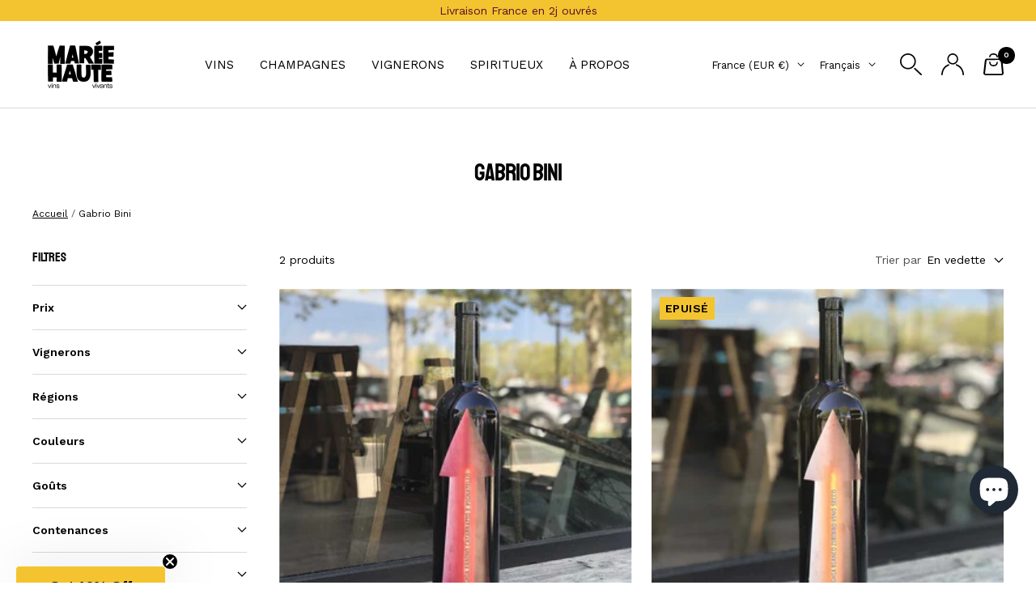

--- FILE ---
content_type: text/html; charset=utf-8
request_url: https://www.mareehaute.vin/collections/gabrio-bini
body_size: 66016
content:
<!doctype html><html class="no-js" lang="fr" dir="ltr">
  <head>

    <script type="application/vnd.locksmith+json" data-locksmith>{"version":"v254","locked":false,"initialized":true,"scope":"collection","access_granted":true,"access_denied":false,"requires_customer":false,"manual_lock":false,"remote_lock":false,"has_timeout":false,"remote_rendered":null,"hide_resource":false,"hide_links_to_resource":false,"transparent":true,"locks":{"all":[],"opened":[]},"keys":[],"keys_signature":"cdaaa9c7b8bc9d219a109f622bff8cdceea68c65f42d0f12bdd3476fb9940ff9","state":{"template":"collection","theme":186859127159,"product":null,"collection":"gabrio-bini","page":null,"blog":null,"article":null,"app":null},"now":1769000437,"path":"\/collections\/gabrio-bini","locale_root_url":"\/","canonical_url":"https:\/\/www.mareehaute.vin\/collections\/gabrio-bini","customer_id":null,"customer_id_signature":"cdaaa9c7b8bc9d219a109f622bff8cdceea68c65f42d0f12bdd3476fb9940ff9","cart":null}</script><script data-locksmith>!function(){undefined;!function(){var s=window.Locksmith={},e=document.querySelector('script[type="application/vnd.locksmith+json"]'),n=e&&e.innerHTML;if(s.state={},s.util={},s.loading=!1,n)try{s.state=JSON.parse(n)}catch(d){}if(document.addEventListener&&document.querySelector){var o,a,i,t=[76,79,67,75,83,77,73,84,72,49,49],c=function(){a=t.slice(0)},l="style",r=function(e){e&&27!==e.keyCode&&"click"!==e.type||(document.removeEventListener("keydown",r),document.removeEventListener("click",r),o&&document.body.removeChild(o),o=null)};c(),document.addEventListener("keyup",function(e){if(e.keyCode===a[0]){if(clearTimeout(i),a.shift(),0<a.length)return void(i=setTimeout(c,1e3));c(),r(),(o=document.createElement("div"))[l].width="50%",o[l].maxWidth="1000px",o[l].height="85%",o[l].border="1px rgba(0, 0, 0, 0.2) solid",o[l].background="rgba(255, 255, 255, 0.99)",o[l].borderRadius="4px",o[l].position="fixed",o[l].top="50%",o[l].left="50%",o[l].transform="translateY(-50%) translateX(-50%)",o[l].boxShadow="0 2px 5px rgba(0, 0, 0, 0.3), 0 0 100vh 100vw rgba(0, 0, 0, 0.5)",o[l].zIndex="2147483645";var t=document.createElement("textarea");t.value=JSON.stringify(JSON.parse(n),null,2),t[l].border="none",t[l].display="block",t[l].boxSizing="border-box",t[l].width="100%",t[l].height="100%",t[l].background="transparent",t[l].padding="22px",t[l].fontFamily="monospace",t[l].fontSize="14px",t[l].color="#333",t[l].resize="none",t[l].outline="none",t.readOnly=!0,o.appendChild(t),document.body.appendChild(o),t.addEventListener("click",function(e){e.stopImmediatePropagation()}),t.select(),document.addEventListener("keydown",r),document.addEventListener("click",r)}})}s.isEmbedded=-1!==window.location.search.indexOf("_ab=0&_fd=0&_sc=1"),s.path=s.state.path||window.location.pathname,s.basePath=s.state.locale_root_url.concat("/apps/locksmith").replace(/^\/\//,"/"),s.reloading=!1,s.util.console=window.console||{log:function(){},error:function(){}},s.util.makeUrl=function(e,t){var n,o=s.basePath+e,a=[],i=s.cache();for(n in i)a.push(n+"="+encodeURIComponent(i[n]));for(n in t)a.push(n+"="+encodeURIComponent(t[n]));return s.state.customer_id&&(a.push("customer_id="+encodeURIComponent(s.state.customer_id)),a.push("customer_id_signature="+encodeURIComponent(s.state.customer_id_signature))),o+=(-1===o.indexOf("?")?"?":"&")+a.join("&")},s._initializeCallbacks=[],s.on=function(e,t){if("initialize"!==e)throw'Locksmith.on() currently only supports the "initialize" event';s._initializeCallbacks.push(t)},s.initializeSession=function(e){if(!s.isEmbedded){var t=!1,n=!0,o=!0;(e=e||{}).silent&&(o=n=!(t=!0)),s.ping({silent:t,spinner:n,reload:o,callback:function(){s._initializeCallbacks.forEach(function(e){e()})}})}},s.cache=function(e){var t={};try{var n=function a(e){return(document.cookie.match("(^|; )"+e+"=([^;]*)")||0)[2]};t=JSON.parse(decodeURIComponent(n("locksmith-params")||"{}"))}catch(d){}if(e){for(var o in e)t[o]=e[o];document.cookie="locksmith-params=; expires=Thu, 01 Jan 1970 00:00:00 GMT; path=/",document.cookie="locksmith-params="+encodeURIComponent(JSON.stringify(t))+"; path=/"}return t},s.cache.cart=s.state.cart,s.cache.cartLastSaved=null,s.params=s.cache(),s.util.reload=function(){s.reloading=!0;try{window.location.href=window.location.href.replace(/#.*/,"")}catch(d){s.util.console.error("Preferred reload method failed",d),window.location.reload()}},s.cache.saveCart=function(e){if(!s.cache.cart||s.cache.cart===s.cache.cartLastSaved)return e?e():null;var t=s.cache.cartLastSaved;s.cache.cartLastSaved=s.cache.cart,fetch("/cart/update.js",{method:"POST",headers:{"Content-Type":"application/json",Accept:"application/json"},body:JSON.stringify({attributes:{locksmith:s.cache.cart}})}).then(function(e){if(!e.ok)throw new Error("Cart update failed: "+e.status);return e.json()}).then(function(){e&&e()})["catch"](function(e){if(s.cache.cartLastSaved=t,!s.reloading)throw e})},s.util.spinnerHTML='<style>body{background:#FFF}@keyframes spin{from{transform:rotate(0deg)}to{transform:rotate(360deg)}}#loading{display:flex;width:100%;height:50vh;color:#777;align-items:center;justify-content:center}#loading .spinner{display:block;animation:spin 600ms linear infinite;position:relative;width:50px;height:50px}#loading .spinner-ring{stroke:currentColor;stroke-dasharray:100%;stroke-width:2px;stroke-linecap:round;fill:none}</style><div id="loading"><div class="spinner"><svg width="100%" height="100%"><svg preserveAspectRatio="xMinYMin"><circle class="spinner-ring" cx="50%" cy="50%" r="45%"></circle></svg></svg></div></div>',s.util.clobberBody=function(e){document.body.innerHTML=e},s.util.clobberDocument=function(e){e.responseText&&(e=e.responseText),document.documentElement&&document.removeChild(document.documentElement);var t=document.open("text/html","replace");t.writeln(e),t.close(),setTimeout(function(){var e=t.querySelector("[autofocus]");e&&e.focus()},100)},s.util.serializeForm=function(e){if(e&&"FORM"===e.nodeName){var t,n,o={};for(t=e.elements.length-1;0<=t;t-=1)if(""!==e.elements[t].name)switch(e.elements[t].nodeName){case"INPUT":switch(e.elements[t].type){default:case"text":case"hidden":case"password":case"button":case"reset":case"submit":o[e.elements[t].name]=e.elements[t].value;break;case"checkbox":case"radio":e.elements[t].checked&&(o[e.elements[t].name]=e.elements[t].value);break;case"file":}break;case"TEXTAREA":o[e.elements[t].name]=e.elements[t].value;break;case"SELECT":switch(e.elements[t].type){case"select-one":o[e.elements[t].name]=e.elements[t].value;break;case"select-multiple":for(n=e.elements[t].options.length-1;0<=n;n-=1)e.elements[t].options[n].selected&&(o[e.elements[t].name]=e.elements[t].options[n].value)}break;case"BUTTON":switch(e.elements[t].type){case"reset":case"submit":case"button":o[e.elements[t].name]=e.elements[t].value}}return o}},s.util.on=function(e,i,s,t){t=t||document;var c="locksmith-"+e+i,n=function(e){var t=e.target,n=e.target.parentElement,o=t&&t.className&&(t.className.baseVal||t.className)||"",a=n&&n.className&&(n.className.baseVal||n.className)||"";("string"==typeof o&&-1!==o.split(/\s+/).indexOf(i)||"string"==typeof a&&-1!==a.split(/\s+/).indexOf(i))&&!e[c]&&(e[c]=!0,s(e))};t.attachEvent?t.attachEvent(e,n):t.addEventListener(e,n,!1)},s.util.enableActions=function(e){s.util.on("click","locksmith-action",function(e){e.preventDefault();var t=e.target;t.dataset.confirmWith&&!confirm(t.dataset.confirmWith)||(t.disabled=!0,t.innerText=t.dataset.disableWith,s.post("/action",t.dataset.locksmithParams,{spinner:!1,type:"text",success:function(e){(e=JSON.parse(e.responseText)).message&&alert(e.message),s.util.reload()}}))},e)},s.util.inject=function(e,t){var n=["data","locksmith","append"];if(-1!==t.indexOf(n.join("-"))){var o=document.createElement("div");o.innerHTML=t,e.appendChild(o)}else e.innerHTML=t;var a,i,s=e.querySelectorAll("script");for(i=0;i<s.length;++i){a=s[i];var c=document.createElement("script");if(a.type&&(c.type=a.type),a.src)c.src=a.src;else{var l=document.createTextNode(a.innerHTML);c.appendChild(l)}e.appendChild(c)}var r=e.querySelector("[autofocus]");r&&r.focus()},s.post=function(e,t,n){!1!==(n=n||{}).spinner&&s.util.clobberBody(s.util.spinnerHTML);var o={};n.container===document?(o.layout=1,n.success=function(e){s.util.clobberDocument(e)}):n.container&&(o.layout=0,n.success=function(e){var t=document.getElementById(n.container);s.util.inject(t,e),t.id===t.firstChild.id&&t.parentElement.replaceChild(t.firstChild,t)}),n.form_type&&(t.form_type=n.form_type),n.include_layout_classes!==undefined&&(t.include_layout_classes=n.include_layout_classes),n.lock_id!==undefined&&(t.lock_id=n.lock_id),s.loading=!0;var a=s.util.makeUrl(e,o),i="json"===n.type||"text"===n.type;fetch(a,{method:"POST",headers:{"Content-Type":"application/json",Accept:i?"application/json":"text/html"},body:JSON.stringify(t)}).then(function(e){if(!e.ok)throw new Error("Request failed: "+e.status);return e.text()}).then(function(e){var t=n.success||s.util.clobberDocument;t(i?{responseText:e}:e)})["catch"](function(e){if(!s.reloading)if("dashboard.weglot.com"!==window.location.host){if(!n.silent)throw alert("Something went wrong! Please refresh and try again."),e;console.error(e)}else console.error(e)})["finally"](function(){s.loading=!1})},s.postResource=function(e,t){e.path=s.path,e.search=window.location.search,e.state=s.state,e.passcode&&(e.passcode=e.passcode.trim()),e.email&&(e.email=e.email.trim()),e.state.cart=s.cache.cart,e.locksmith_json=s.jsonTag,e.locksmith_json_signature=s.jsonTagSignature,s.post("/resource",e,t)},s.ping=function(e){if(!s.isEmbedded){e=e||{};var t=function(){e.reload?s.util.reload():"function"==typeof e.callback&&e.callback()};s.post("/ping",{path:s.path,search:window.location.search,state:s.state},{spinner:!!e.spinner,silent:"undefined"==typeof e.silent||e.silent,type:"text",success:function(e){e&&e.responseText?((e=JSON.parse(e.responseText)).messages&&0<e.messages.length&&s.showMessages(e.messages),e.cart&&s.cache.cart!==e.cart?(s.cache.cart=e.cart,s.cache.saveCart(function(){t(),e.cart&&e.cart.match(/^.+:/)&&s.util.reload()})):t()):console.error("[Locksmith] Invalid result in ping callback:",e)}})}},s.timeoutMonitor=function(){var e=s.cache.cart;s.ping({callback:function(){e!==s.cache.cart||setTimeout(function(){s.timeoutMonitor()},6e4)}})},s.showMessages=function(e){var t=document.createElement("div");t.style.position="fixed",t.style.left=0,t.style.right=0,t.style.bottom="-50px",t.style.opacity=0,t.style.background="#191919",t.style.color="#ddd",t.style.transition="bottom 0.2s, opacity 0.2s",t.style.zIndex=999999,t.innerHTML="        <style>          .locksmith-ab .locksmith-b { display: none; }          .locksmith-ab.toggled .locksmith-b { display: flex; }          .locksmith-ab.toggled .locksmith-a { display: none; }          .locksmith-flex { display: flex; flex-wrap: wrap; justify-content: space-between; align-items: center; padding: 10px 20px; }          .locksmith-message + .locksmith-message { border-top: 1px #555 solid; }          .locksmith-message a { color: inherit; font-weight: bold; }          .locksmith-message a:hover { color: inherit; opacity: 0.8; }          a.locksmith-ab-toggle { font-weight: inherit; text-decoration: underline; }          .locksmith-text { flex-grow: 1; }          .locksmith-cta { flex-grow: 0; text-align: right; }          .locksmith-cta button { transform: scale(0.8); transform-origin: left; }          .locksmith-cta > * { display: block; }          .locksmith-cta > * + * { margin-top: 10px; }          .locksmith-message a.locksmith-close { flex-grow: 0; text-decoration: none; margin-left: 15px; font-size: 30px; font-family: monospace; display: block; padding: 2px 10px; }                    @media screen and (max-width: 600px) {            .locksmith-wide-only { display: none !important; }            .locksmith-flex { padding: 0 15px; }            .locksmith-flex > * { margin-top: 5px; margin-bottom: 5px; }            .locksmith-cta { text-align: left; }          }                    @media screen and (min-width: 601px) {            .locksmith-narrow-only { display: none !important; }          }        </style>      "+e.map(function(e){return'<div class="locksmith-message">'+e+"</div>"}).join(""),document.body.appendChild(t),document.body.style.position="relative",document.body.parentElement.style.paddingBottom=t.offsetHeight+"px",setTimeout(function(){t.style.bottom=0,t.style.opacity=1},50),s.util.on("click","locksmith-ab-toggle",function(e){e.preventDefault();for(var t=e.target.parentElement;-1===t.className.split(" ").indexOf("locksmith-ab");)t=t.parentElement;-1!==t.className.split(" ").indexOf("toggled")?t.className=t.className.replace("toggled",""):t.className=t.className+" toggled"}),s.util.enableActions(t)}}()}();</script>
      <script data-locksmith>Locksmith.cache.cart=null</script>

  <script data-locksmith>Locksmith.jsonTag="{\"version\":\"v254\",\"locked\":false,\"initialized\":true,\"scope\":\"collection\",\"access_granted\":true,\"access_denied\":false,\"requires_customer\":false,\"manual_lock\":false,\"remote_lock\":false,\"has_timeout\":false,\"remote_rendered\":null,\"hide_resource\":false,\"hide_links_to_resource\":false,\"transparent\":true,\"locks\":{\"all\":[],\"opened\":[]},\"keys\":[],\"keys_signature\":\"cdaaa9c7b8bc9d219a109f622bff8cdceea68c65f42d0f12bdd3476fb9940ff9\",\"state\":{\"template\":\"collection\",\"theme\":186859127159,\"product\":null,\"collection\":\"gabrio-bini\",\"page\":null,\"blog\":null,\"article\":null,\"app\":null},\"now\":1769000437,\"path\":\"\\\/collections\\\/gabrio-bini\",\"locale_root_url\":\"\\\/\",\"canonical_url\":\"https:\\\/\\\/www.mareehaute.vin\\\/collections\\\/gabrio-bini\",\"customer_id\":null,\"customer_id_signature\":\"cdaaa9c7b8bc9d219a109f622bff8cdceea68c65f42d0f12bdd3476fb9940ff9\",\"cart\":null}";Locksmith.jsonTagSignature="6689b94531f77f72442723b1050b4fdb673feb557e8b2bacc19495b22afed1ee"</script>
    
    <script>
      window.Shopify = window.Shopify || {theme: {id: 186859127159, role: 'main' } };
      window._template = {
          directory: "",
          name: "collection",
          suffix: ""
      };
    </script>
    <script
      type="module"
      blocking="render"
      fetchpriority="high"
      src="https://cdn.intelligems.io/esm/9fd88f38743f/bundle.js"
      async
    ></script>
    

    <!-- Google Tag Manager -->
    <script>
      (function (w, d, s, l, i) {
        w[l] = w[l] || [];
        w[l].push({ 'gtm.start': new Date().getTime(), event: 'gtm.js' });
        var f = d.getElementsByTagName(s)[0],
          j = d.createElement(s),
          dl = l != 'dataLayer' ? '&l=' + l : '';
        j.async = true;
        j.src = 'https://server.mareehaute.vin/t3c54w1azliwo7c.js?id=' + i + dl;
        f.parentNode.insertBefore(j, f);
      })(window, document, 'script', 'dataLayer', 'GTM-P3XS58TG');
    </script>
    <!-- End Google Tag Manager -->

    <meta charset="utf-8">
    <meta
      name="viewport"
      content="width=device-width, initial-scale=1.0, height=device-height, minimum-scale=1.0, maximum-scale=1.0"
    >
    <meta name="theme-color" content="#ffffff">
    <meta name="google-site-verification" content="Vo0yo8IBlc9zKI6Ta_q2TnPsCZ9gtG1F1JvD5T_ocsA">

    <title>
      Gabrio Bini - Vins bio, biodynamiques et naturels - Marée Haute
    </title><meta name="description" content="Direction Pantalleria, entre la Sicile et la Tunisie, où Gabrio Bini est une référence des vins orange • Livraison disponible partout en France et en Europe.">
<link rel="canonical" href="https://www.mareehaute.vin/collections/gabrio-bini"><link rel="shortcut icon" href="//www.mareehaute.vin/cdn/shop/files/Favicon_Maree_Haute_96x96.png?v=1696348446" type="image/png"><link rel="preconnect" href="https://cdn.shopify.com">
    <link rel="dns-prefetch" href="https://productreviews.shopifycdn.com">
    <link rel="dns-prefetch" href="https://www.google-analytics.com"><link rel="preconnect" href="https://fonts.shopifycdn.com" crossorigin><link rel="preload" as="style" href="//www.mareehaute.vin/cdn/shop/t/16/assets/theme.css?v=36055934091945712041763645342">
    <link rel="preload" as="script" href="//www.mareehaute.vin/cdn/shop/t/16/assets/vendor.js?v=32643890569905814191762442156">
    <link rel="preload" as="script" href="//www.mareehaute.vin/cdn/shop/t/16/assets/theme.js?v=9956604087850007511762442155">
    <link rel="preload" as="script" href="//www.mareehaute.vin/cdn/shop/t/16/assets/custom.css?v=172926200066643637631768387502"><meta property="og:type" content="website">
<meta property="og:title" content="Gabrio Bini">
<meta property="og:image" content="http://www.mareehaute.vin/cdn/shop/files/LogoMH_2023_01_BLACK_2lignes_01.jpg?v=1699259637">
<meta property="og:image:secure_url" content="https://www.mareehaute.vin/cdn/shop/files/LogoMH_2023_01_BLACK_2lignes_01.jpg?v=1699259637">
<meta property="og:image:width" content="3417">
  <meta property="og:image:height" content="1792"><meta property="og:description" content="Direction Pantalleria, entre la Sicile et la Tunisie, où Gabrio Bini est une référence des vins orange • Livraison disponible partout en France et en Europe.">
<meta property="og:url" content="https://www.mareehaute.vin/collections/gabrio-bini">
<meta property="og:site_name" content="Marée Haute"><meta name="twitter:card" content="summary"><meta name="twitter:title" content="Gabrio Bini">
<meta name="twitter:description" content="">
<meta name="twitter:image" content="https://www.mareehaute.vin/cdn/shop/files/LogoMH_2023_01_BLACK_2lignes_01_1200x1200_crop_center.jpg?v=1699259637">
<meta name="twitter:image:alt" content="">
    


  <script type="application/ld+json">
  {
    "@context": "https://schema.org",
    "@type": "BreadcrumbList",
  "itemListElement": [{
      "@type": "ListItem",
      "position": 1,
      "name": "Accueil",
      "item": "https://www.mareehaute.vin"
    },{
          "@type": "ListItem",
          "position": 2,
          "name": "Gabrio Bini",
          "item": "https://www.mareehaute.vin/collections/gabrio-bini"
        }]
  }
  </script>


    <link rel="preload" href="//www.mareehaute.vin/cdn/fonts/epilogue/epilogue_n8.fce680a466ed4f23f54385c46aa2c014c51d421a.woff2" as="font" type="font/woff2" crossorigin><link rel="preload" href="//www.mareehaute.vin/cdn/fonts/work_sans/worksans_n4.b7973b3d07d0ace13de1b1bea9c45759cdbe12cf.woff2" as="font" type="font/woff2" crossorigin><style>
  /* Typography (heading) */
  @font-face {
  font-family: Epilogue;
  font-weight: 800;
  font-style: normal;
  font-display: swap;
  src: url("//www.mareehaute.vin/cdn/fonts/epilogue/epilogue_n8.fce680a466ed4f23f54385c46aa2c014c51d421a.woff2") format("woff2"),
       url("//www.mareehaute.vin/cdn/fonts/epilogue/epilogue_n8.2961970d19583d06f062e98ceb588027397f5810.woff") format("woff");
}

@font-face {
  font-family: Epilogue;
  font-weight: 800;
  font-style: italic;
  font-display: swap;
  src: url("//www.mareehaute.vin/cdn/fonts/epilogue/epilogue_i8.ff761dcfbf0a5437130c88f1b2679b905f7ed608.woff2") format("woff2"),
       url("//www.mareehaute.vin/cdn/fonts/epilogue/epilogue_i8.e7ca0c6d6c4d73469c08f9b99e243b2e63239caf.woff") format("woff");
}

/* Typography (body) */
  @font-face {
  font-family: "Work Sans";
  font-weight: 400;
  font-style: normal;
  font-display: swap;
  src: url("//www.mareehaute.vin/cdn/fonts/work_sans/worksans_n4.b7973b3d07d0ace13de1b1bea9c45759cdbe12cf.woff2") format("woff2"),
       url("//www.mareehaute.vin/cdn/fonts/work_sans/worksans_n4.cf5ceb1e6d373a9505e637c1aff0a71d0959556d.woff") format("woff");
}

@font-face {
  font-family: "Work Sans";
  font-weight: 400;
  font-style: italic;
  font-display: swap;
  src: url("//www.mareehaute.vin/cdn/fonts/work_sans/worksans_i4.16ff51e3e71fc1d09ff97b9ff9ccacbeeb384ec4.woff2") format("woff2"),
       url("//www.mareehaute.vin/cdn/fonts/work_sans/worksans_i4.ed4a1418cba5b7f04f79e4d5c8a5f1a6bd34f23b.woff") format("woff");
}

@font-face {
  font-family: "Work Sans";
  font-weight: 600;
  font-style: normal;
  font-display: swap;
  src: url("//www.mareehaute.vin/cdn/fonts/work_sans/worksans_n6.75811c3bd5161ea6e3ceb2d48ca889388f9bd5fe.woff2") format("woff2"),
       url("//www.mareehaute.vin/cdn/fonts/work_sans/worksans_n6.defcf26f28f3fa3df4555714d3f2e0f1217d7772.woff") format("woff");
}

@font-face {
  font-family: "Work Sans";
  font-weight: 600;
  font-style: italic;
  font-display: swap;
  src: url("//www.mareehaute.vin/cdn/fonts/work_sans/worksans_i6.78fba5461dc3c46449871ad9378fc3fd89177502.woff2") format("woff2"),
       url("//www.mareehaute.vin/cdn/fonts/work_sans/worksans_i6.e96d1853127697ea13d53cd7adc74309426a22a9.woff") format("woff");
}

:root {--heading-color: 0, 0, 0;
    --text-color: 0, 0, 0;
    --background: 255, 255, 255;
    --secondary-background: 255, 250, 236;
    --border-color: 217, 217, 217;
    --border-color-darker: 153, 153, 153;
    --success-color: 244, 196, 48;
    --success-background: 253, 243, 214;
    --error-color: 244, 196, 48;
    --error-background: 254, 251, 241;
    --primary-button-background: 244, 196, 48;
    --primary-button-text-color: 0, 0, 0;
    --secondary-button-background: 0, 0, 0;
    --secondary-button-text-color: 244, 196, 48;
    --product-star-rating: 244, 196, 48;
    --product-on-sale-accent: 244, 196, 48;
    --product-sold-out-accent: 244, 196, 48;
    --product-custom-label-background: 244, 196, 48;
    --product-custom-label-text-color: 0, 0, 0;
    --product-custom-label-2-background: 244, 196, 48;
    --product-custom-label-2-text-color: 0, 0, 0;
    --product-low-stock-text-color: 204, 0, 1;
    --product-in-stock-text-color: 244, 196, 48;
    --loading-bar-background: 0, 0, 0;

    /* We duplicate some "base" colors as root colors, which is useful to use on drawer elements or popover without. Those should not be overridden to avoid issues */
    --root-heading-color: 0, 0, 0;
    --root-text-color: 0, 0, 0;
    --root-background: 255, 255, 255;
    --root-border-color: 217, 217, 217;
    --root-primary-button-background: 244, 196, 48;
    --root-primary-button-text-color: 0, 0, 0;

    --base-font-size: 14px;
    --heading-font-family: Epilogue, sans-serif;
    --heading-font-weight: 800;
    --heading-font-style: normal;
    --heading-text-transform: uppercase;
    --text-font-family: "Work Sans", sans-serif;
    --text-font-weight: 400;
    --text-font-style: normal;
    --text-font-bold-weight: 600;

    /* Typography (font size) */
    --heading-xxsmall-font-size: 10px;
    --heading-xsmall-font-size: 10px;
    --heading-small-font-size: 11px;
    --heading-large-font-size: 32px;
    --heading-h1-font-size: 32px;
    --heading-h2-font-size: 28px;
    --heading-h3-font-size: 26px;
    --heading-h4-font-size: 22px;
    --heading-h5-font-size: 18px;
    --heading-h6-font-size: 16px;

    /* Control the look and feel of the theme by changing radius of various elements */
    --button-border-radius: 0px;
    --block-border-radius: 0px;
    --block-border-radius-reduced: 0px;
    --color-swatch-border-radius: 0px;

    /* Button size */
    --button-height: 48px;
    --button-small-height: 40px;

    /* Form related */
    --form-input-field-height: 48px;
    --form-input-gap: 16px;
    --form-submit-margin: 24px;

    /* Product listing related variables */
    --product-list-block-spacing: 32px;

    /* Video related */
    --play-button-background: 255, 255, 255;
    --play-button-arrow: 0, 0, 0;

    /* RTL support */
    --transform-logical-flip: 1;
    --transform-origin-start: left;
    --transform-origin-end: right;

    /* Other */
    --zoom-cursor-svg-url: url(//www.mareehaute.vin/cdn/shop/t/16/assets/zoom-cursor.svg?v=63641358585342595021762442157);
    --arrow-right-svg-url: url(//www.mareehaute.vin/cdn/shop/t/16/assets/arrow-right.svg?v=179833821484014727101762442153);
    --arrow-left-svg-url: url(//www.mareehaute.vin/cdn/shop/t/16/assets/arrow-left.svg?v=71337907553132082511762442152);

    /* Some useful variables that we can reuse in our CSS. Some explanation are needed for some of them:
       - container-max-width-minus-gutters: represents the container max width without the edge gutters
       - container-outer-width: considering the screen width, represent all the space outside the container
       - container-outer-margin: same as container-outer-width but get set to 0 inside a container
       - container-inner-width: the effective space inside the container (minus gutters)
       - grid-column-width: represents the width of a single column of the grid
       - vertical-breather: this is a variable that defines the global "spacing" between sections, and inside the section
                            to create some "breath" and minimum spacing
     */
    --container-max-width: 1600px;
    --container-gutter: 24px;
    --container-max-width-minus-gutters: calc(var(--container-max-width) - (var(--container-gutter)) * 2);
    --container-outer-width: max(calc((100vw - var(--container-max-width-minus-gutters)) / 2), var(--container-gutter));
    --container-outer-margin: var(--container-outer-width);
    --container-inner-width: calc(100vw - var(--container-outer-width) * 2);

    --grid-column-count: 10;
    --grid-gap: 24px;
    --grid-column-width: calc((100vw - var(--container-outer-width) * 2 - var(--grid-gap) * (var(--grid-column-count) - 1)) / var(--grid-column-count));

    --vertical-breather: 36px;
    --vertical-breather-tight: 36px;

    /* Shopify related variables */
    --payment-terms-background-color: #ffffff;
  }

  @media screen and (min-width: 741px) {
    :root {
      --container-gutter: 40px;
      --grid-column-count: 20;
      --vertical-breather: 48px;
      --vertical-breather-tight: 48px;

      /* Typography (font size) */
      --heading-xsmall-font-size: 11px;
      --heading-small-font-size: 12px;
      --heading-large-font-size: 48px;
      --heading-h1-font-size: 48px;
      --heading-h2-font-size: 36px;
      --heading-h3-font-size: 30px;
      --heading-h4-font-size: 22px;
      --heading-h5-font-size: 18px;
      --heading-h6-font-size: 16px;

      /* Form related */
      --form-input-field-height: 52px;
      --form-submit-margin: 32px;

      /* Button size */
      --button-height: 52px;
      --button-small-height: 44px;
    }
  }

  @media screen and (min-width: 1200px) {
    :root {
      --vertical-breather: 64px;
      --vertical-breather-tight: 48px;
      --product-list-block-spacing: 48px;

      /* Typography */
      --heading-large-font-size: 58px;
      --heading-h1-font-size: 50px;
      --heading-h2-font-size: 44px;
      --heading-h3-font-size: 32px;
      --heading-h4-font-size: 26px;
      --heading-h5-font-size: 22px;
      --heading-h6-font-size: 16px;
    }
  }

  @media screen and (min-width: 1600px) {
    :root {
      --vertical-breather: 64px;
      --vertical-breather-tight: 48px;
    }
  }
</style>
    <script>
  // This allows to expose several variables to the global scope, to be used in scripts
  window.themeVariables = {
    settings: {
      direction: "ltr",
      pageType: "collection",
      cartCount: 0,
      moneyFormat: "{{amount_with_comma_separator}}€",
      moneyWithCurrencyFormat: "{{amount_with_comma_separator}} €",
      showVendor: false,
      discountMode: "saving",
      currencyCodeEnabled: false,
      cartType: "drawer",
      cartCurrency: "EUR",
      mobileZoomFactor: 2.5
    },

    routes: {
      host: "www.mareehaute.vin",
      rootUrl: "\/",
      rootUrlWithoutSlash: '',
      cartUrl: "\/cart",
      cartAddUrl: "\/cart\/add",
      cartChangeUrl: "\/cart\/change",
      searchUrl: "\/search",
      predictiveSearchUrl: "\/search\/suggest",
      productRecommendationsUrl: "\/recommendations\/products"
    },

    strings: {
      accessibilityDelete: "Supprimer",
      accessibilityClose: "Fermer",
      collectionSoldOut: "Epuisé",
      collectionDiscount: "Economisez @savings@",
      productSalePrice: "Prix de vente",
      productRegularPrice: "Prix normal",
      productFormUnavailable: "Indisponible",
      productFormSoldOut: "Indisponible",
      productFormPreOrder: "Pre-commander",
      productFormAddToCart: "Ajouter au panier",
      searchNoResults: "Aucun résultat n\u0026#39;a été retourné.",
      searchNewSearch: "Nouvelle recherche",
      searchProducts: "Produits",
      searchArticles: "Blog",
      searchPages: "Pages",
      searchCollections: "Vignerons",
      cartViewCart: "Voir panier",
      cartItemAdded: "Produit ajouté à votre panier !",
      cartItemAddedShort: "Ajouté au panier !",
      cartAddOrderNote: "Ajouter une note",
      cartEditOrderNote: "Modifier la note",
      shippingEstimatorNoResults: "Désolé, nous ne livrons pas à votre destination.",
      shippingEstimatorOneResult: " ",
      shippingEstimatorMultipleResults: " ",
      shippingEstimatorError: "Une ou plusieurs erreurs se sont produites lors de la récupération des frais d\u0026#39;envoi :"
    },

    libs: {
      flickity: "\/\/www.mareehaute.vin\/cdn\/shop\/t\/16\/assets\/flickity.js?v=176646718982628074891762442154",
      photoswipe: "\/\/www.mareehaute.vin\/cdn\/shop\/t\/16\/assets\/photoswipe.js?v=132268647426145925301762442155",
      qrCode: "\/\/www.mareehaute.vin\/cdn\/shopifycloud\/storefront\/assets\/themes_support\/vendor\/qrcode-3f2b403b.js"
    },

    breakpoints: {
      phone: 'screen and (max-width: 740px)',
      tablet: 'screen and (min-width: 741px) and (max-width: 999px)',
      tabletAndUp: 'screen and (min-width: 741px)',
      pocket: 'screen and (max-width: 999px)',
      lap: 'screen and (min-width: 1000px) and (max-width: 1199px)',
      lapAndUp: 'screen and (min-width: 1000px)',
      desktop: 'screen and (min-width: 1200px)',
      wide: 'screen and (min-width: 1400px)'
    }
  };

  window.addEventListener('pageshow', async () => {
    const cartContent = await (await fetch(`${window.themeVariables.routes.cartUrl}.js`, {cache: 'reload'})).json();
    document.documentElement.dispatchEvent(new CustomEvent('cart:refresh', {detail: {cart: cartContent}}));
  });

  if ('noModule' in HTMLScriptElement.prototype) {
    // Old browsers (like IE) that does not support module will be considered as if not executing JS at all
    document.documentElement.className = document.documentElement.className.replace('no-js', 'js');

    requestAnimationFrame(() => {
      const viewportHeight = (window.visualViewport ? window.visualViewport.height : document.documentElement.clientHeight);
      document.documentElement.style.setProperty('--window-height',viewportHeight + 'px');
    });
  }</script>

    <link rel="stylesheet" href="//www.mareehaute.vin/cdn/shop/t/16/assets/theme.css?v=36055934091945712041763645342">

    <script src="//www.mareehaute.vin/cdn/shop/t/16/assets/vendor.js?v=32643890569905814191762442156" defer></script>
    <script src="//www.mareehaute.vin/cdn/shop/t/16/assets/theme.js?v=9956604087850007511762442155" defer></script>
    <script src="//www.mareehaute.vin/cdn/shop/t/16/assets/custom.js?v=167639537848865775061762442153" defer></script>
    <link href="//www.mareehaute.vin/cdn/shop/t/16/assets/custom.css?v=172926200066643637631768387502" rel="stylesheet" type="text/css" media="all" />
    <script>window.performance && window.performance.mark && window.performance.mark('shopify.content_for_header.start');</script><meta name="facebook-domain-verification" content="te0ltvnw6xec1pnfc433wk57qltcks">
<meta name="google-site-verification" content="85ztmST5taLb19d61P5wt5P2kGoy4vfa2R-w02qcu-E">
<meta id="shopify-digital-wallet" name="shopify-digital-wallet" content="/81869472019/digital_wallets/dialog">
<meta name="shopify-checkout-api-token" content="e69e144ecd90b0db92757a1402b6db17">
<meta id="in-context-paypal-metadata" data-shop-id="81869472019" data-venmo-supported="false" data-environment="production" data-locale="fr_FR" data-paypal-v4="true" data-currency="EUR">
<link rel="alternate" type="application/atom+xml" title="Feed" href="/collections/gabrio-bini.atom" />
<link rel="alternate" hreflang="x-default" href="https://www.mareehaute.vin/collections/gabrio-bini">
<link rel="alternate" hreflang="fr" href="https://www.mareehaute.vin/collections/gabrio-bini">
<link rel="alternate" hreflang="en" href="https://www.mareehaute.vin/en/collections/gabrio-bini">
<link rel="alternate" hreflang="en-BE" href="https://www.mareehaute.vin/en-eu/collections/gabrio-bini">
<link rel="alternate" hreflang="fr-BE" href="https://www.mareehaute.vin/fr-eu/collections/gabrio-bini">
<link rel="alternate" hreflang="en-DE" href="https://www.mareehaute.vin/en-eu/collections/gabrio-bini">
<link rel="alternate" hreflang="fr-DE" href="https://www.mareehaute.vin/fr-eu/collections/gabrio-bini">
<link rel="alternate" hreflang="en-DK" href="https://www.mareehaute.vin/en-eu/collections/gabrio-bini">
<link rel="alternate" hreflang="fr-DK" href="https://www.mareehaute.vin/fr-eu/collections/gabrio-bini">
<link rel="alternate" hreflang="en-FI" href="https://www.mareehaute.vin/en-eu/collections/gabrio-bini">
<link rel="alternate" hreflang="fr-FI" href="https://www.mareehaute.vin/fr-eu/collections/gabrio-bini">
<link rel="alternate" hreflang="en-IT" href="https://www.mareehaute.vin/en-eu/collections/gabrio-bini">
<link rel="alternate" hreflang="fr-IT" href="https://www.mareehaute.vin/fr-eu/collections/gabrio-bini">
<link rel="alternate" hreflang="en-LU" href="https://www.mareehaute.vin/en-eu/collections/gabrio-bini">
<link rel="alternate" hreflang="fr-LU" href="https://www.mareehaute.vin/fr-eu/collections/gabrio-bini">
<link rel="alternate" hreflang="en-NL" href="https://www.mareehaute.vin/en-eu/collections/gabrio-bini">
<link rel="alternate" hreflang="fr-NL" href="https://www.mareehaute.vin/fr-eu/collections/gabrio-bini">
<link rel="alternate" hreflang="en-ES" href="https://www.mareehaute.vin/en-eu/collections/gabrio-bini">
<link rel="alternate" hreflang="fr-ES" href="https://www.mareehaute.vin/fr-eu/collections/gabrio-bini">
<link rel="alternate" hreflang="en-SE" href="https://www.mareehaute.vin/en-eu/collections/gabrio-bini">
<link rel="alternate" hreflang="fr-SE" href="https://www.mareehaute.vin/fr-eu/collections/gabrio-bini">
<link rel="alternate" hreflang="en-NO" href="https://www.mareehaute.vin/en-eu/collections/gabrio-bini">
<link rel="alternate" hreflang="fr-NO" href="https://www.mareehaute.vin/fr-eu/collections/gabrio-bini">
<link rel="alternate" hreflang="en-AT" href="https://www.mareehaute.vin/en-eu/collections/gabrio-bini">
<link rel="alternate" hreflang="fr-AT" href="https://www.mareehaute.vin/fr-eu/collections/gabrio-bini">
<link rel="alternate" hreflang="en-PT" href="https://www.mareehaute.vin/en-eu/collections/gabrio-bini">
<link rel="alternate" hreflang="fr-PT" href="https://www.mareehaute.vin/fr-eu/collections/gabrio-bini">
<link rel="alternate" hreflang="en-IE" href="https://www.mareehaute.vin/en-eu/collections/gabrio-bini">
<link rel="alternate" hreflang="fr-IE" href="https://www.mareehaute.vin/fr-eu/collections/gabrio-bini">
<link rel="alternate" hreflang="en-PL" href="https://www.mareehaute.vin/en-eu/collections/gabrio-bini">
<link rel="alternate" hreflang="fr-PL" href="https://www.mareehaute.vin/fr-eu/collections/gabrio-bini">
<link rel="alternate" hreflang="en-RO" href="https://www.mareehaute.vin/en-eu/collections/gabrio-bini">
<link rel="alternate" hreflang="fr-RO" href="https://www.mareehaute.vin/fr-eu/collections/gabrio-bini">
<link rel="alternate" hreflang="en-CZ" href="https://www.mareehaute.vin/en-eu/collections/gabrio-bini">
<link rel="alternate" hreflang="fr-CZ" href="https://www.mareehaute.vin/fr-eu/collections/gabrio-bini">
<link rel="alternate" hreflang="en-EE" href="https://www.mareehaute.vin/en-eu/collections/gabrio-bini">
<link rel="alternate" hreflang="fr-EE" href="https://www.mareehaute.vin/fr-eu/collections/gabrio-bini">
<link rel="alternate" hreflang="en-GR" href="https://www.mareehaute.vin/en-eu/collections/gabrio-bini">
<link rel="alternate" hreflang="fr-GR" href="https://www.mareehaute.vin/fr-eu/collections/gabrio-bini">
<link rel="alternate" hreflang="en-LV" href="https://www.mareehaute.vin/en-eu/collections/gabrio-bini">
<link rel="alternate" hreflang="fr-LV" href="https://www.mareehaute.vin/fr-eu/collections/gabrio-bini">
<link rel="alternate" hreflang="en-LT" href="https://www.mareehaute.vin/en-eu/collections/gabrio-bini">
<link rel="alternate" hreflang="fr-LT" href="https://www.mareehaute.vin/fr-eu/collections/gabrio-bini">
<link rel="alternate" hreflang="en-LI" href="https://www.mareehaute.vin/en-eu/collections/gabrio-bini">
<link rel="alternate" hreflang="fr-LI" href="https://www.mareehaute.vin/fr-eu/collections/gabrio-bini">
<link rel="alternate" hreflang="en-MD" href="https://www.mareehaute.vin/en-eu/collections/gabrio-bini">
<link rel="alternate" hreflang="fr-MD" href="https://www.mareehaute.vin/fr-eu/collections/gabrio-bini">
<link rel="alternate" hreflang="en-MC" href="https://www.mareehaute.vin/en-eu/collections/gabrio-bini">
<link rel="alternate" hreflang="fr-MC" href="https://www.mareehaute.vin/fr-eu/collections/gabrio-bini">
<link rel="alternate" hreflang="en-AL" href="https://www.mareehaute.vin/en-eu/collections/gabrio-bini">
<link rel="alternate" hreflang="fr-AL" href="https://www.mareehaute.vin/fr-eu/collections/gabrio-bini">
<link rel="alternate" hreflang="en-BG" href="https://www.mareehaute.vin/en-eu/collections/gabrio-bini">
<link rel="alternate" hreflang="fr-BG" href="https://www.mareehaute.vin/fr-eu/collections/gabrio-bini">
<link rel="alternate" hreflang="en-CY" href="https://www.mareehaute.vin/en-eu/collections/gabrio-bini">
<link rel="alternate" hreflang="fr-CY" href="https://www.mareehaute.vin/fr-eu/collections/gabrio-bini">
<link rel="alternate" hreflang="en-HR" href="https://www.mareehaute.vin/en-eu/collections/gabrio-bini">
<link rel="alternate" hreflang="fr-HR" href="https://www.mareehaute.vin/fr-eu/collections/gabrio-bini">
<link rel="alternate" hreflang="en-HU" href="https://www.mareehaute.vin/en-eu/collections/gabrio-bini">
<link rel="alternate" hreflang="fr-HU" href="https://www.mareehaute.vin/fr-eu/collections/gabrio-bini">
<link rel="alternate" hreflang="en-ME" href="https://www.mareehaute.vin/en-eu/collections/gabrio-bini">
<link rel="alternate" hreflang="fr-ME" href="https://www.mareehaute.vin/fr-eu/collections/gabrio-bini">
<link rel="alternate" hreflang="en-SK" href="https://www.mareehaute.vin/en-eu/collections/gabrio-bini">
<link rel="alternate" hreflang="fr-SK" href="https://www.mareehaute.vin/fr-eu/collections/gabrio-bini">
<link rel="alternate" hreflang="en-SI" href="https://www.mareehaute.vin/en-eu/collections/gabrio-bini">
<link rel="alternate" hreflang="fr-SI" href="https://www.mareehaute.vin/fr-eu/collections/gabrio-bini">
<link rel="alternate" hreflang="en-GB" href="https://www.mareehaute.vin/en-gb/collections/gabrio-bini">
<link rel="alternate" hreflang="fr-GB" href="https://www.mareehaute.vin/fr-gb/collections/gabrio-bini">
<link rel="alternate" type="application/json+oembed" href="https://www.mareehaute.vin/collections/gabrio-bini.oembed">
<script async="async" src="/checkouts/internal/preloads.js?locale=fr-FR"></script>
<link rel="preconnect" href="https://shop.app" crossorigin="anonymous">
<script async="async" src="https://shop.app/checkouts/internal/preloads.js?locale=fr-FR&shop_id=81869472019" crossorigin="anonymous"></script>
<script id="apple-pay-shop-capabilities" type="application/json">{"shopId":81869472019,"countryCode":"FR","currencyCode":"EUR","merchantCapabilities":["supports3DS"],"merchantId":"gid:\/\/shopify\/Shop\/81869472019","merchantName":"Marée Haute","requiredBillingContactFields":["postalAddress","email","phone"],"requiredShippingContactFields":["postalAddress","email","phone"],"shippingType":"shipping","supportedNetworks":["visa","masterCard","amex","maestro"],"total":{"type":"pending","label":"Marée Haute","amount":"1.00"},"shopifyPaymentsEnabled":true,"supportsSubscriptions":true}</script>
<script id="shopify-features" type="application/json">{"accessToken":"e69e144ecd90b0db92757a1402b6db17","betas":["rich-media-storefront-analytics"],"domain":"www.mareehaute.vin","predictiveSearch":true,"shopId":81869472019,"locale":"fr"}</script>
<script>var Shopify = Shopify || {};
Shopify.shop = "maree-haute-vins.myshopify.com";
Shopify.locale = "fr";
Shopify.currency = {"active":"EUR","rate":"1.0"};
Shopify.country = "FR";
Shopify.theme = {"name":"[PROD] - Thème Marée Haute Vins","id":186859127159,"schema_name":"Focal","schema_version":"10.1.3","theme_store_id":null,"role":"main"};
Shopify.theme.handle = "null";
Shopify.theme.style = {"id":null,"handle":null};
Shopify.cdnHost = "www.mareehaute.vin/cdn";
Shopify.routes = Shopify.routes || {};
Shopify.routes.root = "/";</script>
<script type="module">!function(o){(o.Shopify=o.Shopify||{}).modules=!0}(window);</script>
<script>!function(o){function n(){var o=[];function n(){o.push(Array.prototype.slice.apply(arguments))}return n.q=o,n}var t=o.Shopify=o.Shopify||{};t.loadFeatures=n(),t.autoloadFeatures=n()}(window);</script>
<script>
  window.ShopifyPay = window.ShopifyPay || {};
  window.ShopifyPay.apiHost = "shop.app\/pay";
  window.ShopifyPay.redirectState = null;
</script>
<script id="shop-js-analytics" type="application/json">{"pageType":"collection"}</script>
<script defer="defer" async type="module" src="//www.mareehaute.vin/cdn/shopifycloud/shop-js/modules/v2/client.init-shop-cart-sync_INwxTpsh.fr.esm.js"></script>
<script defer="defer" async type="module" src="//www.mareehaute.vin/cdn/shopifycloud/shop-js/modules/v2/chunk.common_YNAa1F1g.esm.js"></script>
<script type="module">
  await import("//www.mareehaute.vin/cdn/shopifycloud/shop-js/modules/v2/client.init-shop-cart-sync_INwxTpsh.fr.esm.js");
await import("//www.mareehaute.vin/cdn/shopifycloud/shop-js/modules/v2/chunk.common_YNAa1F1g.esm.js");

  window.Shopify.SignInWithShop?.initShopCartSync?.({"fedCMEnabled":true,"windoidEnabled":true});

</script>
<script>
  window.Shopify = window.Shopify || {};
  if (!window.Shopify.featureAssets) window.Shopify.featureAssets = {};
  window.Shopify.featureAssets['shop-js'] = {"shop-cart-sync":["modules/v2/client.shop-cart-sync_BVs4vSl-.fr.esm.js","modules/v2/chunk.common_YNAa1F1g.esm.js"],"init-fed-cm":["modules/v2/client.init-fed-cm_CEmYoMXU.fr.esm.js","modules/v2/chunk.common_YNAa1F1g.esm.js"],"shop-button":["modules/v2/client.shop-button_BhVpOdEY.fr.esm.js","modules/v2/chunk.common_YNAa1F1g.esm.js"],"init-windoid":["modules/v2/client.init-windoid_DVncJssP.fr.esm.js","modules/v2/chunk.common_YNAa1F1g.esm.js"],"shop-cash-offers":["modules/v2/client.shop-cash-offers_CD5ChB-w.fr.esm.js","modules/v2/chunk.common_YNAa1F1g.esm.js","modules/v2/chunk.modal_DXhkN-5p.esm.js"],"shop-toast-manager":["modules/v2/client.shop-toast-manager_CMZA41xP.fr.esm.js","modules/v2/chunk.common_YNAa1F1g.esm.js"],"init-shop-email-lookup-coordinator":["modules/v2/client.init-shop-email-lookup-coordinator_Dxg3Qq63.fr.esm.js","modules/v2/chunk.common_YNAa1F1g.esm.js"],"pay-button":["modules/v2/client.pay-button_CApwTr-J.fr.esm.js","modules/v2/chunk.common_YNAa1F1g.esm.js"],"avatar":["modules/v2/client.avatar_BTnouDA3.fr.esm.js"],"init-shop-cart-sync":["modules/v2/client.init-shop-cart-sync_INwxTpsh.fr.esm.js","modules/v2/chunk.common_YNAa1F1g.esm.js"],"shop-login-button":["modules/v2/client.shop-login-button_Ctct7BR2.fr.esm.js","modules/v2/chunk.common_YNAa1F1g.esm.js","modules/v2/chunk.modal_DXhkN-5p.esm.js"],"init-customer-accounts-sign-up":["modules/v2/client.init-customer-accounts-sign-up_DTysEz83.fr.esm.js","modules/v2/client.shop-login-button_Ctct7BR2.fr.esm.js","modules/v2/chunk.common_YNAa1F1g.esm.js","modules/v2/chunk.modal_DXhkN-5p.esm.js"],"init-shop-for-new-customer-accounts":["modules/v2/client.init-shop-for-new-customer-accounts_wbmNjFX3.fr.esm.js","modules/v2/client.shop-login-button_Ctct7BR2.fr.esm.js","modules/v2/chunk.common_YNAa1F1g.esm.js","modules/v2/chunk.modal_DXhkN-5p.esm.js"],"init-customer-accounts":["modules/v2/client.init-customer-accounts_DqpN27KS.fr.esm.js","modules/v2/client.shop-login-button_Ctct7BR2.fr.esm.js","modules/v2/chunk.common_YNAa1F1g.esm.js","modules/v2/chunk.modal_DXhkN-5p.esm.js"],"shop-follow-button":["modules/v2/client.shop-follow-button_CBz8VXaE.fr.esm.js","modules/v2/chunk.common_YNAa1F1g.esm.js","modules/v2/chunk.modal_DXhkN-5p.esm.js"],"lead-capture":["modules/v2/client.lead-capture_Bo6pQGej.fr.esm.js","modules/v2/chunk.common_YNAa1F1g.esm.js","modules/v2/chunk.modal_DXhkN-5p.esm.js"],"checkout-modal":["modules/v2/client.checkout-modal_B_8gz53b.fr.esm.js","modules/v2/chunk.common_YNAa1F1g.esm.js","modules/v2/chunk.modal_DXhkN-5p.esm.js"],"shop-login":["modules/v2/client.shop-login_CTIGRVE1.fr.esm.js","modules/v2/chunk.common_YNAa1F1g.esm.js","modules/v2/chunk.modal_DXhkN-5p.esm.js"],"payment-terms":["modules/v2/client.payment-terms_BUSo56Mg.fr.esm.js","modules/v2/chunk.common_YNAa1F1g.esm.js","modules/v2/chunk.modal_DXhkN-5p.esm.js"]};
</script>
<script>(function() {
  var isLoaded = false;
  function asyncLoad() {
    if (isLoaded) return;
    isLoaded = true;
    var urls = ["https:\/\/storage.nfcube.com\/instafeed-562612c13b913af0fd4f5dc7cf5c94f6.js?shop=maree-haute-vins.myshopify.com"];
    for (var i = 0; i < urls.length; i++) {
      var s = document.createElement('script');
      s.type = 'text/javascript';
      s.async = true;
      s.src = urls[i];
      var x = document.getElementsByTagName('script')[0];
      x.parentNode.insertBefore(s, x);
    }
  };
  if(window.attachEvent) {
    window.attachEvent('onload', asyncLoad);
  } else {
    window.addEventListener('load', asyncLoad, false);
  }
})();</script>
<script id="__st">var __st={"a":81869472019,"offset":3600,"reqid":"1a36d04b-8b40-40a9-99cd-50f864c12dda-1769000437","pageurl":"www.mareehaute.vin\/collections\/gabrio-bini","u":"5b39a798f05e","p":"collection","rtyp":"collection","rid":460585074963};</script>
<script>window.ShopifyPaypalV4VisibilityTracking = true;</script>
<script id="captcha-bootstrap">!function(){'use strict';const t='contact',e='account',n='new_comment',o=[[t,t],['blogs',n],['comments',n],[t,'customer']],c=[[e,'customer_login'],[e,'guest_login'],[e,'recover_customer_password'],[e,'create_customer']],r=t=>t.map((([t,e])=>`form[action*='/${t}']:not([data-nocaptcha='true']) input[name='form_type'][value='${e}']`)).join(','),a=t=>()=>t?[...document.querySelectorAll(t)].map((t=>t.form)):[];function s(){const t=[...o],e=r(t);return a(e)}const i='password',u='form_key',d=['recaptcha-v3-token','g-recaptcha-response','h-captcha-response',i],f=()=>{try{return window.sessionStorage}catch{return}},m='__shopify_v',_=t=>t.elements[u];function p(t,e,n=!1){try{const o=window.sessionStorage,c=JSON.parse(o.getItem(e)),{data:r}=function(t){const{data:e,action:n}=t;return t[m]||n?{data:e,action:n}:{data:t,action:n}}(c);for(const[e,n]of Object.entries(r))t.elements[e]&&(t.elements[e].value=n);n&&o.removeItem(e)}catch(o){console.error('form repopulation failed',{error:o})}}const l='form_type',E='cptcha';function T(t){t.dataset[E]=!0}const w=window,h=w.document,L='Shopify',v='ce_forms',y='captcha';let A=!1;((t,e)=>{const n=(g='f06e6c50-85a8-45c8-87d0-21a2b65856fe',I='https://cdn.shopify.com/shopifycloud/storefront-forms-hcaptcha/ce_storefront_forms_captcha_hcaptcha.v1.5.2.iife.js',D={infoText:'Protégé par hCaptcha',privacyText:'Confidentialité',termsText:'Conditions'},(t,e,n)=>{const o=w[L][v],c=o.bindForm;if(c)return c(t,g,e,D).then(n);var r;o.q.push([[t,g,e,D],n]),r=I,A||(h.body.append(Object.assign(h.createElement('script'),{id:'captcha-provider',async:!0,src:r})),A=!0)});var g,I,D;w[L]=w[L]||{},w[L][v]=w[L][v]||{},w[L][v].q=[],w[L][y]=w[L][y]||{},w[L][y].protect=function(t,e){n(t,void 0,e),T(t)},Object.freeze(w[L][y]),function(t,e,n,w,h,L){const[v,y,A,g]=function(t,e,n){const i=e?o:[],u=t?c:[],d=[...i,...u],f=r(d),m=r(i),_=r(d.filter((([t,e])=>n.includes(e))));return[a(f),a(m),a(_),s()]}(w,h,L),I=t=>{const e=t.target;return e instanceof HTMLFormElement?e:e&&e.form},D=t=>v().includes(t);t.addEventListener('submit',(t=>{const e=I(t);if(!e)return;const n=D(e)&&!e.dataset.hcaptchaBound&&!e.dataset.recaptchaBound,o=_(e),c=g().includes(e)&&(!o||!o.value);(n||c)&&t.preventDefault(),c&&!n&&(function(t){try{if(!f())return;!function(t){const e=f();if(!e)return;const n=_(t);if(!n)return;const o=n.value;o&&e.removeItem(o)}(t);const e=Array.from(Array(32),(()=>Math.random().toString(36)[2])).join('');!function(t,e){_(t)||t.append(Object.assign(document.createElement('input'),{type:'hidden',name:u})),t.elements[u].value=e}(t,e),function(t,e){const n=f();if(!n)return;const o=[...t.querySelectorAll(`input[type='${i}']`)].map((({name:t})=>t)),c=[...d,...o],r={};for(const[a,s]of new FormData(t).entries())c.includes(a)||(r[a]=s);n.setItem(e,JSON.stringify({[m]:1,action:t.action,data:r}))}(t,e)}catch(e){console.error('failed to persist form',e)}}(e),e.submit())}));const S=(t,e)=>{t&&!t.dataset[E]&&(n(t,e.some((e=>e===t))),T(t))};for(const o of['focusin','change'])t.addEventListener(o,(t=>{const e=I(t);D(e)&&S(e,y())}));const B=e.get('form_key'),M=e.get(l),P=B&&M;t.addEventListener('DOMContentLoaded',(()=>{const t=y();if(P)for(const e of t)e.elements[l].value===M&&p(e,B);[...new Set([...A(),...v().filter((t=>'true'===t.dataset.shopifyCaptcha))])].forEach((e=>S(e,t)))}))}(h,new URLSearchParams(w.location.search),n,t,e,['guest_login'])})(!0,!0)}();</script>
<script integrity="sha256-4kQ18oKyAcykRKYeNunJcIwy7WH5gtpwJnB7kiuLZ1E=" data-source-attribution="shopify.loadfeatures" defer="defer" src="//www.mareehaute.vin/cdn/shopifycloud/storefront/assets/storefront/load_feature-a0a9edcb.js" crossorigin="anonymous"></script>
<script crossorigin="anonymous" defer="defer" src="//www.mareehaute.vin/cdn/shopifycloud/storefront/assets/shopify_pay/storefront-65b4c6d7.js?v=20250812"></script>
<script data-source-attribution="shopify.dynamic_checkout.dynamic.init">var Shopify=Shopify||{};Shopify.PaymentButton=Shopify.PaymentButton||{isStorefrontPortableWallets:!0,init:function(){window.Shopify.PaymentButton.init=function(){};var t=document.createElement("script");t.src="https://www.mareehaute.vin/cdn/shopifycloud/portable-wallets/latest/portable-wallets.fr.js",t.type="module",document.head.appendChild(t)}};
</script>
<script data-source-attribution="shopify.dynamic_checkout.buyer_consent">
  function portableWalletsHideBuyerConsent(e){var t=document.getElementById("shopify-buyer-consent"),n=document.getElementById("shopify-subscription-policy-button");t&&n&&(t.classList.add("hidden"),t.setAttribute("aria-hidden","true"),n.removeEventListener("click",e))}function portableWalletsShowBuyerConsent(e){var t=document.getElementById("shopify-buyer-consent"),n=document.getElementById("shopify-subscription-policy-button");t&&n&&(t.classList.remove("hidden"),t.removeAttribute("aria-hidden"),n.addEventListener("click",e))}window.Shopify?.PaymentButton&&(window.Shopify.PaymentButton.hideBuyerConsent=portableWalletsHideBuyerConsent,window.Shopify.PaymentButton.showBuyerConsent=portableWalletsShowBuyerConsent);
</script>
<script data-source-attribution="shopify.dynamic_checkout.cart.bootstrap">document.addEventListener("DOMContentLoaded",(function(){function t(){return document.querySelector("shopify-accelerated-checkout-cart, shopify-accelerated-checkout")}if(t())Shopify.PaymentButton.init();else{new MutationObserver((function(e,n){t()&&(Shopify.PaymentButton.init(),n.disconnect())})).observe(document.body,{childList:!0,subtree:!0})}}));
</script>
<link id="shopify-accelerated-checkout-styles" rel="stylesheet" media="screen" href="https://www.mareehaute.vin/cdn/shopifycloud/portable-wallets/latest/accelerated-checkout-backwards-compat.css" crossorigin="anonymous">
<style id="shopify-accelerated-checkout-cart">
        #shopify-buyer-consent {
  margin-top: 1em;
  display: inline-block;
  width: 100%;
}

#shopify-buyer-consent.hidden {
  display: none;
}

#shopify-subscription-policy-button {
  background: none;
  border: none;
  padding: 0;
  text-decoration: underline;
  font-size: inherit;
  cursor: pointer;
}

#shopify-subscription-policy-button::before {
  box-shadow: none;
}

      </style>

<script>window.performance && window.performance.mark && window.performance.mark('shopify.content_for_header.end');</script>

    <!-- Hotjar Tracking Code -->
    <script>
      (function (h, o, t, j, a, r) {
        h.hj =
          h.hj ||
          function () {
            (h.hj.q = h.hj.q || []).push(arguments);
          };
        h._hjSettings = { hjid: 5046087, hjsv: 6 };
        a = o.getElementsByTagName('head')[0];
        r = o.createElement('script');
        r.async = 1;
        r.src = t + h._hjSettings.hjid + j + h._hjSettings.hjsv;
        a.appendChild(r);
      })(window, document, 'https://static.hotjar.com/c/hotjar-', '.js?sv=');
    </script>

    <!-- Clarity Tracking Code -->
    <script type="text/javascript">
      (function (c, l, a, r, i, t, y) {
        c[a] =
          c[a] ||
          function () {
            (c[a].q = c[a].q || []).push(arguments);
          };
        t = l.createElement(r);
        t.async = 1;
        t.src = 'https://www.clarity.ms/tag/' + i;
        y = l.getElementsByTagName(r)[0];
        y.parentNode.insertBefore(t, y);
      })(window, document, 'clarity', 'script', 'n1iindd6r0');
    </script>

    
    <script src="//www.mareehaute.vin/cdn/shop/t/16/assets/block-product-delivery-date.js?v=117146846204997869041768387501" defer="defer"></script>
  <!-- BEGIN app block: shopify://apps/consentmo-gdpr/blocks/gdpr_cookie_consent/4fbe573f-a377-4fea-9801-3ee0858cae41 -->


<!-- END app block --><!-- BEGIN app block: shopify://apps/klaviyo-email-marketing-sms/blocks/klaviyo-onsite-embed/2632fe16-c075-4321-a88b-50b567f42507 -->












  <script async src="https://static.klaviyo.com/onsite/js/VYp8nv/klaviyo.js?company_id=VYp8nv"></script>
  <script>!function(){if(!window.klaviyo){window._klOnsite=window._klOnsite||[];try{window.klaviyo=new Proxy({},{get:function(n,i){return"push"===i?function(){var n;(n=window._klOnsite).push.apply(n,arguments)}:function(){for(var n=arguments.length,o=new Array(n),w=0;w<n;w++)o[w]=arguments[w];var t="function"==typeof o[o.length-1]?o.pop():void 0,e=new Promise((function(n){window._klOnsite.push([i].concat(o,[function(i){t&&t(i),n(i)}]))}));return e}}})}catch(n){window.klaviyo=window.klaviyo||[],window.klaviyo.push=function(){var n;(n=window._klOnsite).push.apply(n,arguments)}}}}();</script>

  




  <script>
    window.klaviyoReviewsProductDesignMode = false
  </script>







<!-- END app block --><!-- BEGIN app block: shopify://apps/addingwell/blocks/aw-gtm/c8ed21e7-0ac8-4249-8c91-cbdde850b5b8 --><script
  type="module"
>
  setTimeout(async function () {
    const keySessionStorage = 'aw_settings';
    let __AW__settings = JSON.parse(sessionStorage.getItem(keySessionStorage));
    if(!__AW__settings) {
      const awSettings = await fetch(
              "/apps/addingwell-proxy",
              {
                method: "GET",
                redirect: "follow",
                headers: {'Content-Type': 'application/json', 'Access-Control-Allow-Origin': '*'}
              }
      );
      if (awSettings.ok) {
        __AW__settings = await awSettings.json();
        sessionStorage.setItem(keySessionStorage, JSON.stringify(__AW__settings));
      } else {
        console.error('Addingwell - Loading proxy error', awSettings.status);
        return;
      }
    }

    if(__AW__settings.insertGtmTag && __AW__settings.gtmId) {
      let __AW__gtmUrl = 'https://www.googletagmanager.com/gtm.js';
      let __AW__isAddingwellCdn = false;
      if(__AW__settings.insertGtmUrl && __AW__settings.gtmUrl) {
        __AW__gtmUrl = __AW__settings.gtmUrl;
        __AW__isAddingwellCdn = __AW__settings.isAddingwellCdn;
      }

      (function(w,d,s,l,i){
        w[l]=w[l]||[];w[l].push({'gtm.start':new Date().getTime(),event:'gtm.js'});
        var f=d.getElementsByTagName(s)[0],j=d.createElement(s),dl=l!='dataLayer'?'&l='+l:'';
        j.async=true;
        j.src=`${__AW__gtmUrl}?${__AW__isAddingwellCdn ? 'awl' : 'id'}=`+(__AW__isAddingwellCdn ? i.replace(/^GTM-/, '') : i)+dl;f.parentNode.insertBefore(j,f);
      })(window,document,'script',`${__AW__settings.dataLayerVariableName}`,`${__AW__settings.gtmId}`);
    }

    const __AW__getEventNameWithSuffix = (eventName) => {
      return eventName + (__AW__settings.dataLayerEventSuffix ? "_" + __AW__settings.dataLayerEventSuffix : "");
    }

    if(__AW__settings.enableDataLayer) {
      const MAX_ITEMS_BATCH = 10;
      const sendBatchEvents = (items, eventName, eventObject) => {
        let batch = [];
        for(let i  = 0; i < items.length; i++) {
          batch.push(items[i]);
          if(batch.length === MAX_ITEMS_BATCH || i === items.length - 1) {
            const eventClone = {
              ...eventObject,
              ecommerce: {
                ...eventObject.ecommerce,
                items: [...batch]
              }
            };
            window[__AW__settings.dataLayerVariableName].push({ ecommerce: null });
            window[__AW__settings.dataLayerVariableName].push({
              ...{'event': __AW__getEventNameWithSuffix(eventName)},
              ...eventClone
            });

            batch = [];
          }
        }
      }

      function __AW__filterNullOrEmpty(obj) {
        let filteredObj = {};

        for (let key in obj) {
          if (obj.hasOwnProperty(key)) {
            let value = obj[key];

            // If value is an object (and not null), recursively filter sub-elements
            if (typeof value === "object" && value !== null && value !== undefined) {
              let filteredSubObject = __AW__filterNullOrEmpty(value);

              // Add the filtered sub-object only if it's not empty
              if (Object.keys(filteredSubObject).length > 0) {
                filteredObj[key] = filteredSubObject;
              }
            } else {
              // Add the value only if it's neither null nor an empty string
              if (value !== null && value !== "" && value !== undefined) {
                filteredObj[key] = value;
              }
            }
          }
        }
        return filteredObj;
      }

      function getPageType(value) {
        const pageTypeMapping = {
          404: '404',
          article: 'article',
          blog: 'blog',
          cart: 'cart',
          collection: 'collection',
          gift_card: 'gift_card',
          index: 'homepage',
          product: 'product',
          search: 'searchresults',
          'customers/login': 'login',
          'customers/register': 'sign_up'
        };
        return pageTypeMapping[value] || 'other';
      }

      function pushDataLayerEvents() {
        window[__AW__settings.dataLayerVariableName] = window[__AW__settings.dataLayerVariableName] || [];  // init data layer if doesn't already exist
        const templateName = "collection";
        const moneyFormat = "{{amount_with_comma_separator}}€";

        const getFormattedPrice = (price) => {
          let formattedPrice = price;
          if(moneyFormat.indexOf("amount_with_period_and_space_separator") > -1) {
            formattedPrice = price.replace(' ', '');
          } else if(moneyFormat.indexOf("amount_with_space_separator") > -1) {
            formattedPrice = price.replace(' ', '').replace(',', '.');
          } else if(moneyFormat.indexOf("amount_no_decimals_with_space_separator") > -1) {
            formattedPrice = price.replace(' ', '');
          } else if(moneyFormat.indexOf("amount_with_apostrophe_separator") > -1) {
            formattedPrice = price.replace('\'', '');
          } else if(moneyFormat.indexOf("amount_no_decimals_with_comma_separator") > -1) {
            formattedPrice = price.replace('.', '');
          } else if(moneyFormat.indexOf("amount_with_comma_separator") > -1) {
            formattedPrice = price.replace('.', '').replace(',', '.');
          } else if(moneyFormat.indexOf("amount_no_decimals") > -1) {
            formattedPrice = price.replace(',', '');
          } else if(moneyFormat.indexOf("amount") > -1) {
            formattedPrice = price.replace(',', '');
          } else {
            formattedPrice = price.replace('.', '').replace(",", ".");
          }
          return parseFloat(formattedPrice);
        };
        /**********************
         * DATALAYER SECTIONS
         ***********************/
        /**
         * DATALAYER: User Data
         * Build user_data properties.
         */
        let newCustomer = true;
        window.__AW__UserData = {
          user_data: {
            new_customer: newCustomer,
          }
        };

        

        window.__AW__UserData = __AW__filterNullOrEmpty(window.__AW__UserData);
        
        // Ajout du hash SHA256 des champs sensibles de user_data (version robuste)
        async function sha256(str) {
          if (!str) return undefined;
          if (!(window.crypto && window.crypto.subtle)) {
            console.error('Crypto.subtle non supporté, hash impossible pour :', str);
            return undefined;
          }
          try {
            const buf = await window.crypto.subtle.digest('SHA-256', new TextEncoder().encode(str));
            return Array.from(new Uint8Array(buf)).map(x => x.toString(16).padStart(2, '0')).join('');
          } catch (e) {
            console.error('Erreur lors du hash SHA256 pour', str, e);
            return undefined;
          }
        }
        async function getUserDataHash(user_data) {
          const hashObj = {};
          if (!user_data) return hashObj;
          try {
            if (user_data.email_address) hashObj.email_address = await sha256(user_data.email_address);
            if (user_data.phone_number) hashObj.phone_number = await sha256(user_data.phone_number);
            if (user_data.address && typeof user_data.address === 'object') {
              hashObj.address = {};
              if (user_data.address.first_name) hashObj.address.first_name = await sha256(user_data.address.first_name);
              if (user_data.address.last_name) hashObj.address.last_name = await sha256(user_data.address.last_name);
              if (user_data.address.street) hashObj.address.street = await sha256(user_data.address.street);
              if (user_data.address.city) hashObj.address.city = await sha256(user_data.address.city);
              if (user_data.address.region) hashObj.address.region = await sha256(user_data.address.region);
              if (user_data.address.postal_code) hashObj.address.postal_code = await sha256(user_data.address.postal_code);
              if (user_data.address.country) hashObj.address.country = await sha256(user_data.address.country);
            }
          } catch (e) {
            console.error('Erreur lors du hash user_data_hashed', e);
          }
          return __AW__filterNullOrEmpty(hashObj);
        }
        (async function() {
          if (window.__AW__UserData && window.__AW__UserData.user_data) {
            window.__AW__UserData.user_data_hashed = await getUserDataHash(window.__AW__UserData.user_data);
          }
        })();
        
        window.__AW__UserData["page_type"] = getPageType(templateName);
        window[__AW__settings.dataLayerVariableName].push(window.__AW__UserData);

        window[__AW__settings.dataLayerVariableName].push({"event": __AW__getEventNameWithSuffix("page_view")});


        /**
         * DATALAYER: 404 Pages
         * Fire on 404 Pages */
        


        /**
         * DATALAYER: Blog Articles
         * Fire on Blog Article Pages */
        

        

        

        /** DATALAYER: Product List Page (Collections, Category)
         * Fire on all product listing pages. */

        const __AW__transformNumberToString = (value) => {
          if (value !== null && value !== undefined && typeof value === 'number') {
            return value.toString();
          }
          /** By Default return the current value */
          return value;
        };

        let discountPrice = 0.00;
        

        var __AW__items = [];
        
          var __AW__itemVariantQuantity = 1;
          var __AW__itemVariant = {"id":47404554846483,"title":"Une Bouteille","option1":"Une Bouteille","option2":null,"option3":null,"sku":"GABRIOBINIFANINO21","requires_shipping":true,"taxable":true,"featured_image":{"id":43812016750867,"product_id":8903039582483,"position":1,"created_at":"2023-10-27T22:44:50+02:00","updated_at":"2023-10-27T22:44:50+02:00","alt":null,"width":1000,"height":1000,"src":"\/\/www.mareehaute.vin\/cdn\/shop\/products\/96f14717f61f647e68586e27c26aaae7_83113903-dee7-4bfa-9d02-c612099174b3.jpg?v=1698439490","variant_ids":[47404554846483]},"available":true,"name":"Fanino 2021 - Gabrio Bini - Une Bouteille","public_title":"Une Bouteille","options":["Une Bouteille"],"price":9300,"weight":1400,"compare_at_price":null,"inventory_management":"shopify","barcode":"","featured_media":{"alt":null,"id":36212092338451,"position":1,"preview_image":{"aspect_ratio":1.0,"height":1000,"width":1000,"src":"\/\/www.mareehaute.vin\/cdn\/shop\/products\/96f14717f61f647e68586e27c26aaae7_83113903-dee7-4bfa-9d02-c612099174b3.jpg?v=1698439490"}},"requires_selling_plan":false,"selling_plan_allocations":[]};

          
          discountPrice = 0.00;
          

          
          
            
              
            
            
          
  
          
  
          __AW__items.push(
                  {
                    'index'             : 1,
                    'item_id'           : __AW__transformNumberToString(8903039582483),
                    'item_variant'      : __AW__itemVariant?.title ?? null,
                    'item_variant_id'   : __AW__transformNumberToString(__AW__itemVariant?.id ?? null),
                    'item_variant_title': __AW__itemVariant?.title ?? null,
                    'item_product_id'   : __AW__transformNumberToString(8903039582483),
                    'item_product_title': "Fanino 2021 - Gabrio Bini",
                    'item_name'         : "Fanino 2021 - Gabrio Bini",
                    'discount'          : discountPrice,
                    'price'             : getFormattedPrice("93,00"),
                    'item_brand'        : "Gabrio Bini",
                    'item_category'     : "",
                    'item_list_id'      : 460585074963,
                    'item_list_name'    : "Gabrio Bini",
                    'sku'               : __AW__transformNumberToString(__AW__itemVariant?.sku ?? null),
                    'url'               : "\/products\/fanino-2021-gabrio-bini",
                    'quantity'          : 1,
                    'inventory_quantity'    : __AW__itemVariantQuantity
                  }
          )
        
          var __AW__itemVariantQuantity = 0;
          var __AW__itemVariant = {"id":47404550390035,"title":"Une Bouteille","option1":"Une Bouteille","option2":null,"option3":null,"sku":"GABRIOBINIZIBIBBO21","requires_shipping":true,"taxable":true,"featured_image":{"id":43811835216147,"product_id":8903038959891,"position":1,"created_at":"2023-10-27T22:26:28+02:00","updated_at":"2023-10-27T22:26:28+02:00","alt":null,"width":1000,"height":1000,"src":"\/\/www.mareehaute.vin\/cdn\/shop\/products\/394cf565c2a250c2b8632ffa92f9bcfa_699e143b-9ef5-48bb-94c5-8ecef94a4e57.jpg?v=1698438388","variant_ids":[47404550390035]},"available":false,"name":"Bianco Zibibbo 2021 - Gabrio Bini - Une Bouteille","public_title":"Une Bouteille","options":["Une Bouteille"],"price":9300,"weight":1400,"compare_at_price":null,"inventory_management":"shopify","barcode":"","featured_media":{"alt":null,"id":36211909591315,"position":1,"preview_image":{"aspect_ratio":1.0,"height":1000,"width":1000,"src":"\/\/www.mareehaute.vin\/cdn\/shop\/products\/394cf565c2a250c2b8632ffa92f9bcfa_699e143b-9ef5-48bb-94c5-8ecef94a4e57.jpg?v=1698438388"}},"requires_selling_plan":false,"selling_plan_allocations":[]};

          
          discountPrice = 0.00;
          

          
          
            
              
            
            
          
  
          
  
          __AW__items.push(
                  {
                    'index'             : 2,
                    'item_id'           : __AW__transformNumberToString(8903038959891),
                    'item_variant'      : __AW__itemVariant?.title ?? null,
                    'item_variant_id'   : __AW__transformNumberToString(__AW__itemVariant?.id ?? null),
                    'item_variant_title': __AW__itemVariant?.title ?? null,
                    'item_product_id'   : __AW__transformNumberToString(8903038959891),
                    'item_product_title': "Bianco Zibibbo 2021 - Gabrio Bini",
                    'item_name'         : "Bianco Zibibbo 2021 - Gabrio Bini",
                    'discount'          : discountPrice,
                    'price'             : getFormattedPrice("93,00"),
                    'item_brand'        : "Gabrio Bini",
                    'item_category'     : "",
                    'item_list_id'      : 460585074963,
                    'item_list_name'    : "Gabrio Bini",
                    'sku'               : __AW__transformNumberToString(__AW__itemVariant?.sku ?? null),
                    'url'               : "\/products\/bianco-zibibbo-2021-gabrio-bini",
                    'quantity'          : 1,
                    'inventory_quantity'    : __AW__itemVariantQuantity
                  }
          )
        

        const awEcommerceList = {
          ecommerce: {
            item_list_id: 460585074963,
            item_list_name: "Gabrio Bini",
            items: []
          }
        };
        sendBatchEvents(__AW__items, "view_item_list", awEcommerceList);


        document.addEventListener('pointerdown', function(event) {
          const productLink = event.target.closest('a[href*="/products/"]');

          if(productLink) {
            const linkUrl = productLink.getAttribute('href');
            const matchProduct = (item) => {
              var itemSlug = (item.url.split('/products/')[1]).split('#')[0].split('?')[0].trim();
              var linkUrlItemSlug = (linkUrl.split('/products/')[1]).split('#')[0].split('?')[0].trim();
              return itemSlug === linkUrlItemSlug;
            }

            const selectedItem = __AW__items.find(matchProduct);

            if(selectedItem) {
              window[__AW__settings.dataLayerVariableName].push({ ecommerce: null });
              window[__AW__settings.dataLayerVariableName].push({
                ...{'event': __AW__getEventNameWithSuffix('select_item')},
                ...{
                  ecommerce: {
                    item_list_id: 460585074963,
                    item_list_name: "Gabrio Bini",
                    items: [selectedItem]
                  }
                }
              });
            }
          }
        });
        


        window.__AW__slaveShopifyCart = {"note":null,"attributes":{},"original_total_price":0,"total_price":0,"total_discount":0,"total_weight":0.0,"item_count":0,"items":[],"requires_shipping":false,"currency":"EUR","items_subtotal_price":0,"cart_level_discount_applications":[],"checkout_charge_amount":0};
        /** DATALAYER: Product Page
         * Fire on all Product View pages. */
        

        /** DATALAYER: Cart View
         * Fire anytime a user views their cart (non-dynamic) */
        

        let drawerCartAlreadyOpened = false;
        function observeCartDrawerOpen() {
          const cartDrawer = document.querySelector("cart-drawer");
          if (!cartDrawer) return;

          const observer = new MutationObserver(() => {
            const isOpen = cartDrawer.classList.contains("active") || cartDrawer.hasAttribute("open");
            if (isOpen && !drawerCartAlreadyOpened) {
              // Delayed view_cart to ensure to have cart update
              setTimeout(() => {
                drawerCartAlreadyOpened = true;
                const ecommerceDataLayer = {
                  ecommerce: {
                    currency: __AW__slaveShopifyCart.currency,
                    value: __AW__slaveShopifyCart.total_price / 100,
                    items: __AW__slaveShopifyCart.items.map(item => {
                      const price = (item.discounted_price ?? item.price) / 100;
                      const discount = (item.price - (item.discounted_price ?? 0)) / 100;
                      let coupon = "";
                      if (Array.isArray(item?.discounts)) {
                        coupon = item.discounts
                                .filter(discount => typeof discount?.title === 'string')
                                .map(discount => discount.title)
                                .join(', ');
                      }
                      return {
                        item_id: __AW__transformNumberToString(item.product_id),
                        item_variant: item.variant_title,
                        item_variant_title: item.variant_title,
                        item_variant_id: __AW__transformNumberToString(item.variant_id),
                        item_product_id: __AW__transformNumberToString(item.product_id),
                        item_product_title: item.product_title,
                        item_name: item.product_title,
                        price: price,
                        discount: discount,
                        item_brand: item.vendor,
                        item_category: item.product_type,
                        item_list_name: item.collection || '',
                        item_list_id: '',
                        quantity: item.quantity,
                        sku: __AW__transformNumberToString(item.sku),
                        coupon: coupon,
                        url: item.url
                      };
                    })
                  }
                };
                window[__AW__settings.dataLayerVariableName].push({ ecommerce: null });
                window[__AW__settings.dataLayerVariableName].push({
                  ...{'event': __AW__getEventNameWithSuffix('view_cart')},
                  ...ecommerceDataLayer
                });
              }, 1000)

            }

            if (!isOpen) {
              drawerCartAlreadyOpened = false;
            }
          });

          observer.observe(cartDrawer, {
            attributes: true,
            attributeFilter: ['class', 'open']
          });
        }

        observeCartDrawerOpen()


        /** DATALAYER: Search Results */
        var searchPage = new RegExp("search", "g");
        if(document.location.pathname.match(searchPage)){
          var __AW__items = [];
          

          const awEcommerceSearch = {
            search_term: null,
            results_count: null,
            ecommerce: {
              items : []
            }
          };
          sendBatchEvents(__AW__items, "search", awEcommerceSearch);
        }


        const cartRegex = /\/cart\/(add|change|update)(\.js|\.json)?(\?.*)?$/;
        const pendingCartEventName = "aw_pending_cart_event";

        if(sessionStorage.getItem(pendingCartEventName)) {
          scheduleCartSync();
        }

        if (!window.__AW__patchedFetch) {
          window.__AW__patchedFetch = true;
          patchFetch();
        }

        if (!window.__AW__patchedXHR) {
          window.__AW__patchedXHR = true ;
          patchXhr();
        }

        function patchXhr() {
          const Native = window.XMLHttpRequest;

          class WrappedXHR extends Native {
            send(body) {
              this.addEventListener('load', () => {
                try {
                  const abs = this.responseURL || '';
                  const u = new URL(abs, location.origin);
                  const mt = u.pathname + (u.search || '');
                  if (this.status === 200 && cartRegex.test(mt)) {
                    scheduleCartSync();
                  }
                } catch (e) {
                  console.error('[AW] XHR handler error', e);
                }
              });
              return super.send(body);
            }
          }

          Object.setPrototypeOf(WrappedXHR, Native);
          window.XMLHttpRequest = WrappedXHR;
        }

        function patchFetch() {
          const previousFetch = window.fetch;
          window.fetch = async function (...args) {
            const [resource] = args;
            try {
              if (typeof resource !== 'string') {
                console.error('Invalid resource type');
                return previousFetch.apply(this, args);
              }

              if (cartRegex.test(resource)) {
                const response = await previousFetch.apply(this, args);
                if (response.ok) {
                  scheduleCartSync();
                } else {
                  console.warn(`Fetch for ${resource} failed with status: ${response.status}`);
                }
                return response;
              }
            } catch (error) {
              console.error('[AW] Fetch Wrapper Error:', error);
            }

            return previousFetch.apply(this, args);
          };
        }

        let awCartRunning = false;

        function scheduleCartSync() {
          if (awCartRunning) return;
          awCartRunning = true;

          try {
            const snapshot = JSON.stringify(window.__AW__slaveShopifyCart ?? { items: [] });
            sessionStorage.setItem(pendingCartEventName, snapshot);
          } catch (e) {
            console.warn('[AW] snapshot error', e);
          }

          void runCartSyncOnce().finally(() => {
            sessionStorage.removeItem(pendingCartEventName);
            awCartRunning = false;
          });
        }

        async function runCartSyncOnce() {
          try {
            const response = await fetch(`${window.Shopify.routes.root || "/"}cart.js?adw=1`, {
              credentials: 'same-origin',
              headers: { 'Accept': 'application/json' }
            });
            if (!response.ok) throw new Error('HTTP ' + response.status);

            const newCart = await response.json();
            compareCartData(newCart);
          } catch (error) {
            console.error('[AW] Error fetching /cart.js (singleton):', error);
          }
        }

        function compareCartData(newCartData) {
          const oldCartData = sessionStorage.getItem(pendingCartEventName) ? JSON.parse(sessionStorage.getItem(pendingCartEventName)) : { items: [] };
          newCartData = newCartData || {items: []};
          const oldItems = new Map(oldCartData.items.map(item => [item.id, item]));
          const newItems = new Map(newCartData.items.map(item => [item.id, item]));

          newItems.forEach((newItem, key) => {
            const oldItem = oldItems.get(key);
            const eventName = "add_to_cart";
            if (!oldItem) {
              handleCartDataLayer(eventName, newItem.quantity, newItem);
            } else if (newItem.quantity > oldItem.quantity) {
              handleCartDataLayer(eventName, newItem.quantity - oldItem.quantity, newItem);
            }
          });

          oldItems.forEach((oldItem, key) => {
            const newItem = newItems.get(key);
            const eventName = "remove_from_cart";
            if (!newItem) {
              handleCartDataLayer(eventName, oldItem.quantity, oldItem);
            } else if (oldItem.quantity > newItem.quantity) {
              handleCartDataLayer(eventName, oldItem.quantity - newItem.quantity, newItem);
            }
          });
          sessionStorage.removeItem(pendingCartEventName);
          __AW__slaveShopifyCart = newCartData;
        }

        function handleCartDataLayer(eventName, quantity, item) {
          const price = (item.discounted_price ?? item.price) / 100;
          const discount = (item.price - (item.discounted_price ?? 0)) / 100;
          const totalValue = price * quantity;
          let coupon = "";
          if(Array.isArray(item?.discounts)) {
            coupon = item.discounts
                    .filter(discount => typeof discount?.title === 'string')
                    .map(discount => discount.title)
                    .join(', ');
          }

          const ecommerceCart = {
            ecommerce: {
              currency: "EUR",
              value: totalValue,
              items: [{
                item_id: __AW__transformNumberToString(item.product_id),
                item_variant: item.variant_title || "Default Variant",
                item_variant_id: __AW__transformNumberToString(item.variant_id),
                item_variant_title: item.variant_title || "Default Variant",
                item_name: item.product_title,
                item_product_id: __AW__transformNumberToString(item.product_id),
                item_product_title: item.product_title,
                sku: __AW__transformNumberToString(item.sku),
                discount: discount,
                price: price,
                item_brand: item.vendor,
                item_category: item.product_type,
                quantity: quantity,
                coupon: coupon,
                url: item?.url
              }]
            }
          };

          window[__AW__settings.dataLayerVariableName].push({ ecommerce: null });
          window[__AW__settings.dataLayerVariableName].push({
            ...{ 'event': __AW__getEventNameWithSuffix(eventName) },
            ...ecommerceCart
          });

        }
      }

      if (document.readyState === 'loading') {
        // document still loading...
        document.addEventListener('DOMContentLoaded', () => {
          pushDataLayerEvents();
        });
      } else {
        // already loaded, chocs away!
        pushDataLayerEvents();
      }
    }
  }, 0);
</script>


<!-- END app block --><!-- BEGIN app block: shopify://apps/sc-easy-redirects/blocks/app/be3f8dbd-5d43-46b4-ba43-2d65046054c2 -->
    <!-- common for all pages -->
    
    
        
            <script src="https://cdn.shopify.com/extensions/264f3360-3201-4ab7-9087-2c63466c86a3/sc-easy-redirects-5/assets/esc-redirect-app.js" async></script>
        
    




<!-- END app block --><!-- BEGIN app block: shopify://apps/intelligems-a-b-testing/blocks/intelligems-script/fa83b64c-0c77-4c0c-b4b2-b94b42f5ef19 --><script>
  window._template = {
    directory: "",
    name: "collection",
    suffix: "",
  };
  window.__productIdFromTemplate = null;
  window.__plpCollectionIdFromTemplate = 460585074963;
</script>
<script type="module" blocking="render" fetchpriority="high" src="https://cdn.intelligems.io/esm/9fd88f38743f/bundle.js" data-em-disable async></script>


<!-- END app block --><!-- BEGIN app block: shopify://apps/minmaxify-order-limits/blocks/app-embed-block/3acfba32-89f3-4377-ae20-cbb9abc48475 --><script type="text/javascript" src="https://limits.minmaxify.com/maree-haute-vins.myshopify.com?v=139a&r=20251215092132"></script>

<!-- END app block --><!-- BEGIN app block: shopify://apps/stape-conversion-tracking/blocks/gtm/7e13c847-7971-409d-8fe0-29ec14d5f048 --><script>
  window.lsData = {};
  window.dataLayer = window.dataLayer || [];
  window.addEventListener("message", (event) => {
    if (event.data?.event) {
      window.dataLayer.push(event.data);
    }
  });
  window.dataShopStape = {
    shop: "www.mareehaute.vin",
    shopId: "81869472019",
  }
</script>

<!-- END app block --><script src="https://cdn.shopify.com/extensions/e8878072-2f6b-4e89-8082-94b04320908d/inbox-1254/assets/inbox-chat-loader.js" type="text/javascript" defer="defer"></script>
<script src="https://cdn.shopify.com/extensions/019be09f-5230-7d79-87aa-f6db3969c39b/consentmo-gdpr-581/assets/consentmo_cookie_consent.js" type="text/javascript" defer="defer"></script>
<script src="https://cdn.shopify.com/extensions/019b8ed3-90b4-7b95-8e01-aa6b35f1be2e/stape-remix-29/assets/widget.js" type="text/javascript" defer="defer"></script>
<link href="https://monorail-edge.shopifysvc.com" rel="dns-prefetch">
<script>(function(){if ("sendBeacon" in navigator && "performance" in window) {try {var session_token_from_headers = performance.getEntriesByType('navigation')[0].serverTiming.find(x => x.name == '_s').description;} catch {var session_token_from_headers = undefined;}var session_cookie_matches = document.cookie.match(/_shopify_s=([^;]*)/);var session_token_from_cookie = session_cookie_matches && session_cookie_matches.length === 2 ? session_cookie_matches[1] : "";var session_token = session_token_from_headers || session_token_from_cookie || "";function handle_abandonment_event(e) {var entries = performance.getEntries().filter(function(entry) {return /monorail-edge.shopifysvc.com/.test(entry.name);});if (!window.abandonment_tracked && entries.length === 0) {window.abandonment_tracked = true;var currentMs = Date.now();var navigation_start = performance.timing.navigationStart;var payload = {shop_id: 81869472019,url: window.location.href,navigation_start,duration: currentMs - navigation_start,session_token,page_type: "collection"};window.navigator.sendBeacon("https://monorail-edge.shopifysvc.com/v1/produce", JSON.stringify({schema_id: "online_store_buyer_site_abandonment/1.1",payload: payload,metadata: {event_created_at_ms: currentMs,event_sent_at_ms: currentMs}}));}}window.addEventListener('pagehide', handle_abandonment_event);}}());</script>
<script id="web-pixels-manager-setup">(function e(e,d,r,n,o){if(void 0===o&&(o={}),!Boolean(null===(a=null===(i=window.Shopify)||void 0===i?void 0:i.analytics)||void 0===a?void 0:a.replayQueue)){var i,a;window.Shopify=window.Shopify||{};var t=window.Shopify;t.analytics=t.analytics||{};var s=t.analytics;s.replayQueue=[],s.publish=function(e,d,r){return s.replayQueue.push([e,d,r]),!0};try{self.performance.mark("wpm:start")}catch(e){}var l=function(){var e={modern:/Edge?\/(1{2}[4-9]|1[2-9]\d|[2-9]\d{2}|\d{4,})\.\d+(\.\d+|)|Firefox\/(1{2}[4-9]|1[2-9]\d|[2-9]\d{2}|\d{4,})\.\d+(\.\d+|)|Chrom(ium|e)\/(9{2}|\d{3,})\.\d+(\.\d+|)|(Maci|X1{2}).+ Version\/(15\.\d+|(1[6-9]|[2-9]\d|\d{3,})\.\d+)([,.]\d+|)( \(\w+\)|)( Mobile\/\w+|) Safari\/|Chrome.+OPR\/(9{2}|\d{3,})\.\d+\.\d+|(CPU[ +]OS|iPhone[ +]OS|CPU[ +]iPhone|CPU IPhone OS|CPU iPad OS)[ +]+(15[._]\d+|(1[6-9]|[2-9]\d|\d{3,})[._]\d+)([._]\d+|)|Android:?[ /-](13[3-9]|1[4-9]\d|[2-9]\d{2}|\d{4,})(\.\d+|)(\.\d+|)|Android.+Firefox\/(13[5-9]|1[4-9]\d|[2-9]\d{2}|\d{4,})\.\d+(\.\d+|)|Android.+Chrom(ium|e)\/(13[3-9]|1[4-9]\d|[2-9]\d{2}|\d{4,})\.\d+(\.\d+|)|SamsungBrowser\/([2-9]\d|\d{3,})\.\d+/,legacy:/Edge?\/(1[6-9]|[2-9]\d|\d{3,})\.\d+(\.\d+|)|Firefox\/(5[4-9]|[6-9]\d|\d{3,})\.\d+(\.\d+|)|Chrom(ium|e)\/(5[1-9]|[6-9]\d|\d{3,})\.\d+(\.\d+|)([\d.]+$|.*Safari\/(?![\d.]+ Edge\/[\d.]+$))|(Maci|X1{2}).+ Version\/(10\.\d+|(1[1-9]|[2-9]\d|\d{3,})\.\d+)([,.]\d+|)( \(\w+\)|)( Mobile\/\w+|) Safari\/|Chrome.+OPR\/(3[89]|[4-9]\d|\d{3,})\.\d+\.\d+|(CPU[ +]OS|iPhone[ +]OS|CPU[ +]iPhone|CPU IPhone OS|CPU iPad OS)[ +]+(10[._]\d+|(1[1-9]|[2-9]\d|\d{3,})[._]\d+)([._]\d+|)|Android:?[ /-](13[3-9]|1[4-9]\d|[2-9]\d{2}|\d{4,})(\.\d+|)(\.\d+|)|Mobile Safari.+OPR\/([89]\d|\d{3,})\.\d+\.\d+|Android.+Firefox\/(13[5-9]|1[4-9]\d|[2-9]\d{2}|\d{4,})\.\d+(\.\d+|)|Android.+Chrom(ium|e)\/(13[3-9]|1[4-9]\d|[2-9]\d{2}|\d{4,})\.\d+(\.\d+|)|Android.+(UC? ?Browser|UCWEB|U3)[ /]?(15\.([5-9]|\d{2,})|(1[6-9]|[2-9]\d|\d{3,})\.\d+)\.\d+|SamsungBrowser\/(5\.\d+|([6-9]|\d{2,})\.\d+)|Android.+MQ{2}Browser\/(14(\.(9|\d{2,})|)|(1[5-9]|[2-9]\d|\d{3,})(\.\d+|))(\.\d+|)|K[Aa][Ii]OS\/(3\.\d+|([4-9]|\d{2,})\.\d+)(\.\d+|)/},d=e.modern,r=e.legacy,n=navigator.userAgent;return n.match(d)?"modern":n.match(r)?"legacy":"unknown"}(),u="modern"===l?"modern":"legacy",c=(null!=n?n:{modern:"",legacy:""})[u],f=function(e){return[e.baseUrl,"/wpm","/b",e.hashVersion,"modern"===e.buildTarget?"m":"l",".js"].join("")}({baseUrl:d,hashVersion:r,buildTarget:u}),m=function(e){var d=e.version,r=e.bundleTarget,n=e.surface,o=e.pageUrl,i=e.monorailEndpoint;return{emit:function(e){var a=e.status,t=e.errorMsg,s=(new Date).getTime(),l=JSON.stringify({metadata:{event_sent_at_ms:s},events:[{schema_id:"web_pixels_manager_load/3.1",payload:{version:d,bundle_target:r,page_url:o,status:a,surface:n,error_msg:t},metadata:{event_created_at_ms:s}}]});if(!i)return console&&console.warn&&console.warn("[Web Pixels Manager] No Monorail endpoint provided, skipping logging."),!1;try{return self.navigator.sendBeacon.bind(self.navigator)(i,l)}catch(e){}var u=new XMLHttpRequest;try{return u.open("POST",i,!0),u.setRequestHeader("Content-Type","text/plain"),u.send(l),!0}catch(e){return console&&console.warn&&console.warn("[Web Pixels Manager] Got an unhandled error while logging to Monorail."),!1}}}}({version:r,bundleTarget:l,surface:e.surface,pageUrl:self.location.href,monorailEndpoint:e.monorailEndpoint});try{o.browserTarget=l,function(e){var d=e.src,r=e.async,n=void 0===r||r,o=e.onload,i=e.onerror,a=e.sri,t=e.scriptDataAttributes,s=void 0===t?{}:t,l=document.createElement("script"),u=document.querySelector("head"),c=document.querySelector("body");if(l.async=n,l.src=d,a&&(l.integrity=a,l.crossOrigin="anonymous"),s)for(var f in s)if(Object.prototype.hasOwnProperty.call(s,f))try{l.dataset[f]=s[f]}catch(e){}if(o&&l.addEventListener("load",o),i&&l.addEventListener("error",i),u)u.appendChild(l);else{if(!c)throw new Error("Did not find a head or body element to append the script");c.appendChild(l)}}({src:f,async:!0,onload:function(){if(!function(){var e,d;return Boolean(null===(d=null===(e=window.Shopify)||void 0===e?void 0:e.analytics)||void 0===d?void 0:d.initialized)}()){var d=window.webPixelsManager.init(e)||void 0;if(d){var r=window.Shopify.analytics;r.replayQueue.forEach((function(e){var r=e[0],n=e[1],o=e[2];d.publishCustomEvent(r,n,o)})),r.replayQueue=[],r.publish=d.publishCustomEvent,r.visitor=d.visitor,r.initialized=!0}}},onerror:function(){return m.emit({status:"failed",errorMsg:"".concat(f," has failed to load")})},sri:function(e){var d=/^sha384-[A-Za-z0-9+/=]+$/;return"string"==typeof e&&d.test(e)}(c)?c:"",scriptDataAttributes:o}),m.emit({status:"loading"})}catch(e){m.emit({status:"failed",errorMsg:(null==e?void 0:e.message)||"Unknown error"})}}})({shopId: 81869472019,storefrontBaseUrl: "https://www.mareehaute.vin",extensionsBaseUrl: "https://extensions.shopifycdn.com/cdn/shopifycloud/web-pixels-manager",monorailEndpoint: "https://monorail-edge.shopifysvc.com/unstable/produce_batch",surface: "storefront-renderer",enabledBetaFlags: ["2dca8a86"],webPixelsConfigList: [{"id":"2726855031","configuration":"{\"shopId\":\"maree-haute-vins.myshopify.com\"}","eventPayloadVersion":"v1","runtimeContext":"STRICT","scriptVersion":"31536d5a2ef62c1887054e49fd58dba0","type":"APP","apiClientId":4845829,"privacyPurposes":["ANALYTICS"],"dataSharingAdjustments":{"protectedCustomerApprovalScopes":["read_customer_email","read_customer_personal_data","read_customer_phone"]}},{"id":"2413265271","configuration":"{\"accountID\":\"VYp8nv\",\"webPixelConfig\":\"eyJlbmFibGVBZGRlZFRvQ2FydEV2ZW50cyI6IHRydWV9\"}","eventPayloadVersion":"v1","runtimeContext":"STRICT","scriptVersion":"524f6c1ee37bacdca7657a665bdca589","type":"APP","apiClientId":123074,"privacyPurposes":["ANALYTICS","MARKETING"],"dataSharingAdjustments":{"protectedCustomerApprovalScopes":["read_customer_address","read_customer_email","read_customer_name","read_customer_personal_data","read_customer_phone"]}},{"id":"349765907","configuration":"{\"accountID\":\"81869472019\"}","eventPayloadVersion":"v1","runtimeContext":"STRICT","scriptVersion":"c0a2ceb098b536858278d481fbeefe60","type":"APP","apiClientId":10250649601,"privacyPurposes":[],"dataSharingAdjustments":{"protectedCustomerApprovalScopes":["read_customer_address","read_customer_email","read_customer_name","read_customer_personal_data","read_customer_phone"]}},{"id":"108691731","eventPayloadVersion":"1","runtimeContext":"LAX","scriptVersion":"2","type":"CUSTOM","privacyPurposes":[],"name":"GTM and e-com dataLayer"},{"id":"278397303","eventPayloadVersion":"1","runtimeContext":"LAX","scriptVersion":"1","type":"CUSTOM","privacyPurposes":[],"name":"Addingwell"},{"id":"shopify-app-pixel","configuration":"{}","eventPayloadVersion":"v1","runtimeContext":"STRICT","scriptVersion":"0450","apiClientId":"shopify-pixel","type":"APP","privacyPurposes":["ANALYTICS","MARKETING"]},{"id":"shopify-custom-pixel","eventPayloadVersion":"v1","runtimeContext":"LAX","scriptVersion":"0450","apiClientId":"shopify-pixel","type":"CUSTOM","privacyPurposes":["ANALYTICS","MARKETING"]}],isMerchantRequest: false,initData: {"shop":{"name":"Marée Haute","paymentSettings":{"currencyCode":"EUR"},"myshopifyDomain":"maree-haute-vins.myshopify.com","countryCode":"FR","storefrontUrl":"https:\/\/www.mareehaute.vin"},"customer":null,"cart":null,"checkout":null,"productVariants":[],"purchasingCompany":null},},"https://www.mareehaute.vin/cdn","fcfee988w5aeb613cpc8e4bc33m6693e112",{"modern":"","legacy":""},{"shopId":"81869472019","storefrontBaseUrl":"https:\/\/www.mareehaute.vin","extensionBaseUrl":"https:\/\/extensions.shopifycdn.com\/cdn\/shopifycloud\/web-pixels-manager","surface":"storefront-renderer","enabledBetaFlags":"[\"2dca8a86\"]","isMerchantRequest":"false","hashVersion":"fcfee988w5aeb613cpc8e4bc33m6693e112","publish":"custom","events":"[[\"page_viewed\",{}],[\"collection_viewed\",{\"collection\":{\"id\":\"460585074963\",\"title\":\"Gabrio Bini\",\"productVariants\":[{\"price\":{\"amount\":93.0,\"currencyCode\":\"EUR\"},\"product\":{\"title\":\"Fanino 2021 - Gabrio Bini\",\"vendor\":\"Gabrio Bini\",\"id\":\"8903039582483\",\"untranslatedTitle\":\"Fanino 2021 - Gabrio Bini\",\"url\":\"\/products\/fanino-2021-gabrio-bini\",\"type\":\"\"},\"id\":\"47404554846483\",\"image\":{\"src\":\"\/\/www.mareehaute.vin\/cdn\/shop\/products\/96f14717f61f647e68586e27c26aaae7_83113903-dee7-4bfa-9d02-c612099174b3.jpg?v=1698439490\"},\"sku\":\"GABRIOBINIFANINO21\",\"title\":\"Une Bouteille\",\"untranslatedTitle\":\"Une Bouteille\"},{\"price\":{\"amount\":93.0,\"currencyCode\":\"EUR\"},\"product\":{\"title\":\"Bianco Zibibbo 2021 - Gabrio Bini\",\"vendor\":\"Gabrio Bini\",\"id\":\"8903038959891\",\"untranslatedTitle\":\"Bianco Zibibbo 2021 - Gabrio Bini\",\"url\":\"\/products\/bianco-zibibbo-2021-gabrio-bini\",\"type\":\"\"},\"id\":\"47404550390035\",\"image\":{\"src\":\"\/\/www.mareehaute.vin\/cdn\/shop\/products\/394cf565c2a250c2b8632ffa92f9bcfa_699e143b-9ef5-48bb-94c5-8ecef94a4e57.jpg?v=1698438388\"},\"sku\":\"GABRIOBINIZIBIBBO21\",\"title\":\"Une Bouteille\",\"untranslatedTitle\":\"Une Bouteille\"}]}}]]"});</script><script>
  window.ShopifyAnalytics = window.ShopifyAnalytics || {};
  window.ShopifyAnalytics.meta = window.ShopifyAnalytics.meta || {};
  window.ShopifyAnalytics.meta.currency = 'EUR';
  var meta = {"products":[{"id":8903039582483,"gid":"gid:\/\/shopify\/Product\/8903039582483","vendor":"Gabrio Bini","type":"","handle":"fanino-2021-gabrio-bini","variants":[{"id":47404554846483,"price":9300,"name":"Fanino 2021 - Gabrio Bini - Une Bouteille","public_title":"Une Bouteille","sku":"GABRIOBINIFANINO21"}],"remote":false},{"id":8903038959891,"gid":"gid:\/\/shopify\/Product\/8903038959891","vendor":"Gabrio Bini","type":"","handle":"bianco-zibibbo-2021-gabrio-bini","variants":[{"id":47404550390035,"price":9300,"name":"Bianco Zibibbo 2021 - Gabrio Bini - Une Bouteille","public_title":"Une Bouteille","sku":"GABRIOBINIZIBIBBO21"}],"remote":false}],"page":{"pageType":"collection","resourceType":"collection","resourceId":460585074963,"requestId":"1a36d04b-8b40-40a9-99cd-50f864c12dda-1769000437"}};
  for (var attr in meta) {
    window.ShopifyAnalytics.meta[attr] = meta[attr];
  }
</script>
<script class="analytics">
  (function () {
    var customDocumentWrite = function(content) {
      var jquery = null;

      if (window.jQuery) {
        jquery = window.jQuery;
      } else if (window.Checkout && window.Checkout.$) {
        jquery = window.Checkout.$;
      }

      if (jquery) {
        jquery('body').append(content);
      }
    };

    var hasLoggedConversion = function(token) {
      if (token) {
        return document.cookie.indexOf('loggedConversion=' + token) !== -1;
      }
      return false;
    }

    var setCookieIfConversion = function(token) {
      if (token) {
        var twoMonthsFromNow = new Date(Date.now());
        twoMonthsFromNow.setMonth(twoMonthsFromNow.getMonth() + 2);

        document.cookie = 'loggedConversion=' + token + '; expires=' + twoMonthsFromNow;
      }
    }

    var trekkie = window.ShopifyAnalytics.lib = window.trekkie = window.trekkie || [];
    if (trekkie.integrations) {
      return;
    }
    trekkie.methods = [
      'identify',
      'page',
      'ready',
      'track',
      'trackForm',
      'trackLink'
    ];
    trekkie.factory = function(method) {
      return function() {
        var args = Array.prototype.slice.call(arguments);
        args.unshift(method);
        trekkie.push(args);
        return trekkie;
      };
    };
    for (var i = 0; i < trekkie.methods.length; i++) {
      var key = trekkie.methods[i];
      trekkie[key] = trekkie.factory(key);
    }
    trekkie.load = function(config) {
      trekkie.config = config || {};
      trekkie.config.initialDocumentCookie = document.cookie;
      var first = document.getElementsByTagName('script')[0];
      var script = document.createElement('script');
      script.type = 'text/javascript';
      script.onerror = function(e) {
        var scriptFallback = document.createElement('script');
        scriptFallback.type = 'text/javascript';
        scriptFallback.onerror = function(error) {
                var Monorail = {
      produce: function produce(monorailDomain, schemaId, payload) {
        var currentMs = new Date().getTime();
        var event = {
          schema_id: schemaId,
          payload: payload,
          metadata: {
            event_created_at_ms: currentMs,
            event_sent_at_ms: currentMs
          }
        };
        return Monorail.sendRequest("https://" + monorailDomain + "/v1/produce", JSON.stringify(event));
      },
      sendRequest: function sendRequest(endpointUrl, payload) {
        // Try the sendBeacon API
        if (window && window.navigator && typeof window.navigator.sendBeacon === 'function' && typeof window.Blob === 'function' && !Monorail.isIos12()) {
          var blobData = new window.Blob([payload], {
            type: 'text/plain'
          });

          if (window.navigator.sendBeacon(endpointUrl, blobData)) {
            return true;
          } // sendBeacon was not successful

        } // XHR beacon

        var xhr = new XMLHttpRequest();

        try {
          xhr.open('POST', endpointUrl);
          xhr.setRequestHeader('Content-Type', 'text/plain');
          xhr.send(payload);
        } catch (e) {
          console.log(e);
        }

        return false;
      },
      isIos12: function isIos12() {
        return window.navigator.userAgent.lastIndexOf('iPhone; CPU iPhone OS 12_') !== -1 || window.navigator.userAgent.lastIndexOf('iPad; CPU OS 12_') !== -1;
      }
    };
    Monorail.produce('monorail-edge.shopifysvc.com',
      'trekkie_storefront_load_errors/1.1',
      {shop_id: 81869472019,
      theme_id: 186859127159,
      app_name: "storefront",
      context_url: window.location.href,
      source_url: "//www.mareehaute.vin/cdn/s/trekkie.storefront.cd680fe47e6c39ca5d5df5f0a32d569bc48c0f27.min.js"});

        };
        scriptFallback.async = true;
        scriptFallback.src = '//www.mareehaute.vin/cdn/s/trekkie.storefront.cd680fe47e6c39ca5d5df5f0a32d569bc48c0f27.min.js';
        first.parentNode.insertBefore(scriptFallback, first);
      };
      script.async = true;
      script.src = '//www.mareehaute.vin/cdn/s/trekkie.storefront.cd680fe47e6c39ca5d5df5f0a32d569bc48c0f27.min.js';
      first.parentNode.insertBefore(script, first);
    };
    trekkie.load(
      {"Trekkie":{"appName":"storefront","development":false,"defaultAttributes":{"shopId":81869472019,"isMerchantRequest":null,"themeId":186859127159,"themeCityHash":"2510887800131922291","contentLanguage":"fr","currency":"EUR","eventMetadataId":"9369f8cc-9355-447d-a403-230628e88730"},"isServerSideCookieWritingEnabled":true,"monorailRegion":"shop_domain","enabledBetaFlags":["65f19447"]},"Session Attribution":{},"S2S":{"facebookCapiEnabled":false,"source":"trekkie-storefront-renderer","apiClientId":580111}}
    );

    var loaded = false;
    trekkie.ready(function() {
      if (loaded) return;
      loaded = true;

      window.ShopifyAnalytics.lib = window.trekkie;

      var originalDocumentWrite = document.write;
      document.write = customDocumentWrite;
      try { window.ShopifyAnalytics.merchantGoogleAnalytics.call(this); } catch(error) {};
      document.write = originalDocumentWrite;

      window.ShopifyAnalytics.lib.page(null,{"pageType":"collection","resourceType":"collection","resourceId":460585074963,"requestId":"1a36d04b-8b40-40a9-99cd-50f864c12dda-1769000437","shopifyEmitted":true});

      var match = window.location.pathname.match(/checkouts\/(.+)\/(thank_you|post_purchase)/)
      var token = match? match[1]: undefined;
      if (!hasLoggedConversion(token)) {
        setCookieIfConversion(token);
        window.ShopifyAnalytics.lib.track("Viewed Product Category",{"currency":"EUR","category":"Collection: gabrio-bini","collectionName":"gabrio-bini","collectionId":460585074963,"nonInteraction":true},undefined,undefined,{"shopifyEmitted":true});
      }
    });


        var eventsListenerScript = document.createElement('script');
        eventsListenerScript.async = true;
        eventsListenerScript.src = "//www.mareehaute.vin/cdn/shopifycloud/storefront/assets/shop_events_listener-3da45d37.js";
        document.getElementsByTagName('head')[0].appendChild(eventsListenerScript);

})();</script>
<script
  defer
  src="https://www.mareehaute.vin/cdn/shopifycloud/perf-kit/shopify-perf-kit-3.0.4.min.js"
  data-application="storefront-renderer"
  data-shop-id="81869472019"
  data-render-region="gcp-us-east1"
  data-page-type="collection"
  data-theme-instance-id="186859127159"
  data-theme-name="Focal"
  data-theme-version="10.1.3"
  data-monorail-region="shop_domain"
  data-resource-timing-sampling-rate="10"
  data-shs="true"
  data-shs-beacon="true"
  data-shs-export-with-fetch="true"
  data-shs-logs-sample-rate="1"
  data-shs-beacon-endpoint="https://www.mareehaute.vin/api/collect"
></script>
</head><body class="no-focus-outline " data-instant-allow-query-string>
    <!-- Google Tag Manager (noscript) -->
    <noscript
      ><iframe
        src="https://server.mareehaute.vin/ns.html?id=GTM-P3XS58TG"
        height="0"
        width="0"
        style="display:none;visibility:hidden"
      ></iframe
    ></noscript>
    <!-- End Google Tag Manager (noscript) --><svg class="visually-hidden">
      <linearGradient id="rating-star-gradient-half">
        <stop offset="50%" stop-color="rgb(var(--product-star-rating))" />
        <stop offset="50%" stop-color="rgb(var(--product-star-rating))" stop-opacity="0.4" />
      </linearGradient>
    </svg>

    <a href="#main" class="visually-hidden skip-to-content">Passer au contenu</a>
    <loading-bar class="loading-bar"></loading-bar><!-- BEGIN sections: header-group -->
<div id="shopify-section-sections--26615653597559__announcement-bar" class="shopify-section shopify-section-group-header-group shopify-section--announcement-bar"><style>
  :root {
    --enable-sticky-announcement-bar: 1;
  }

  #shopify-section-sections--26615653597559__announcement-bar {
    --heading-color: 86, 17, 42;
    --text-color: 86, 17, 42;
    --primary-button-background: 86, 17, 42;
    --primary-button-text-color: 255, 255, 255;
    --section-background: 244, 196, 48;position: -webkit-sticky;
      position: sticky;
      top: 0;
      z-index: 5; /* Make sure it goes over header */}

  @media screen and (min-width: 741px) {
    :root {
      --enable-sticky-announcement-bar: 1;
    }

    #shopify-section-sections--26615653597559__announcement-bar {position: -webkit-sticky;
        position: sticky;
        top: 0;
        z-index: 5; /* Make sure it goes over header */}
  }
</style><section>
    <announcement-bar  class="announcement-bar announcement-bar--multiple"><button data-action="prev" class="tap-area tap-area--large">
          <span class="visually-hidden">Précédent</span>
          <svg focusable="false" class="icon icon--nav-arrow-left-small  icon--direction-aware "  width="9" height="19" viewBox="0 0 12 19" fill="none" xmlns="http://www.w3.org/2000/svg">
        <path d="M9.97266 1.84021L1.22418 9.60959" stroke="currentColor" stroke-width="1.4"  stroke-linecap="round"/>
        <path d="M10.769 17.2847L1.66133 9.873" stroke="currentColor" stroke-width="1.4" stroke-linecap="round"/>
      </svg>
        </button><div class="announcement-bar__list"><announcement-bar-item   class="announcement-bar__item" ><div class="announcement-bar__message "><p>Livraison France en 2j ouvrés</p></div></announcement-bar-item><announcement-bar-item hidden  class="announcement-bar__item" ><div class="announcement-bar__message "><p>Livraison offerte à partir de 13 bouteilles !</p></div></announcement-bar-item></div><button data-action="next" class="tap-area tap-area--large">
          <span class="visually-hidden">Suivant</span>
          <svg focusable="false" class="icon icon--nav-arrow-right-small  icon--direction-aware "  width="9" height="19" viewBox="0 0 13 19" fill="none" xmlns="http://www.w3.org/2000/svg">
          <path d="M2.5752 16.9733L11.3237 9.20388" stroke="currentColor" stroke-width="1.4" stroke-linecap="round"/>
          <path d="M1.77881 1.52881L10.8865 8.94047" stroke="currentColor" stroke-width="1.4" stroke-linecap="round"/>
      </svg>
        </button></announcement-bar>
  </section>

  <script>
    document.documentElement.style.setProperty('--announcement-bar-height', document.getElementById('shopify-section-sections--26615653597559__announcement-bar').clientHeight + 'px');
  </script></div><div id="shopify-section-sections--26615653597559__header" class="shopify-section shopify-section-group-header-group shopify-section--header"><style>
  :root {
    --enable-sticky-header: 1;
    --enable-transparent-header: 0;
    --loading-bar-background: 0, 0, 0; /* Prevent the loading bar to be invisible */
  }

  #shopify-section-sections--26615653597559__header {--header-background: 255, 255, 255;
    --header-text-color: 0, 0, 0;
    --header-border-color: 217, 217, 217;
    --reduce-header-padding: 1;position: -webkit-sticky;
      position: sticky;
      top: 0;z-index: 4;
  }.shopify-section--announcement-bar ~ #shopify-section-sections--26615653597559__header {
      top: calc(var(--enable-sticky-announcement-bar, 0) * var(--announcement-bar-height, 0px));
    }#shopify-section-sections--26615653597559__header .header__logo-image {
    max-width: 90px;
  }

  @media screen and (min-width: 741px) {
    #shopify-section-sections--26615653597559__header .header__logo-image {
      max-width: 120px;
    }
  }

  @media screen and (min-width: 1200px) {/* For this navigation we have to move the logo at the first and add a margin */
      [dir="rtl"] .header__logo {
        margin-left: 40px;
      }

      [dir="ltr"] .header__logo {
        margin-right: 40px;
      }

      .header__logo {
        order: -1;
      }

      @media screen and (min-width: 741px) {
        .header__secondary-links {
          max-width: max-content;
          margin-inline-start: 48px;
        }
      }}</style>

<store-header
  
    sticky
  
  
  class="header header--bordered "
  role="banner"
><div class="container">
    <div class="header__wrapper">
      <!-- LEFT PART -->

      <nav
        class="header__inline-navigation"
        
          role="navigation"
        
      ><desktop-navigation>
  <ul class="header__linklist list--unstyled hidden-pocket hidden-lap" role="list"><li class="header__linklist-item  has-dropdown" data-item-title="Vins"><a class="header__linklist-link link--animated" href="/collections/tous-nos-vins" aria-controls="desktop-menu-1" aria-expanded="false">
                Vins
              </a><ul hidden id="desktop-menu-1" class="nav-dropdown  list--unstyled" role="list"><li class="nav-dropdown__item ">
                <a class="nav-dropdown__link link--faded" href="/collections/tous-nos-vins" >Nouveautés</a></li><li class="nav-dropdown__item has-dropdown">
                <a class="nav-dropdown__link link--faded" href="#" aria-controls="desktop-menu-1-2" aria-expanded="false">Régions<svg focusable="false" width="7" height="10" class="icon icon--dropdown-arrow-right  icon--direction-aware " viewBox="0 0 7 10">
        <path fill-rule="evenodd" clip-rule="evenodd" d="M3.9394 5L0.469727 1.53033L1.53039 0.469666L6.06072 5L1.53039 9.53032L0.469727 8.46967L3.9394 5Z" fill="currentColor"></path>
      </svg>
</a><ul hidden id="desktop-menu-1-2" class="   nav-dropdown list--unstyled" role="list"><li class="nav-dropdown__item">
                        <a class="nav-dropdown__link link--faded" href="/collections/bourgogne">Bourgogne</a>
                      </li><li class="nav-dropdown__item">
                        <a class="nav-dropdown__link link--faded" href="/collections/champagne">Champagne</a>
                      </li><li class="nav-dropdown__item">
                        <a class="nav-dropdown__link link--faded" href="/collections/jura">Jura</a>
                      </li><li class="nav-dropdown__item">
                        <a class="nav-dropdown__link link--faded" href="/collections/loire">Loire</a>
                      </li><li class="nav-dropdown__item">
                        <a class="nav-dropdown__link link--faded" href="/collections/rhone">Rhône</a>
                      </li><li class="nav-dropdown__item">
                        <a class="nav-dropdown__link link--faded" href="/pages/nos-regions">VOIR TOUT*</a>
                      </li></ul></li><li class="nav-dropdown__item has-dropdown">
                <a class="nav-dropdown__link link--faded" href="#" aria-controls="desktop-menu-1-3" aria-expanded="false">Vignerons<svg focusable="false" width="7" height="10" class="icon icon--dropdown-arrow-right  icon--direction-aware " viewBox="0 0 7 10">
        <path fill-rule="evenodd" clip-rule="evenodd" d="M3.9394 5L0.469727 1.53033L1.53039 0.469666L6.06072 5L1.53039 9.53032L0.469727 8.46967L3.9394 5Z" fill="currentColor"></path>
      </svg>
</a><ul hidden id="desktop-menu-1-3" class="   nav-dropdown list--unstyled" role="list"><li class="nav-dropdown__item">
                        <a class="nav-dropdown__link link--faded" href="/collections/jean-pierre-robinot">Jean-Pierre Robinot</a>
                      </li><li class="nav-dropdown__item">
                        <a class="nav-dropdown__link link--faded" href="/collections/patrick-bouju">Patrick Bouju</a>
                      </li><li class="nav-dropdown__item">
                        <a class="nav-dropdown__link link--faded" href="/collections/domaine-de-la-cras">Marc Soyard</a>
                      </li><li class="nav-dropdown__item">
                        <a class="nav-dropdown__link link--faded" href="/collections/domaine-mosse">Domaine Mosse</a>
                      </li><li class="nav-dropdown__item">
                        <a class="nav-dropdown__link link--faded" href="/collections/kevin-bouillet">Kevin Bouillet</a>
                      </li><li class="nav-dropdown__item">
                        <a class="nav-dropdown__link link--faded" href="/collections/tous-nos-vins">VOIR TOUT*</a>
                      </li></ul></li><li class="nav-dropdown__item has-dropdown">
                <a class="nav-dropdown__link link--faded" href="#" aria-controls="desktop-menu-1-4" aria-expanded="false">Couleurs<svg focusable="false" width="7" height="10" class="icon icon--dropdown-arrow-right  icon--direction-aware " viewBox="0 0 7 10">
        <path fill-rule="evenodd" clip-rule="evenodd" d="M3.9394 5L0.469727 1.53033L1.53039 0.469666L6.06072 5L1.53039 9.53032L0.469727 8.46967L3.9394 5Z" fill="currentColor"></path>
      </svg>
</a><ul hidden id="desktop-menu-1-4" class="   nav-dropdown list--unstyled" role="list"><li class="nav-dropdown__item">
                        <a class="nav-dropdown__link link--faded" href="/collections/vins-blancs">Vins Blancs</a>
                      </li><li class="nav-dropdown__item">
                        <a class="nav-dropdown__link link--faded" href="/collections/vins-rouges">Vins Rouges</a>
                      </li><li class="nav-dropdown__item">
                        <a class="nav-dropdown__link link--faded" href="/collections/vins-roses">Vins Rosés</a>
                      </li><li class="nav-dropdown__item">
                        <a class="nav-dropdown__link link--faded" href="/collections/vins-orange">Vins Orange</a>
                      </li><li class="nav-dropdown__item">
                        <a class="nav-dropdown__link link--faded" href="/collections/vins-petillants">Vins Pétillants</a>
                      </li><li class="nav-dropdown__item">
                        <a class="nav-dropdown__link link--faded" href="/collections/tous-nos-vins">VOIR TOUT*</a>
                      </li></ul></li><li class="nav-dropdown__item has-dropdown">
                <a class="nav-dropdown__link link--faded" href="#" aria-controls="desktop-menu-1-5" aria-expanded="false">Notre sélection<svg focusable="false" width="7" height="10" class="icon icon--dropdown-arrow-right  icon--direction-aware " viewBox="0 0 7 10">
        <path fill-rule="evenodd" clip-rule="evenodd" d="M3.9394 5L0.469727 1.53033L1.53039 0.469666L6.06072 5L1.53039 9.53032L0.469727 8.46967L3.9394 5Z" fill="currentColor"></path>
      </svg>
</a><ul hidden id="desktop-menu-1-5" class="   nav-dropdown list--unstyled" role="list"><li class="nav-dropdown__item">
                        <a class="nav-dropdown__link link--faded" href="/collections/les-incontournables">Les Incontournables</a>
                      </li><li class="nav-dropdown__item">
                        <a class="nav-dropdown__link link--faded" href="/collections/petits-prix-1">Petits Prix</a>
                      </li><li class="nav-dropdown__item">
                        <a class="nav-dropdown__link link--faded" href="/collections/dernieres-bouteilles-1">Dernières Bouteilles</a>
                      </li><li class="nav-dropdown__item">
                        <a class="nav-dropdown__link link--faded" href="/collections/gros-formats">Gros Formats</a>
                      </li><li class="nav-dropdown__item">
                        <a class="nav-dropdown__link link--faded" href="/collections/la-selection-vinograf">La Sélection Vinograf</a>
                      </li><li class="nav-dropdown__item">
                        <a class="nav-dropdown__link link--faded" href="/collections/premiers-millesimes">Premiers Millésimes</a>
                      </li><li class="nav-dropdown__item">
                        <a class="nav-dropdown__link link--faded" href="/collections/vos-vins-favoris">Vos Vins Favoris</a>
                      </li><li class="nav-dropdown__item">
                        <a class="nav-dropdown__link link--faded" href="/collections/bieres-cidres-soft">Bières, Cidres & Soft</a>
                      </li><li class="nav-dropdown__item">
                        <a class="nav-dropdown__link link--faded" href="/collections/tous-nos-vins">VOIR TOUT*</a>
                      </li></ul></li></ul></li><li class="header__linklist-item  has-dropdown" data-item-title="Champagnes"><a class="header__linklist-link link--animated" href="/collections/champagne" aria-controls="desktop-menu-2" aria-expanded="false">
                Champagnes
              </a><div hidden id="desktop-menu-2" class="mega-menu" >
              <div class="container">
                <div class="mega-menu__inner"><div class="mega-menu__columns-wrapper"><div class="mega-menu__column"><span class="mega-menu__title heading heading h5">Régions</span><ul class="linklist list--unstyled " role="list"><li class="linklist__item">
                                  <a href="/collections/cote-des-bar" class="link--faded">Côte des Bars</a>
                                </li><li class="linklist__item">
                                  <a href="/collections/cote-des-blancs" class="link--faded">Côte des Blancs</a>
                                </li><li class="linklist__item">
                                  <a href="/collections/montagne-de-reims" class="link--faded">Montagne de Reims</a>
                                </li><li class="linklist__item">
                                  <a href="/collections/vallee-de-la-marne-1" class="link--faded">Vallée de la Marne</a>
                                </li><li class="linklist__item">
                                  <a href="/collections/champagne" class=" underline_link link--faded">VOIR TOUT</a>
                                </li></ul></div><div class="mega-menu__column"><span class="mega-menu__title heading heading h5">Vignerons</span><ul class="linklist list--unstyled " role="list"><li class="linklist__item">
                                  <a href="/collections/domaine-vincey" class="link--faded">Domaine Vincey</a>
                                </li><li class="linklist__item">
                                  <a href="/collections/charles-dufour" class="link--faded">Charles Dufour</a>
                                </li><li class="linklist__item">
                                  <a href="/collections/champagne-chavost" class="link--faded">Champagne Chavost</a>
                                </li><li class="linklist__item">
                                  <a href="/collections/champagne-sacy-soeur-frere" class="link--faded">Champagne Sacy Soeur & Frère</a>
                                </li><li class="linklist__item">
                                  <a href="/collections/champagne" class=" underline_link link--faded">VOIR TOUT</a>
                                </li></ul></div></div></div>
              </div>
            </div></li><li class="header__linklist-item horizontal-menu has-dropdown" data-item-title="Vignerons#"><span class="header__linklist-link link--animated nolink" aria-controls="desktop-menu-3" aria-expanded="false">
                Vignerons
              </span><ul hidden id="desktop-menu-3" class="nav-dropdown  list--unstyled" role="list"><li class="nav-dropdown__item has-dropdown">
                <a class="nav-dropdown__link link--faded" href="/collections/alsace" aria-controls="desktop-menu-3-1" aria-expanded="false">Alsace<svg focusable="false" width="7" height="10" class="icon icon--dropdown-arrow-right  icon--direction-aware " viewBox="0 0 7 10">
        <path fill-rule="evenodd" clip-rule="evenodd" d="M3.9394 5L0.469727 1.53033L1.53039 0.469666L6.06072 5L1.53039 9.53032L0.469727 8.46967L3.9394 5Z" fill="currentColor"></path>
      </svg>
</a><ul hidden id="desktop-menu-3-1" class="column-2   nav-dropdown list--unstyled" role="list"><li class="nav-dropdown__item">
                        <a class="nav-dropdown__link link--faded" href="/collections/domaine-achillee">Domaine Achillée</a>
                      </li><li class="nav-dropdown__item">
                        <a class="nav-dropdown__link link--faded" href="/collections/domaine-einhart">Domaine Einhart</a>
                      </li><li class="nav-dropdown__item">
                        <a class="nav-dropdown__link link--faded" href="/collections/domaine-pierre-frick">Domaine Pierre Frick</a>
                      </li><li class="nav-dropdown__item">
                        <a class="nav-dropdown__link link--faded" href="/collections/gerard-schueller">Gérard Schueller</a>
                      </li><li class="nav-dropdown__item">
                        <a class="nav-dropdown__link link--faded" href="/collections/jean-ginglinger">Jean Ginglinger</a>
                      </li><li class="nav-dropdown__item">
                        <a class="nav-dropdown__link link--faded" href="/collections/jean-marc-dreyer">Jean-Marc Dreyer</a>
                      </li><li class="nav-dropdown__item">
                        <a class="nav-dropdown__link link--faded" href="/collections/la-grange-de-loncle-charles">La Grange de l'Oncle Charles</a>
                      </li><li class="nav-dropdown__item">
                        <a class="nav-dropdown__link link--faded" href="/collections/pepin">Pépin</a>
                      </li><li class="nav-dropdown__item">
                        <a class="nav-dropdown__link link--faded" href="/collections/pierre-weber">Pierre Weber</a>
                      </li><li class="nav-dropdown__item">
                        <a class="nav-dropdown__link link--faded" href="/collections/yannick-meckert">Yannick Meckert</a>
                      </li></ul></li><li class="nav-dropdown__item has-dropdown">
                <a class="nav-dropdown__link link--faded" href="/collections/ardeche" aria-controls="desktop-menu-3-2" aria-expanded="false">Ardèche<svg focusable="false" width="7" height="10" class="icon icon--dropdown-arrow-right  icon--direction-aware " viewBox="0 0 7 10">
        <path fill-rule="evenodd" clip-rule="evenodd" d="M3.9394 5L0.469727 1.53033L1.53039 0.469666L6.06072 5L1.53039 9.53032L0.469727 8.46967L3.9394 5Z" fill="currentColor"></path>
      </svg>
</a><ul hidden id="desktop-menu-3-2" class="   nav-dropdown list--unstyled" role="list"><li class="nav-dropdown__item">
                        <a class="nav-dropdown__link link--faded" href="/collections/anders-frederik-steen-et-anne-bruun-blauert">Anders Frederik Steen et Anne Bruun Blauert</a>
                      </li><li class="nav-dropdown__item">
                        <a class="nav-dropdown__link link--faded" href="/collections/vincent-ruiz">Vincent Ruiz</a>
                      </li></ul></li><li class="nav-dropdown__item has-dropdown">
                <a class="nav-dropdown__link link--faded" href="/collections/auvergne" aria-controls="desktop-menu-3-3" aria-expanded="false">Auvergne<svg focusable="false" width="7" height="10" class="icon icon--dropdown-arrow-right  icon--direction-aware " viewBox="0 0 7 10">
        <path fill-rule="evenodd" clip-rule="evenodd" d="M3.9394 5L0.469727 1.53033L1.53039 0.469666L6.06072 5L1.53039 9.53032L0.469727 8.46967L3.9394 5Z" fill="currentColor"></path>
      </svg>
</a><ul hidden id="desktop-menu-3-3" class="column-2   nav-dropdown list--unstyled" role="list"><li class="nav-dropdown__item">
                        <a class="nav-dropdown__link link--faded" href="/collections/benoit-rosenberger">Benoit Rosenberger</a>
                      </li><li class="nav-dropdown__item">
                        <a class="nav-dropdown__link link--faded" href="/collections/coteau-libre">Coteau Libre</a>
                      </li><li class="nav-dropdown__item">
                        <a class="nav-dropdown__link link--faded" href="/collections/domaine-lapilli">Domaine Lapilli</a>
                      </li><li class="nav-dropdown__item">
                        <a class="nav-dropdown__link link--faded" href="/collections/francine-et-francois-dhumes">Francine et François Dhumes</a>
                      </li><li class="nav-dropdown__item">
                        <a class="nav-dropdown__link link--faded" href="/collections/jaufre-mas">Jaufré Mas</a>
                      </li><li class="nav-dropdown__item">
                        <a class="nav-dropdown__link link--faded" href="/collections/jerome-chapel">Jérome Chapel</a>
                      </li><li class="nav-dropdown__item">
                        <a class="nav-dropdown__link link--faded" href="/collections/leau-qui-dort">L'Eau Qui Dort</a>
                      </li><li class="nav-dropdown__item">
                        <a class="nav-dropdown__link link--faded" href="/collections/les-ussels">Les Ussels</a>
                      </li><li class="nav-dropdown__item">
                        <a class="nav-dropdown__link link--faded" href="/collections/les-terres-bariolees">Les Terres Bariolées</a>
                      </li><li class="nav-dropdown__item">
                        <a class="nav-dropdown__link link--faded" href="/collections/lisa-le-postec-1">Lisa Le Postec</a>
                      </li><li class="nav-dropdown__item">
                        <a class="nav-dropdown__link link--faded" href="/collections/no-control">No Control</a>
                      </li><li class="nav-dropdown__item">
                        <a class="nav-dropdown__link link--faded" href="/collections/norann-ly">Norann Ly</a>
                      </li><li class="nav-dropdown__item">
                        <a class="nav-dropdown__link link--faded" href="/collections/patrick-bouju">Patrick Bouju</a>
                      </li></ul></li><li class="nav-dropdown__item has-dropdown">
                <a class="nav-dropdown__link link--faded" href="/collections/beaujolais" aria-controls="desktop-menu-3-4" aria-expanded="false">Beaujolais<svg focusable="false" width="7" height="10" class="icon icon--dropdown-arrow-right  icon--direction-aware " viewBox="0 0 7 10">
        <path fill-rule="evenodd" clip-rule="evenodd" d="M3.9394 5L0.469727 1.53033L1.53039 0.469666L6.06072 5L1.53039 9.53032L0.469727 8.46967L3.9394 5Z" fill="currentColor"></path>
      </svg>
</a><ul hidden id="desktop-menu-3-4" class=" column-3  nav-dropdown list--unstyled" role="list"><li class="nav-dropdown__item">
                        <a class="nav-dropdown__link link--faded" href="/collections/alex-foillard">Alex Foillard</a>
                      </li><li class="nav-dropdown__item">
                        <a class="nav-dropdown__link link--faded" href="/collections/antoine-sunier">Antoine Sunier</a>
                      </li><li class="nav-dropdown__item">
                        <a class="nav-dropdown__link link--faded" href="/collections/clos-bateau">Clos Bateau</a>
                      </li><li class="nav-dropdown__item">
                        <a class="nav-dropdown__link link--faded" href="/collections/domaine-david-beaupere-1">Domaine David-Beaupère</a>
                      </li><li class="nav-dropdown__item">
                        <a class="nav-dropdown__link link--faded" href="/collections/domaine-de-la-grandcour">Domaine de la Grand'Cour</a>
                      </li><li class="nav-dropdown__item">
                        <a class="nav-dropdown__link link--faded" href="/collections/domaine-les-roches-bleues">Domaine les Roches Bleues</a>
                      </li><li class="nav-dropdown__item">
                        <a class="nav-dropdown__link link--faded" href="/collections/domaine-saint-cyr">Domaine Saint-Cyr</a>
                      </li><li class="nav-dropdown__item">
                        <a class="nav-dropdown__link link--faded" href="/collections/domaine-thillardon">Domaine Thillardon</a>
                      </li><li class="nav-dropdown__item">
                        <a class="nav-dropdown__link link--faded" href="/collections/jean-foillard">Jean Foillard</a>
                      </li><li class="nav-dropdown__item">
                        <a class="nav-dropdown__link link--faded" href="/collections/jean-max">Jean Max</a>
                      </li><li class="nav-dropdown__item">
                        <a class="nav-dropdown__link link--faded" href="/collections/jean-claude-lapalu-1">Jean-Claude Lapalu</a>
                      </li><li class="nav-dropdown__item">
                        <a class="nav-dropdown__link link--faded" href="/collections/jean-paul-charly-thevenet">Jean-Paul & Charly Thévenet</a>
                      </li><li class="nav-dropdown__item">
                        <a class="nav-dropdown__link link--faded" href="/collections/jules-metras">Jules Métras</a>
                      </li><li class="nav-dropdown__item">
                        <a class="nav-dropdown__link link--faded" href="/collections/julien-sunier">Julien Sunier</a>
                      </li><li class="nav-dropdown__item">
                        <a class="nav-dropdown__link link--faded" href="/collections/le-grain-de-seneve">Le Grain de Sénevé</a>
                      </li><li class="nav-dropdown__item">
                        <a class="nav-dropdown__link link--faded" href="/collections/les-volets-rouges">Les Volets Rouges</a>
                      </li><li class="nav-dropdown__item">
                        <a class="nav-dropdown__link link--faded" href="/collections/manuel-girard">Manuel Girard</a>
                      </li><li class="nav-dropdown__item">
                        <a class="nav-dropdown__link link--faded" href="/collections/marcel-lapierre">Marcel Lapierre</a>
                      </li><li class="nav-dropdown__item">
                        <a class="nav-dropdown__link link--faded" href="/collections/mai-roblin-bazin">Maï Roblin Bazin</a>
                      </li><li class="nav-dropdown__item">
                        <a class="nav-dropdown__link link--faded" href="/collections/philippe-jambon-1">Philippe Jambon</a>
                      </li><li class="nav-dropdown__item">
                        <a class="nav-dropdown__link link--faded" href="/collections/philippe-viet">Philippe Viet</a>
                      </li><li class="nav-dropdown__item">
                        <a class="nav-dropdown__link link--faded" href="/collections/yann-bertrand">Yann Bertrand</a>
                      </li><li class="nav-dropdown__item">
                        <a class="nav-dropdown__link link--faded" href="/collections/yvon-metras">Yvon Métras</a>
                      </li></ul></li><li class="nav-dropdown__item has-dropdown">
                <a class="nav-dropdown__link link--faded" href="/collections/bordeaux" aria-controls="desktop-menu-3-5" aria-expanded="false">Bordeaux<svg focusable="false" width="7" height="10" class="icon icon--dropdown-arrow-right  icon--direction-aware " viewBox="0 0 7 10">
        <path fill-rule="evenodd" clip-rule="evenodd" d="M3.9394 5L0.469727 1.53033L1.53039 0.469666L6.06072 5L1.53039 9.53032L0.469727 8.46967L3.9394 5Z" fill="currentColor"></path>
      </svg>
</a><ul hidden id="desktop-menu-3-5" class="column-2   nav-dropdown list--unstyled" role="list"><li class="nav-dropdown__item">
                        <a class="nav-dropdown__link link--faded" href="/collections/chateau-mangot">Château Mangot</a>
                      </li><li class="nav-dropdown__item">
                        <a class="nav-dropdown__link link--faded" href="/collections/chateau-planquette">Château Planquette</a>
                      </li><li class="nav-dropdown__item">
                        <a class="nav-dropdown__link link--faded" href="/collections/closeries-des-moussis">Closeries des Moussis</a>
                      </li><li class="nav-dropdown__item">
                        <a class="nav-dropdown__link link--faded" href="/collections/closerie-st-roc">Closerie Saint Roc</a>
                      </li><li class="nav-dropdown__item">
                        <a class="nav-dropdown__link link--faded" href="/collections/domaine-skj">Domaine SKJ</a>
                      </li><li class="nav-dropdown__item">
                        <a class="nav-dropdown__link link--faded" href="/collections/domaine-uchida">Domaine Uchida</a>
                      </li><li class="nav-dropdown__item">
                        <a class="nav-dropdown__link link--faded" href="/collections/lile-rouge">L'île Rouge</a>
                      </li><li class="nav-dropdown__item">
                        <a class="nav-dropdown__link link--faded" href="/collections/le-puy">Le Puy</a>
                      </li><li class="nav-dropdown__item">
                        <a class="nav-dropdown__link link--faded" href="/collections/les-chais-du-port-de-la-lune">Les Chais du Port de la Lune</a>
                      </li><li class="nav-dropdown__item">
                        <a class="nav-dropdown__link link--faded" href="/collections/maison-ad-vinam">Maison Ad Vinam</a>
                      </li><li class="nav-dropdown__item">
                        <a class="nav-dropdown__link link--faded" href="/collections/ormiale">Ormiale</a>
                      </li><li class="nav-dropdown__item">
                        <a class="nav-dropdown__link link--faded" href="/collections/sadon-huguet">Sadon Huguet</a>
                      </li></ul></li><li class="nav-dropdown__item has-dropdown">
                <a class="nav-dropdown__link link--faded" href="/collections/bourgogne" aria-controls="desktop-menu-3-6" aria-expanded="false">Bourgogne<svg focusable="false" width="7" height="10" class="icon icon--dropdown-arrow-right  icon--direction-aware " viewBox="0 0 7 10">
        <path fill-rule="evenodd" clip-rule="evenodd" d="M3.9394 5L0.469727 1.53033L1.53039 0.469666L6.06072 5L1.53039 9.53032L0.469727 8.46967L3.9394 5Z" fill="currentColor"></path>
      </svg>
</a><ul hidden id="desktop-menu-3-6" class="  column-4 nav-dropdown list--unstyled" role="list"><li class="nav-dropdown__item">
                        <a class="nav-dropdown__link link--faded" href="/collections/arnaud-chapuis">Arnaud Chapuis</a>
                      </li><li class="nav-dropdown__item">
                        <a class="nav-dropdown__link link--faded" href="/collections/alexandre-jouveaux">Alexandre Jouveaux</a>
                      </li><li class="nav-dropdown__item">
                        <a class="nav-dropdown__link link--faded" href="/collections/antoine-lepetit-de-la-bigne">Antoine Lepetit de la Bigne</a>
                      </li><li class="nav-dropdown__item">
                        <a class="nav-dropdown__link link--faded" href="/collections/antoine-lienhardt">Antoine Lienhardt</a>
                      </li><li class="nav-dropdown__item">
                        <a class="nav-dropdown__link link--faded" href="/collections/antoine-petitprez">Antoine Petitprez</a>
                      </li><li class="nav-dropdown__item">
                        <a class="nav-dropdown__link link--faded" href="/collections/bastian-wolber-1">Bastian Wolber</a>
                      </li><li class="nav-dropdown__item">
                        <a class="nav-dropdown__link link--faded" href="/collections/brice-martin">Brice Martin</a>
                      </li><li class="nav-dropdown__item">
                        <a class="nav-dropdown__link link--faded" href="/collections/camille-ravinet">Camille Ravinet</a>
                      </li><li class="nav-dropdown__item">
                        <a class="nav-dropdown__link link--faded" href="/collections/chateau-de-beru">Château de Béru</a>
                      </li><li class="nav-dropdown__item">
                        <a class="nav-dropdown__link link--faded" href="/collections/chandon-de-briailles">Chandon de Briailles</a>
                      </li><li class="nav-dropdown__item">
                        <a class="nav-dropdown__link link--faded" href="/collections/chapuis-chapuis">Chapuis & Chapuis</a>
                      </li><li class="nav-dropdown__item">
                        <a class="nav-dropdown__link link--faded" href="/collections/clarisse-de-suremain">Clarisse de Suremain</a>
                      </li><li class="nav-dropdown__item">
                        <a class="nav-dropdown__link link--faded" href="/collections/clement-lavallee">Clément Lavallée</a>
                      </li><li class="nav-dropdown__item">
                        <a class="nav-dropdown__link link--faded" href="/collections/clement-soenen">Clément Soenen</a>
                      </li><li class="nav-dropdown__item">
                        <a class="nav-dropdown__link link--faded" href="/collections/club-canon-1">Club Canon</a>
                      </li><li class="nav-dropdown__item">
                        <a class="nav-dropdown__link link--faded" href="/collections/domaine-bonnardot">Domaine Bonnardot</a>
                      </li><li class="nav-dropdown__item">
                        <a class="nav-dropdown__link link--faded" href="/collections/domaine-dame-jeanne">Domaine Dame Jeanne</a>
                      </li><li class="nav-dropdown__item">
                        <a class="nav-dropdown__link link--faded" href="/collections/domaine-derain">Domaine Derain</a>
                      </li><li class="nav-dropdown__item">
                        <a class="nav-dropdown__link link--faded" href="/collections/naima-david-didon">Domaine Didon</a>
                      </li><li class="nav-dropdown__item">
                        <a class="nav-dropdown__link link--faded" href="/collections/domaine-de-la-cras">Domaine de la Cras</a>
                      </li><li class="nav-dropdown__item">
                        <a class="nav-dropdown__link link--faded" href="/collections/domaine-de-thalie">Domaine de Thalie</a>
                      </li><li class="nav-dropdown__item">
                        <a class="nav-dropdown__link link--faded" href="/collections/domaine-de-mandelot">Domaine de Mandelot</a>
                      </li><li class="nav-dropdown__item">
                        <a class="nav-dropdown__link link--faded" href="/collections/domaine-des-rouges-queues">Domaine des Rouges Queues</a>
                      </li><li class="nav-dropdown__item">
                        <a class="nav-dropdown__link link--faded" href="/collections/domaine-du-triptyque">Domaine du Triptyque</a>
                      </li><li class="nav-dropdown__item">
                        <a class="nav-dropdown__link link--faded" href="/collections/domaine-les-fauvettes">Domaine Les Fauvettes</a>
                      </li><li class="nav-dropdown__item">
                        <a class="nav-dropdown__link link--faded" href="/collections/domaine-petit-roy">Domaine Petit-Roy</a>
                      </li><li class="nav-dropdown__item">
                        <a class="nav-dropdown__link link--faded" href="/collections/domaine-tripoz">Domaine Tripoz</a>
                      </li><li class="nav-dropdown__item">
                        <a class="nav-dropdown__link link--faded" href="/collections/fanny-sabre">Fanny Sabre</a>
                      </li><li class="nav-dropdown__item">
                        <a class="nav-dropdown__link link--faded" href="/collections/fiona-leroy">Fiona Leroy</a>
                      </li><li class="nav-dropdown__item">
                        <a class="nav-dropdown__link link--faded" href="/collections/francois-de-nicolay">François de Nicolay</a>
                      </li><li class="nav-dropdown__item">
                        <a class="nav-dropdown__link link--faded" href="/collections/frederic-cossard">Frédéric Cossard</a>
                      </li><li class="nav-dropdown__item">
                        <a class="nav-dropdown__link link--faded" href="/collections/georges-comte">Georges Comte</a>
                      </li><li class="nav-dropdown__item">
                        <a class="nav-dropdown__link link--faded" href="/collections/icy-liu">Icy Liu</a>
                      </li><li class="nav-dropdown__item">
                        <a class="nav-dropdown__link link--faded" href="/collections/jean-claude-rateau">Jean-Claude Rateau</a>
                      </li><li class="nav-dropdown__item">
                        <a class="nav-dropdown__link link--faded" href="/collections/jean-hugues-guilhem-goisot">Jean-Hugues & Guilhem Goisot</a>
                      </li><li class="nav-dropdown__item">
                        <a class="nav-dropdown__link link--faded" href="/collections/jean-marie-berrux">Jean-Marie Berrux</a>
                      </li><li class="nav-dropdown__item">
                        <a class="nav-dropdown__link link--faded" href="/collections/jeremy-arnaud">Jérémy Arnaud</a>
                      </li><li class="nav-dropdown__item">
                        <a class="nav-dropdown__link link--faded" href="/collections/jeremy-recchione">Jérémy Recchione</a>
                      </li><li class="nav-dropdown__item">
                        <a class="nav-dropdown__link link--faded" href="/collections/jessica-litaud">Jessica Litaud</a>
                      </li><li class="nav-dropdown__item">
                        <a class="nav-dropdown__link link--faded" href="/collections/julien-guillot">Julien Guillot</a>
                      </li><li class="nav-dropdown__item">
                        <a class="nav-dropdown__link link--faded" href="/collections/la-chaume-des-lies">La Chaume des Lies</a>
                      </li><li class="nav-dropdown__item">
                        <a class="nav-dropdown__link link--faded" href="/collections/la-petite-empreinte">La Petite Empreinte</a>
                      </li><li class="nav-dropdown__item">
                        <a class="nav-dropdown__link link--faded" href="/collections/la-soeur-cadette">La Soeur Cadette</a>
                      </li><li class="nav-dropdown__item">
                        <a class="nav-dropdown__link link--faded" href="/collections/la-soufrandiere">La Soufrandière</a>
                      </li><li class="nav-dropdown__item">
                        <a class="nav-dropdown__link link--faded" href="/collections/la-terre-des-tilles">La Terre des Tilles</a>
                      </li><li class="nav-dropdown__item">
                        <a class="nav-dropdown__link link--faded" href="/collections/le-bois-dieu">Le Bois Dieu</a>
                      </li><li class="nav-dropdown__item">
                        <a class="nav-dropdown__link link--faded" href="/collections/le-domaine-dedouard">Le Domaine d'Edouard</a>
                      </li><li class="nav-dropdown__item">
                        <a class="nav-dropdown__link link--faded" href="/collections/le-grain-du-vin">Le Grain du Vin</a>
                      </li><li class="nav-dropdown__item">
                        <a class="nav-dropdown__link link--faded" href="/collections/les-jardiniers-vignerons">Les Jardiniers Vignerons</a>
                      </li><li class="nav-dropdown__item">
                        <a class="nav-dropdown__link link--faded" href="/collections/les-monts">Les Monts</a>
                      </li><li class="nav-dropdown__item">
                        <a class="nav-dropdown__link link--faded" href="/collections/maison-alumni">Maison Alumni</a>
                      </li><li class="nav-dropdown__item">
                        <a class="nav-dropdown__link link--faded" href="/collections/maison-en-belles-lies">Maison en Belles Lies</a>
                      </li><li class="nav-dropdown__item">
                        <a class="nav-dropdown__link link--faded" href="/collections/maison-gautheron-danost">Maison Gautheron d'Anost</a>
                      </li><li class="nav-dropdown__item">
                        <a class="nav-dropdown__link link--faded" href="/collections/maison-nicolas-morin">Maison Nicolas Morin</a>
                      </li><li class="nav-dropdown__item">
                        <a class="nav-dropdown__link link--faded" href="/collections/maison-reno">Maison Réno</a>
                      </li><li class="nav-dropdown__item">
                        <a class="nav-dropdown__link link--faded" href="/collections/la-maison-romane">Maison Romane</a>
                      </li><li class="nav-dropdown__item">
                        <a class="nav-dropdown__link link--faded" href="/collections/maison-valette">Maison Valette</a>
                      </li><li class="nav-dropdown__item">
                        <a class="nav-dropdown__link link--faded" href="/collections/marc-pinto">Marc Pinto</a>
                      </li><li class="nav-dropdown__item">
                        <a class="nav-dropdown__link link--faded" href="/collections/marthe-henry">Marthe Henry</a>
                      </li><li class="nav-dropdown__item">
                        <a class="nav-dropdown__link link--faded" href="/collections/maxime-crotet-1">Maxime Crotet</a>
                      </li><li class="nav-dropdown__item">
                        <a class="nav-dropdown__link link--faded" href="/collections/nicolas-raspiller">Nicolas Raspiller</a>
                      </li><li class="nav-dropdown__item">
                        <a class="nav-dropdown__link link--faded" href="/collections/pierre-mang">Pierre Mang</a>
                      </li><li class="nav-dropdown__item">
                        <a class="nav-dropdown__link link--faded" href="/collections/philippe-pacalet">Philippe Pacalet</a>
                      </li><li class="nav-dropdown__item">
                        <a class="nav-dropdown__link link--faded" href="/collections/domaine-rougeot">Pierre-Henri Rougeot</a>
                      </li><li class="nav-dropdown__item">
                        <a class="nav-dropdown__link link--faded" href="/collections/raphaelle-guyot">Raphaëlle Guyot</a>
                      </li><li class="nav-dropdown__item">
                        <a class="nav-dropdown__link link--faded" href="/collections/robert-denogent">Robert Denogent</a>
                      </li><li class="nav-dropdown__item">
                        <a class="nav-dropdown__link link--faded" href="/collections/roc-breia">Roc Breïa</a>
                      </li><li class="nav-dropdown__item">
                        <a class="nav-dropdown__link link--faded" href="/collections/sainte-madeleine">Sainte Madeleine</a>
                      </li><li class="nav-dropdown__item">
                        <a class="nav-dropdown__link link--faded" href="/collections/saisons">Saisons</a>
                      </li><li class="nav-dropdown__item">
                        <a class="nav-dropdown__link link--faded" href="/collections/si-tu-sais">Si Tu Sais</a>
                      </li><li class="nav-dropdown__item">
                        <a class="nav-dropdown__link link--faded" href="/collections/simon-bize">Simon Bize</a>
                      </li><li class="nav-dropdown__item">
                        <a class="nav-dropdown__link link--faded" href="/collections/simon-faure">Simon Faure</a>
                      </li><li class="nav-dropdown__item">
                        <a class="nav-dropdown__link link--faded" href="/collections/sylavin-pataille">Sylvain Pataille</a>
                      </li><li class="nav-dropdown__item">
                        <a class="nav-dropdown__link link--faded" href="/collections/thomas-pico">Thomas Pico</a>
                      </li><li class="nav-dropdown__item">
                        <a class="nav-dropdown__link link--faded" href="/collections/thomas-tixier">Thomas Tixier</a>
                      </li><li class="nav-dropdown__item">
                        <a class="nav-dropdown__link link--faded" href="/collections/vin-noe">Vin Noé</a>
                      </li><li class="nav-dropdown__item">
                        <a class="nav-dropdown__link link--faded" href="/collections/yann-durieux">Yann Durieux</a>
                      </li></ul></li><li class="nav-dropdown__item has-dropdown">
                <a class="nav-dropdown__link link--faded" href="/collections/champagne" aria-controls="desktop-menu-3-7" aria-expanded="false">Champagne<svg focusable="false" width="7" height="10" class="icon icon--dropdown-arrow-right  icon--direction-aware " viewBox="0 0 7 10">
        <path fill-rule="evenodd" clip-rule="evenodd" d="M3.9394 5L0.469727 1.53033L1.53039 0.469666L6.06072 5L1.53039 9.53032L0.469727 8.46967L3.9394 5Z" fill="currentColor"></path>
      </svg>
</a><ul hidden id="desktop-menu-3-7" class="  column-4 nav-dropdown list--unstyled" role="list"><li class="nav-dropdown__item">
                        <a class="nav-dropdown__link link--faded" href="/collections/adrien-salot">Adrien Salot</a>
                      </li><li class="nav-dropdown__item">
                        <a class="nav-dropdown__link link--faded" href="/collections/alexandre-chaillon-vollereaux">Alexandre Chaillon Vollereaux</a>
                      </li><li class="nav-dropdown__item">
                        <a class="nav-dropdown__link link--faded" href="/collections/alexandre-moreau">Alexandre Moreau</a>
                      </li><li class="nav-dropdown__item">
                        <a class="nav-dropdown__link link--faded" href="/collections/alexis-leconte">Alexis Leconte</a>
                      </li><li class="nav-dropdown__item">
                        <a class="nav-dropdown__link link--faded" href="/collections/amaury-beaufort">Amaury Beaufort</a>
                      </li><li class="nav-dropdown__item">
                        <a class="nav-dropdown__link link--faded" href="/collections/antoine-bouvet">Antoine Bouvet</a>
                      </li><li class="nav-dropdown__item">
                        <a class="nav-dropdown__link link--faded" href="/collections/antoine-chevalier">Antoine Chevalier</a>
                      </li><li class="nav-dropdown__item">
                        <a class="nav-dropdown__link link--faded" href="/collections/aurore-casanova">Aurore Casanova</a>
                      </li><li class="nav-dropdown__item">
                        <a class="nav-dropdown__link link--faded" href="/collections/benoit-lahaye">Benoît Lahaye</a>
                      </li><li class="nav-dropdown__item">
                        <a class="nav-dropdown__link link--faded" href="/collections/benoit-munier">Benoît Munier</a>
                      </li><li class="nav-dropdown__item">
                        <a class="nav-dropdown__link link--faded" href="/collections/billy-doussot">Billy Doussot</a>
                      </li><li class="nav-dropdown__item">
                        <a class="nav-dropdown__link link--faded" href="/collections/champagne-a-lamblot">Champagne A.Lamblot </a>
                      </li><li class="nav-dropdown__item">
                        <a class="nav-dropdown__link link--faded" href="/collections/champagne-alexis-limar">Champagne Alexis Limar</a>
                      </li><li class="nav-dropdown__item">
                        <a class="nav-dropdown__link link--faded" href="/collections/champagne-allouchery-perseval">Champagne Allouchery-Perseval</a>
                      </li><li class="nav-dropdown__item">
                        <a class="nav-dropdown__link link--faded" href="/collections/champagne-arthur-lelievre">Champagne Arthur Lelièvre</a>
                      </li><li class="nav-dropdown__item">
                        <a class="nav-dropdown__link link--faded" href="/collections/champagne-benoit-dehu">Champagne Benoit Déhu</a>
                      </li><li class="nav-dropdown__item">
                        <a class="nav-dropdown__link link--faded" href="/collections/bourgeois-diaz">Champagne Bourgeois-Diaz</a>
                      </li><li class="nav-dropdown__item">
                        <a class="nav-dropdown__link link--faded" href="/collections/champagne-brocard">Champagne Brocard</a>
                      </li><li class="nav-dropdown__item">
                        <a class="nav-dropdown__link link--faded" href="/collections/champagne-chavost">Champagne Chavost</a>
                      </li><li class="nav-dropdown__item">
                        <a class="nav-dropdown__link link--faded" href="/collections/champagne-cose">Champagne Cose</a>
                      </li><li class="nav-dropdown__item">
                        <a class="nav-dropdown__link link--faded" href="/collections/champagne-elise-godin">Champagne Elise Godin</a>
                      </li><li class="nav-dropdown__item">
                        <a class="nav-dropdown__link link--faded" href="/collections/champagne-fallet-gourron">Champagne Fallet-Gourron</a>
                      </li><li class="nav-dropdown__item">
                        <a class="nav-dropdown__link link--faded" href="/collections/champagne-fleury">Champagne Fleury</a>
                      </li><li class="nav-dropdown__item">
                        <a class="nav-dropdown__link link--faded" href="/collections/champagne-guy-charbaut">Champagne Guy Charbaut</a>
                      </li><li class="nav-dropdown__item">
                        <a class="nav-dropdown__link link--faded" href="/collections/champagne-insu">Champagne INSU</a>
                      </li><li class="nav-dropdown__item">
                        <a class="nav-dropdown__link link--faded" href="/collections/champagne-jacques-lassaigne">Champagne Jacques Lassaigne</a>
                      </li><li class="nav-dropdown__item">
                        <a class="nav-dropdown__link link--faded" href="/collections/champagne-legrand-latour">Champagne Legrand-Latour</a>
                      </li><li class="nav-dropdown__item">
                        <a class="nav-dropdown__link link--faded" href="/collections/champagne-lemaire">Champagne Lemaire</a>
                      </li><li class="nav-dropdown__item">
                        <a class="nav-dropdown__link link--faded" href="/collections/champagne-louison-riviere">Champagne Louison Rivière</a>
                      </li><li class="nav-dropdown__item">
                        <a class="nav-dropdown__link link--faded" href="/collections/champagne-mabe">Champagne MABE</a>
                      </li><li class="nav-dropdown__item">
                        <a class="nav-dropdown__link link--faded" href="/collections/champagne-mouzon-leroux">Champagne Mouzon-Leroux</a>
                      </li><li class="nav-dropdown__item">
                        <a class="nav-dropdown__link link--faded" href="/collections/champagne-perrine-fresne">Champagne Perrine Fresne</a>
                      </li><li class="nav-dropdown__item">
                        <a class="nav-dropdown__link link--faded" href="/collections/champagne-piollot">Champagne Piollot</a>
                      </li><li class="nav-dropdown__item">
                        <a class="nav-dropdown__link link--faded" href="/collections/champagne-sacy-soeur-frere">Champagne Sacy Soeur & Frère</a>
                      </li><li class="nav-dropdown__item">
                        <a class="nav-dropdown__link link--faded" href="/collections/champagne-stroebel">Champagne Stroebel</a>
                      </li><li class="nav-dropdown__item">
                        <a class="nav-dropdown__link link--faded" href="/collections/champagne-thomas-de-marne">Champagne Thomas de Marne</a>
                      </li><li class="nav-dropdown__item">
                        <a class="nav-dropdown__link link--faded" href="/collections/charles-dufour">Charles Dufour</a>
                      </li><li class="nav-dropdown__item">
                        <a class="nav-dropdown__link link--faded" href="/collections/cidrerie-de-verzy">Cidrerie de Verzy</a>
                      </li><li class="nav-dropdown__item">
                        <a class="nav-dropdown__link link--faded" href="/collections/clement-perseval">Clément Perseval</a>
                      </li><li class="nav-dropdown__item">
                        <a class="nav-dropdown__link link--faded" href="/collections/clement-piconnet">Clément Piconnet</a>
                      </li><li class="nav-dropdown__item">
                        <a class="nav-dropdown__link link--faded" href="/collections/clos-rougeot">Clos Rougeot</a>
                      </li><li class="nav-dropdown__item">
                        <a class="nav-dropdown__link link--faded" href="/collections/david-leclapart">David Léclapart</a>
                      </li><li class="nav-dropdown__item">
                        <a class="nav-dropdown__link link--faded" href="/collections/domaine-de-bichery">Domaine de Bichery</a>
                      </li><li class="nav-dropdown__item">
                        <a class="nav-dropdown__link link--faded" href="/collections/domaine-de-marzilly">Domaine de Marzilly</a>
                      </li><li class="nav-dropdown__item">
                        <a class="nav-dropdown__link link--faded" href="/collections/domaine-carre-freres">Domaine Carré Frères</a>
                      </li><li class="nav-dropdown__item">
                        <a class="nav-dropdown__link link--faded" href="/collections/domaine-leon">Domaine Léon</a>
                      </li><li class="nav-dropdown__item">
                        <a class="nav-dropdown__link link--faded" href="/collections/domaine-vincey">Domaine Vincey</a>
                      </li><li class="nav-dropdown__item">
                        <a class="nav-dropdown__link link--faded" href="/collections/elise-dechannes">Élise Dechannes</a>
                      </li><li class="nav-dropdown__item">
                        <a class="nav-dropdown__link link--faded" href="/collections/emmanuel-brochet-1">Emmanuel Brochet</a>
                      </li><li class="nav-dropdown__item">
                        <a class="nav-dropdown__link link--faded" href="/collections/etienne-calsac">Étienne Calsac</a>
                      </li><li class="nav-dropdown__item">
                        <a class="nav-dropdown__link link--faded" href="/collections/flavien-nowack">Flavien Nowack</a>
                      </li><li class="nav-dropdown__item">
                        <a class="nav-dropdown__link link--faded" href="/collections/georges-laval">Georges Laval</a>
                      </li><li class="nav-dropdown__item">
                        <a class="nav-dropdown__link link--faded" href="/collections/helene-charbaut">Hélène Charbaut</a>
                      </li><li class="nav-dropdown__item">
                        <a class="nav-dropdown__link link--faded" href="/collections/maison-herbert-1">Herbert & Co</a>
                      </li><li class="nav-dropdown__item">
                        <a class="nav-dropdown__link link--faded" href="/collections/jerome-lefevre">Jérôme Lefèvre</a>
                      </li><li class="nav-dropdown__item">
                        <a class="nav-dropdown__link link--faded" href="/collections/julie-dufour">Julie Dufour</a>
                      </li><li class="nav-dropdown__item">
                        <a class="nav-dropdown__link link--faded" href="/collections/la-rogerie">La Rogerie</a>
                      </li><li class="nav-dropdown__item">
                        <a class="nav-dropdown__link link--faded" href="/collections/leclere-minard">Leclere Minard</a>
                      </li><li class="nav-dropdown__item">
                        <a class="nav-dropdown__link link--faded" href="/collections/marie-courtin">Marie Courtin</a>
                      </li><li class="nav-dropdown__item">
                        <a class="nav-dropdown__link link--faded" href="/collections/paul-gosset">Paul Gosset</a>
                      </li><li class="nav-dropdown__item">
                        <a class="nav-dropdown__link link--faded" href="/collections/petit-clergeot">Petit Clergeot</a>
                      </li><li class="nav-dropdown__item">
                        <a class="nav-dropdown__link link--faded" href="/collections/pierre-deville">Pierre Deville</a>
                      </li><li class="nav-dropdown__item">
                        <a class="nav-dropdown__link link--faded" href="/collections/remi-leroy">Rémi Leroy</a>
                      </li><li class="nav-dropdown__item">
                        <a class="nav-dropdown__link link--faded" href="/collections/romain-henin">Romain Henin</a>
                      </li><li class="nav-dropdown__item">
                        <a class="nav-dropdown__link link--faded" href="/collections/ruppert-leroy">Ruppert-Leroy</a>
                      </li><li class="nav-dropdown__item">
                        <a class="nav-dropdown__link link--faded" href="/collections/salima-alain-cordeuil">Salima & Alain Cordeuil</a>
                      </li><li class="nav-dropdown__item">
                        <a class="nav-dropdown__link link--faded" href="/collections/serge-olivier-horiot">Serge & Olivier Horiot</a>
                      </li><li class="nav-dropdown__item">
                        <a class="nav-dropdown__link link--faded" href="/collections/stephane-regnault">Stéphane Regnault</a>
                      </li><li class="nav-dropdown__item">
                        <a class="nav-dropdown__link link--faded" href="/collections/stephane-saillet">Stéphane Saillet</a>
                      </li><li class="nav-dropdown__item">
                        <a class="nav-dropdown__link link--faded" href="/collections/thibault-tassin">Thibault Tassin</a>
                      </li><li class="nav-dropdown__item">
                        <a class="nav-dropdown__link link--faded" href="/collections/valerie-frison">Valérie Frison</a>
                      </li><li class="nav-dropdown__item">
                        <a class="nav-dropdown__link link--faded" href="/collections/vouette-sorbee">Vouette & Sorbée</a>
                      </li><li class="nav-dropdown__item">
                        <a class="nav-dropdown__link link--faded" href="/collections/domaine-prophete-yann">Yann Prophète</a>
                      </li></ul></li><li class="nav-dropdown__item has-dropdown">
                <a class="nav-dropdown__link link--faded" href="/collections/charente" aria-controls="desktop-menu-3-8" aria-expanded="false">Charente<svg focusable="false" width="7" height="10" class="icon icon--dropdown-arrow-right  icon--direction-aware " viewBox="0 0 7 10">
        <path fill-rule="evenodd" clip-rule="evenodd" d="M3.9394 5L0.469727 1.53033L1.53039 0.469666L6.06072 5L1.53039 9.53032L0.469727 8.46967L3.9394 5Z" fill="currentColor"></path>
      </svg>
</a><ul hidden id="desktop-menu-3-8" class="   nav-dropdown list--unstyled" role="list"><li class="nav-dropdown__item">
                        <a class="nav-dropdown__link link--faded" href="/collections/domaine-les-mesniers">Domaine Les Mesniers</a>
                      </li><li class="nav-dropdown__item">
                        <a class="nav-dropdown__link link--faded" href="/collections/la-part-aux-groles">La Part aux Groles</a>
                      </li><li class="nav-dropdown__item">
                        <a class="nav-dropdown__link link--faded" href="/collections/les-chais-du-port-de-la-lune">Les Chais du Port de la Lune</a>
                      </li><li class="nav-dropdown__item">
                        <a class="nav-dropdown__link link--faded" href="/collections/guimbelot">Guimbelot</a>
                      </li><li class="nav-dropdown__item">
                        <a class="nav-dropdown__link link--faded" href="/collections/olivier-seguin">Olivier Seguin </a>
                      </li></ul></li><li class="nav-dropdown__item has-dropdown">
                <a class="nav-dropdown__link link--faded" href="/collections/italie" aria-controls="desktop-menu-3-9" aria-expanded="false">Italie<svg focusable="false" width="7" height="10" class="icon icon--dropdown-arrow-right  icon--direction-aware " viewBox="0 0 7 10">
        <path fill-rule="evenodd" clip-rule="evenodd" d="M3.9394 5L0.469727 1.53033L1.53039 0.469666L6.06072 5L1.53039 9.53032L0.469727 8.46967L3.9394 5Z" fill="currentColor"></path>
      </svg>
</a><ul hidden id="desktop-menu-3-9" class="   nav-dropdown list--unstyled" role="list"><li class="nav-dropdown__item">
                        <a class="nav-dropdown__link link--faded" href="/collections/elio-sandri">Elio Sandri</a>
                      </li><li class="nav-dropdown__item">
                        <a class="nav-dropdown__link link--faded" href="/collections/ferdinando-principiano">Ferdinando Principiano</a>
                      </li><li class="nav-dropdown__item">
                        <a class="nav-dropdown__link link--faded" href="/collections/giuseppe-mascarello">Giuseppe Mascarello</a>
                      </li><li class="nav-dropdown__item">
                        <a class="nav-dropdown__link link--faded" href="/collections/lalu">Lalu</a>
                      </li><li class="nav-dropdown__item">
                        <a class="nav-dropdown__link link--faded" href="/collections/les-petits-riens">Les Petits Riens</a>
                      </li><li class="nav-dropdown__item">
                        <a class="nav-dropdown__link link--faded" href="/collections/marco-ferrari">Marco Ferrari</a>
                      </li><li class="nav-dropdown__item">
                        <a class="nav-dropdown__link link--faded" href="/collections/paolo-giordano">Paolo Giordano</a>
                      </li><li class="nav-dropdown__item">
                        <a class="nav-dropdown__link link--faded" href="/collections/valfaccenda">Valfaccenda</a>
                      </li></ul></li><li class="nav-dropdown__item has-dropdown">
                <a class="nav-dropdown__link link--faded" href="/collections/jura" aria-controls="desktop-menu-3-10" aria-expanded="false">Jura<svg focusable="false" width="7" height="10" class="icon icon--dropdown-arrow-right  icon--direction-aware " viewBox="0 0 7 10">
        <path fill-rule="evenodd" clip-rule="evenodd" d="M3.9394 5L0.469727 1.53033L1.53039 0.469666L6.06072 5L1.53039 9.53032L0.469727 8.46967L3.9394 5Z" fill="currentColor"></path>
      </svg>
</a><ul hidden id="desktop-menu-3-10" class="  column-4 nav-dropdown list--unstyled" role="list"><li class="nav-dropdown__item">
                        <a class="nav-dropdown__link link--faded" href="/collections/anne-et-jean-francois-ganevat">Anne et Jean-François Ganevat</a>
                      </li><li class="nav-dropdown__item">
                        <a class="nav-dropdown__link link--faded" href="/collections/cabaret-des-oiseaux">Cabaret des Oiseaux</a>
                      </li><li class="nav-dropdown__item">
                        <a class="nav-dropdown__link link--faded" href="/collections/charlotte-cyril-delval">Charlotte & Cyril Delval</a>
                      </li><li class="nav-dropdown__item">
                        <a class="nav-dropdown__link link--faded" href="/collections/cellier-saint-benoit">Cellier Saint Benoit</a>
                      </li><li class="nav-dropdown__item">
                        <a class="nav-dropdown__link link--faded" href="/collections/cyrielle-grandmottet">Cyrielle Grandmottet</a>
                      </li><li class="nav-dropdown__item">
                        <a class="nav-dropdown__link link--faded" href="/collections/damien-guadagnolo">Damien Guadagnolo</a>
                      </li><li class="nav-dropdown__item">
                        <a class="nav-dropdown__link link--faded" href="/collections/didier-grappe">Didier Grappe</a>
                      </li><li class="nav-dropdown__item">
                        <a class="nav-dropdown__link link--faded" href="/collections/domaine-bienaime">Domaine Bienaimé</a>
                      </li><li class="nav-dropdown__item">
                        <a class="nav-dropdown__link link--faded" href="/collections/domaine-bornard">Domaine Bornard</a>
                      </li><li class="nav-dropdown__item">
                        <a class="nav-dropdown__link link--faded" href="/collections/domaine-courbet">Domaine Courbet</a>
                      </li><li class="nav-dropdown__item">
                        <a class="nav-dropdown__link link--faded" href="/collections/domaine-fumey-chatelain">Domaine Fumey-Chatelain</a>
                      </li><li class="nav-dropdown__item">
                        <a class="nav-dropdown__link link--faded" href="/collections/domaine-houillon-overnoy">Domaine Houillon-Overnoy</a>
                      </li><li class="nav-dropdown__item">
                        <a class="nav-dropdown__link link--faded" href="/collections/domaine-la-grappa">Domaine La Grapp'A</a>
                      </li><li class="nav-dropdown__item">
                        <a class="nav-dropdown__link link--faded" href="/collections/domaine-labet">Domaine Labet</a>
                      </li><li class="nav-dropdown__item">
                        <a class="nav-dropdown__link link--faded" href="/collections/domaine-overnoy">Domaine Overnoy</a>
                      </li><li class="nav-dropdown__item">
                        <a class="nav-dropdown__link link--faded" href="/collections/domaine-de-la-tournelle">Domaine de La Tournelle</a>
                      </li><li class="nav-dropdown__item">
                        <a class="nav-dropdown__link link--faded" href="/collections/domaine-de-la-borde">Domaine de la Borde</a>
                      </li><li class="nav-dropdown__item">
                        <a class="nav-dropdown__link link--faded" href="/collections/domaine-de-montbourgeau">Domaine de Montbourgeau</a>
                      </li><li class="nav-dropdown__item">
                        <a class="nav-dropdown__link link--faded" href="/collections/domaine-de-la-renardiere">Domaine de la Renardière</a>
                      </li><li class="nav-dropdown__item">
                        <a class="nav-dropdown__link link--faded" href="/collections/domaine-des-avanches">Domaine des Avanchés</a>
                      </li><li class="nav-dropdown__item">
                        <a class="nav-dropdown__link link--faded" href="/collections/domaine-des-marnes-blanches">Domaine des Marnes Blanches</a>
                      </li><li class="nav-dropdown__item">
                        <a class="nav-dropdown__link link--faded" href="/collections/domaine-des-notes-bleues">Domaine des Notes Bleues</a>
                      </li><li class="nav-dropdown__item">
                        <a class="nav-dropdown__link link--faded" href="/collections/domaine-du-pont-de-breux">Domaine du Pont de Breux</a>
                      </li><li class="nav-dropdown__item">
                        <a class="nav-dropdown__link link--faded" href="/collections/etienne-thiebaud">Etienne Thiebaud</a>
                      </li><li class="nav-dropdown__item">
                        <a class="nav-dropdown__link link--faded" href="/collections/francois-rousset-martin">François Rousset-Martin</a>
                      </li><li class="nav-dropdown__item">
                        <a class="nav-dropdown__link link--faded" href="/collections/grange-476">Grange 476</a>
                      </li><li class="nav-dropdown__item">
                        <a class="nav-dropdown__link link--faded" href="/collections/julien-crinquand">Julien Crinquand</a>
                      </li><li class="nav-dropdown__item">
                        <a class="nav-dropdown__link link--faded" href="/collections/kevin-bouillet">Kevin Bouillet</a>
                      </li><li class="nav-dropdown__item">
                        <a class="nav-dropdown__link link--faded" href="/collections/la-bouchaude">La Bouchaude</a>
                      </li><li class="nav-dropdown__item">
                        <a class="nav-dropdown__link link--faded" href="/collections/lea-lobry">Léa Lobry</a>
                      </li><li class="nav-dropdown__item">
                        <a class="nav-dropdown__link link--faded" href="/collections/les-bottes-rouges">Les Bottes Rouges</a>
                      </li><li class="nav-dropdown__item">
                        <a class="nav-dropdown__link link--faded" href="/collections/les-ciels-changeants">Les Ciels Changeants</a>
                      </li><li class="nav-dropdown__item">
                        <a class="nav-dropdown__link link--faded" href="/collections/lehter-creatif">L'éhter Créatif</a>
                      </li><li class="nav-dropdown__item">
                        <a class="nav-dropdown__link link--faded" href="/collections/loiseau-rodeur">L'Oiseau Rôdeur</a>
                      </li><li class="nav-dropdown__item">
                        <a class="nav-dropdown__link link--faded" href="/collections/lucien-aviet">Lucien Aviet</a>
                      </li><li class="nav-dropdown__item">
                        <a class="nav-dropdown__link link--faded" href="/collections/maison-des-saules">Maison des Saules</a>
                      </li><li class="nav-dropdown__item">
                        <a class="nav-dropdown__link link--faded" href="/collections/maison-maenad">Maison Maenad</a>
                      </li><li class="nav-dropdown__item">
                        <a class="nav-dropdown__link link--faded" href="/collections/marie-bourdon">Marie Bourdon</a>
                      </li><li class="nav-dropdown__item">
                        <a class="nav-dropdown__link link--faded" href="/collections/nicolas-jacob">Nicolas Jacob</a>
                      </li><li class="nav-dropdown__item">
                        <a class="nav-dropdown__link link--faded" href="/collections/novice">Novice</a>
                      </li><li class="nav-dropdown__item">
                        <a class="nav-dropdown__link link--faded" href="/collections/o2y">O2Y</a>
                      </li><li class="nav-dropdown__item">
                        <a class="nav-dropdown__link link--faded" href="/collections/oxymore">Oxymore</a>
                      </li><li class="nav-dropdown__item">
                        <a class="nav-dropdown__link link--faded" href="/collections/stephane-meyer">Stéphane Meyer</a>
                      </li><li class="nav-dropdown__item">
                        <a class="nav-dropdown__link link--faded" href="/collections/sebastien-jacques-amelie-vuillet">Sébastien Jacques & Amélie Vuillet</a>
                      </li><li class="nav-dropdown__item">
                        <a class="nav-dropdown__link link--faded" href="/collections/stephane-tissot">Stéphane Tissot</a>
                      </li><li class="nav-dropdown__item">
                        <a class="nav-dropdown__link link--faded" href="/collections/thibaud-pierson">Thibaud Pierson</a>
                      </li><li class="nav-dropdown__item">
                        <a class="nav-dropdown__link link--faded" href="/collections/thomas-jacquin">Thomas Jacquin</a>
                      </li><li class="nav-dropdown__item">
                        <a class="nav-dropdown__link link--faded" href="/collections/valentin-morel">Valentin Morel</a>
                      </li></ul></li><li class="nav-dropdown__item has-dropdown">
                <a class="nav-dropdown__link link--faded" href="/collections/languedoc-roussillon" aria-controls="desktop-menu-3-11" aria-expanded="false">Languedoc-Roussillon<svg focusable="false" width="7" height="10" class="icon icon--dropdown-arrow-right  icon--direction-aware " viewBox="0 0 7 10">
        <path fill-rule="evenodd" clip-rule="evenodd" d="M3.9394 5L0.469727 1.53033L1.53039 0.469666L6.06072 5L1.53039 9.53032L0.469727 8.46967L3.9394 5Z" fill="currentColor"></path>
      </svg>
</a><ul hidden id="desktop-menu-3-11" class="  column-4 nav-dropdown list--unstyled" role="list"><li class="nav-dropdown__item">
                        <a class="nav-dropdown__link link--faded" href="/collections/benjamin-anglade">Benjamin Anglade</a>
                      </li><li class="nav-dropdown__item">
                        <a class="nav-dropdown__link link--faded" href="/collections/casot-des-mailloles">Casot des Mailloles</a>
                      </li><li class="nav-dropdown__item">
                        <a class="nav-dropdown__link link--faded" href="/collections/bruno-duchene">Bruno Duchêne</a>
                      </li><li class="nav-dropdown__item">
                        <a class="nav-dropdown__link link--faded" href="/collections/cazaban">Cazaban</a>
                      </li><li class="nav-dropdown__item">
                        <a class="nav-dropdown__link link--faded" href="/collections/clovallon">Clovallon</a>
                      </li><li class="nav-dropdown__item">
                        <a class="nav-dropdown__link link--faded" href="/collections/clos-des-calades">Clos des Calades</a>
                      </li><li class="nav-dropdown__item">
                        <a class="nav-dropdown__link link--faded" href="/collections/clos-lalfert">Clos Lalfert</a>
                      </li><li class="nav-dropdown__item">
                        <a class="nav-dropdown__link link--faded" href="/collections/danjou-banessy">Danjou-Banessy</a>
                      </li><li class="nav-dropdown__item">
                        <a class="nav-dropdown__link link--faded" href="/collections/domaine-cotze">Domaine Cotzé</a>
                      </li><li class="nav-dropdown__item">
                        <a class="nav-dropdown__link link--faded" href="/collections/domaine-gauby">Domaine Gauby</a>
                      </li><li class="nav-dropdown__item">
                        <a class="nav-dropdown__link link--faded" href="/collections/domaine-hors-ciel">Domaine Hors Ciel</a>
                      </li><li class="nav-dropdown__item">
                        <a class="nav-dropdown__link link--faded" href="/collections/domaine-navarre">Domaine Navarre</a>
                      </li><li class="nav-dropdown__item">
                        <a class="nav-dropdown__link link--faded" href="/collections/domaine-padie">Domaine Padie</a>
                      </li><li class="nav-dropdown__item">
                        <a class="nav-dropdown__link link--faded" href="/collections/domaine-de-lepeire">Domaine de l'Epeire</a>
                      </li><li class="nav-dropdown__item">
                        <a class="nav-dropdown__link link--faded" href="/collections/domaine-des-vrilles">Domaine des Vrilles</a>
                      </li><li class="nav-dropdown__item">
                        <a class="nav-dropdown__link link--faded" href="/collections/domaine-ledogar">Domaine Ledogar</a>
                      </li><li class="nav-dropdown__item">
                        <a class="nav-dropdown__link link--faded" href="/collections/domaine-matassa">Domaine Matassa</a>
                      </li><li class="nav-dropdown__item">
                        <a class="nav-dropdown__link link--faded" href="/collections/domaine-mouressipe">Domaine Mouressipe</a>
                      </li><li class="nav-dropdown__item">
                        <a class="nav-dropdown__link link--faded" href="/collections/domaine-valjulius">Domaine Valjulius</a>
                      </li><li class="nav-dropdown__item">
                        <a class="nav-dropdown__link link--faded" href="/collections/gilles-troullier">Gilles Troullier</a>
                      </li><li class="nav-dropdown__item">
                        <a class="nav-dropdown__link link--faded" href="/collections/mas-coutelou">Jean-François Coutelou</a>
                      </li><li class="nav-dropdown__item">
                        <a class="nav-dropdown__link link--faded" href="/collections/la-mariota">La Mariota</a>
                      </li><li class="nav-dropdown__item">
                        <a class="nav-dropdown__link link--faded" href="/collections/leah-angles">Leah Angles</a>
                      </li><li class="nav-dropdown__item">
                        <a class="nav-dropdown__link link--faded" href="/collections/le-bout-du-monde">Le Bout du Monde</a>
                      </li><li class="nav-dropdown__item">
                        <a class="nav-dropdown__link link--faded" href="/collections/le-petit-gimios">Le Petit Gimios</a>
                      </li><li class="nav-dropdown__item">
                        <a class="nav-dropdown__link link--faded" href="/collections/les-foulards-rouges">Les Foulards Rouges</a>
                      </li><li class="nav-dropdown__item">
                        <a class="nav-dropdown__link link--faded" href="/collections/mas-des-chimeres">Mas des Chimères</a>
                      </li><li class="nav-dropdown__item">
                        <a class="nav-dropdown__link link--faded" href="/collections/mas-del-perie">Mas Del Périé</a>
                      </li><li class="nav-dropdown__item">
                        <a class="nav-dropdown__link link--faded" href="/collections/mas-foulaquier">Mas Foulaquier</a>
                      </li><li class="nav-dropdown__item">
                        <a class="nav-dropdown__link link--faded" href="/collections/maxime-magnon">Maxime Magnon</a>
                      </li><li class="nav-dropdown__item">
                        <a class="nav-dropdown__link link--faded" href="/collections/olivier-cohen">Olivier Cohen</a>
                      </li><li class="nav-dropdown__item">
                        <a class="nav-dropdown__link link--faded" href="/collections/olivier-pithon">Olivier Pithon</a>
                      </li><li class="nav-dropdown__item">
                        <a class="nav-dropdown__link link--faded" href="/collections/prieure-saint-jean-de-bebian">Prieure Saint-Jean de Bebian</a>
                      </li><li class="nav-dropdown__item">
                        <a class="nav-dropdown__link link--faded" href="/collections/ugo-lestelle">Ugo Lestelle</a>
                      </li><li class="nav-dropdown__item">
                        <a class="nav-dropdown__link link--faded" href="/collections/yohann-moreno">Yohann Moreno</a>
                      </li><li class="nav-dropdown__item">
                        <a class="nav-dropdown__link link--faded" href="/collections/yoyo">Yoyo</a>
                      </li><li class="nav-dropdown__item">
                        <a class="nav-dropdown__link link--faded" href="/collections/zulu">Zulu</a>
                      </li></ul></li><li class="nav-dropdown__item has-dropdown">
                <a class="nav-dropdown__link link--faded" href="/collections/loire" aria-controls="desktop-menu-3-12" aria-expanded="false">Loire<svg focusable="false" width="7" height="10" class="icon icon--dropdown-arrow-right  icon--direction-aware " viewBox="0 0 7 10">
        <path fill-rule="evenodd" clip-rule="evenodd" d="M3.9394 5L0.469727 1.53033L1.53039 0.469666L6.06072 5L1.53039 9.53032L0.469727 8.46967L3.9394 5Z" fill="currentColor"></path>
      </svg>
</a><ul hidden id="desktop-menu-3-12" class="  column-4 nav-dropdown list--unstyled" role="list"><li class="nav-dropdown__item">
                        <a class="nav-dropdown__link link--faded" href="/collections/alexandre-bain">Alexandre Bain</a>
                      </li><li class="nav-dropdown__item">
                        <a class="nav-dropdown__link link--faded" href="/collections/alexandre-guillaume">Alexandre Guillaume</a>
                      </li><li class="nav-dropdown__item">
                        <a class="nav-dropdown__link link--faded" href="/collections/benjamin-azzara">Benjamin Azzara</a>
                      </li><li class="nav-dropdown__item">
                        <a class="nav-dropdown__link link--faded" href="/collections/benoit-courault">Benoit Courault</a>
                      </li><li class="nav-dropdown__item">
                        <a class="nav-dropdown__link link--faded" href="/collections/caroline-bain">Caroline Bain</a>
                      </li><li class="nav-dropdown__item">
                        <a class="nav-dropdown__link link--faded" href="/collections/chai-amandine-quentin">Chai Amandine & Quentin</a>
                      </li><li class="nav-dropdown__item">
                        <a class="nav-dropdown__link link--faded" href="/collections/chateau-gaillard">Château Gaillard</a>
                      </li><li class="nav-dropdown__item">
                        <a class="nav-dropdown__link link--faded" href="/collections/claire-et-florent-bejon">Claire et Florent Bejon</a>
                      </li><li class="nav-dropdown__item">
                        <a class="nav-dropdown__link link--faded" href="/collections/clos-de-lepinay">Clos de l'Epinay</a>
                      </li><li class="nav-dropdown__item">
                        <a class="nav-dropdown__link link--faded" href="/collections/clos-du-tue-boeuf">Clos du Tue-Boeuf</a>
                      </li><li class="nav-dropdown__item">
                        <a class="nav-dropdown__link link--faded" href="/collections/clement-poirel">Clément Poirel</a>
                      </li><li class="nav-dropdown__item">
                        <a class="nav-dropdown__link link--faded" href="/collections/damien-bureau">Damien Bureau</a>
                      </li><li class="nav-dropdown__item">
                        <a class="nav-dropdown__link link--faded" href="/collections/didier-chaffardon">Didier Chaffardon</a>
                      </li><li class="nav-dropdown__item">
                        <a class="nav-dropdown__link link--faded" href="/collections/domaine-aux-moines">Domaine aux Moines</a>
                      </li><li class="nav-dropdown__item">
                        <a class="nav-dropdown__link link--faded" href="/collections/domaine-7">Domaine 7</a>
                      </li><li class="nav-dropdown__item">
                        <a class="nav-dropdown__link link--faded" href="/collections/domaine-bobinet">Domaine Bobinet</a>
                      </li><li class="nav-dropdown__item">
                        <a class="nav-dropdown__link link--faded" href="/collections/domaine-breton">Domaine Breton</a>
                      </li><li class="nav-dropdown__item">
                        <a class="nav-dropdown__link link--faded" href="/collections/domaine-de-la-benisson-dieu">Domaine de La Bénisson-Dieu</a>
                      </li><li class="nav-dropdown__item">
                        <a class="nav-dropdown__link link--faded" href="/collections/dominique-dufour">Dominique Dufour</a>
                      </li><li class="nav-dropdown__item">
                        <a class="nav-dropdown__link link--faded" href="/collections/domaine-menut-3">Domaine Menut</a>
                      </li><li class="nav-dropdown__item">
                        <a class="nav-dropdown__link link--faded" href="/collections/domaine-mosse">Domaine Mosse</a>
                      </li><li class="nav-dropdown__item">
                        <a class="nav-dropdown__link link--faded" href="/collections/domaine-de-lecu">Domaine de l'Écu</a>
                      </li><li class="nav-dropdown__item">
                        <a class="nav-dropdown__link link--faded" href="/collections/charles-bouly">Domaine de la Créchette</a>
                      </li><li class="nav-dropdown__item">
                        <a class="nav-dropdown__link link--faded" href="/collections/domaine-de-la-petite-soeur">Domaine de la Petite Soeur</a>
                      </li><li class="nav-dropdown__item">
                        <a class="nav-dropdown__link link--faded" href="/collections/domaine-de-la-robinerie">Domaine de la Robinerie</a>
                      </li><li class="nav-dropdown__item">
                        <a class="nav-dropdown__link link--faded" href="/collections/domaine-des-freres">Domaine des Frères</a>
                      </li><li class="nav-dropdown__item">
                        <a class="nav-dropdown__link link--faded" href="/collections/domaine-vallee-moray">Domaine Vallée Moray</a>
                      </li><li class="nav-dropdown__item">
                        <a class="nav-dropdown__link link--faded" href="/collections/etienne-bodet">Etienne Bodet</a>
                      </li><li class="nav-dropdown__item">
                        <a class="nav-dropdown__link link--faded" href="/collections/felix-guillonneau">Felix Guillonneau</a>
                      </li><li class="nav-dropdown__item">
                        <a class="nav-dropdown__link link--faded" href="/collections/geoffrey-de-nouel">Geoffrey de Nouël</a>
                      </li><li class="nav-dropdown__item">
                        <a class="nav-dropdown__link link--faded" href="/collections/grange-saint-sauveur">Grange Saint-Sauveur</a>
                      </li><li class="nav-dropdown__item">
                        <a class="nav-dropdown__link link--faded" href="/collections/herve-villemade">Hervé Villemade</a>
                      </li><li class="nav-dropdown__item">
                        <a class="nav-dropdown__link link--faded" href="/collections/houas-boukella">Houas Boukella</a>
                      </li><li class="nav-dropdown__item">
                        <a class="nav-dropdown__link link--faded" href="/collections/jean-baptiste-hardy">Jean-Baptiste Hardy</a>
                      </li><li class="nav-dropdown__item">
                        <a class="nav-dropdown__link link--faded" href="/collections/jean-pierre-robinot">Jean-Pierre Robinot</a>
                      </li><li class="nav-dropdown__item">
                        <a class="nav-dropdown__link link--faded" href="/collections/jeremy-quastana">Jérémy Quastana</a>
                      </li><li class="nav-dropdown__item">
                        <a class="nav-dropdown__link link--faded" href="/collections/jo-landron">Jo Landron</a>
                      </li><li class="nav-dropdown__item">
                        <a class="nav-dropdown__link link--faded" href="/collections/julien-delrieu">Julien Delrieu</a>
                      </li><li class="nav-dropdown__item">
                        <a class="nav-dropdown__link link--faded" href="/collections/jerome-lenoir">Jérôme Lenoir</a>
                      </li><li class="nav-dropdown__item">
                        <a class="nav-dropdown__link link--faded" href="/collections/jerome-saurigny">Jérôme Saurigny</a>
                      </li><li class="nav-dropdown__item">
                        <a class="nav-dropdown__link link--faded" href="/collections/mai-et-kenji-hodgson">Kenji & Mai Hodgson</a>
                      </li><li class="nav-dropdown__item">
                        <a class="nav-dropdown__link link--faded" href="/collections/la-butte-aux-cerfs">La Butte aux Cerfs</a>
                      </li><li class="nav-dropdown__item">
                        <a class="nav-dropdown__link link--faded" href="/collections/la-ferme-de-mont-benault">La Ferme du Mont Benault</a>
                      </li><li class="nav-dropdown__item">
                        <a class="nav-dropdown__link link--faded" href="/collections/la-franchaie">La Franchaie</a>
                      </li><li class="nav-dropdown__item">
                        <a class="nav-dropdown__link link--faded" href="/collections/la-grange-tiphaine">La Grange Tiphaine</a>
                      </li><li class="nav-dropdown__item">
                        <a class="nav-dropdown__link link--faded" href="/collections/la-porte-saint-jean">La Porte Saint Jean</a>
                      </li><li class="nav-dropdown__item">
                        <a class="nav-dropdown__link link--faded" href="/collections/la-sirene-rouge">La Sirène Rouge</a>
                      </li><li class="nav-dropdown__item">
                        <a class="nav-dropdown__link link--faded" href="/collections/las-del-rio">Las del Rio</a>
                      </li><li class="nav-dropdown__item">
                        <a class="nav-dropdown__link link--faded" href="/collections/le-domaine-du-clos-fremur">Le Domaine du Clos Frémur</a>
                      </li><li class="nav-dropdown__item">
                        <a class="nav-dropdown__link link--faded" href="/collections/le-nadir">Le Nadir</a>
                      </li><li class="nav-dropdown__item">
                        <a class="nav-dropdown__link link--faded" href="/collections/les-cailloux-du-paradis">Les Cailloux du Paradis</a>
                      </li><li class="nav-dropdown__item">
                        <a class="nav-dropdown__link link--faded" href="/collections/les-errances">Les Errances</a>
                      </li><li class="nav-dropdown__item">
                        <a class="nav-dropdown__link link--faded" href="/collections/les-freres-bertrand">Les Frères Bertrand</a>
                      </li><li class="nav-dropdown__item">
                        <a class="nav-dropdown__link link--faded" href="/collections/les-grandes-vignes">Les Grandes Vignes</a>
                      </li><li class="nav-dropdown__item">
                        <a class="nav-dropdown__link link--faded" href="/collections/les-grouas">Les Grouas</a>
                      </li><li class="nav-dropdown__item">
                        <a class="nav-dropdown__link link--faded" href="/collections/les-jardins-de-theseiis">Les Jardins de Theseiis</a>
                      </li><li class="nav-dropdown__item">
                        <a class="nav-dropdown__link link--faded" href="/collections/les-justices">Les Justices</a>
                      </li><li class="nav-dropdown__item">
                        <a class="nav-dropdown__link link--faded" href="/collections/les-vignes-de-babass">Les Vignes de Babass</a>
                      </li><li class="nav-dropdown__item">
                        <a class="nav-dropdown__link link--faded" href="/collections/les-vignes-de-yavanna">Les Vignes de Yavanna</a>
                      </li><li class="nav-dropdown__item">
                        <a class="nav-dropdown__link link--faded" href="/collections/les-vins-jardines">Les Vins Jardinés</a>
                      </li><li class="nav-dropdown__item">
                        <a class="nav-dropdown__link link--faded" href="/collections/maison-bodet-herold">Maison Bodet Herold</a>
                      </li><li class="nav-dropdown__item">
                        <a class="nav-dropdown__link link--faded" href="/collections/michel-autran">Michel Autran</a>
                      </li><li class="nav-dropdown__item">
                        <a class="nav-dropdown__link link--faded" href="/collections/noella-morantin">Noëlla Morantin</a>
                      </li><li class="nav-dropdown__item">
                        <a class="nav-dropdown__link link--faded" href="/collections/olga-raffault">Olga Raffault</a>
                      </li><li class="nav-dropdown__item">
                        <a class="nav-dropdown__link link--faded" href="/collections/patrick-desplats">Patrick Desplats</a>
                      </li><li class="nav-dropdown__item">
                        <a class="nav-dropdown__link link--faded" href="/collections/peaux-rouges">Peaux Rouges</a>
                      </li><li class="nav-dropdown__item">
                        <a class="nav-dropdown__link link--faded" href="/collections/pierre-menard">Pierre Ménard</a>
                      </li><li class="nav-dropdown__item">
                        <a class="nav-dropdown__link link--faded" href="/collections/racemes">Racèmes</a>
                      </li><li class="nav-dropdown__item">
                        <a class="nav-dropdown__link link--faded" href="/collections/reynald-heaule">Reynald Héaulé</a>
                      </li><li class="nav-dropdown__item">
                        <a class="nav-dropdown__link link--faded" href="/collections/robin-carette">Robin Carette</a>
                      </li><li class="nav-dropdown__item">
                        <a class="nav-dropdown__link link--faded" href="/collections/sagesse-des-sols">Sagesse des Sols</a>
                      </li><li class="nav-dropdown__item">
                        <a class="nav-dropdown__link link--faded" href="/collections/simon-batardiere">Simon Batardière</a>
                      </li><li class="nav-dropdown__item">
                        <a class="nav-dropdown__link link--faded" href="/collections/simon-rouillard">Simon Rouillard</a>
                      </li><li class="nav-dropdown__item">
                        <a class="nav-dropdown__link link--faded" href="/collections/sylvain-martinez">Sylvain Martinez</a>
                      </li><li class="nav-dropdown__item">
                        <a class="nav-dropdown__link link--faded" href="/collections/terra-vita-vinum">Terra Vita Vinum</a>
                      </li><li class="nav-dropdown__item">
                        <a class="nav-dropdown__link link--faded" href="/collections/thierry-michon">Thierry Michon</a>
                      </li><li class="nav-dropdown__item">
                        <a class="nav-dropdown__link link--faded" href="/collections/thomas-batardiere">Thomas Batardière</a>
                      </li><li class="nav-dropdown__item">
                        <a class="nav-dropdown__link link--faded" href="/collections/thomas-puechavy">Thomas Puéchavy</a>
                      </li><li class="nav-dropdown__item">
                        <a class="nav-dropdown__link link--faded" href="/collections/timothee-hurez">Timothée Hurez</a>
                      </li><li class="nav-dropdown__item">
                        <a class="nav-dropdown__link link--faded" href="/collections/tommy-veron">Tommy Véron</a>
                      </li><li class="nav-dropdown__item">
                        <a class="nav-dropdown__link link--faded" href="/collections/vincent-gaudry">Vincent Gaudry</a>
                      </li></ul></li><li class="nav-dropdown__item has-dropdown">
                <a class="nav-dropdown__link link--faded" href="/collections/lorraine" aria-controls="desktop-menu-3-13" aria-expanded="false">Lorraine<svg focusable="false" width="7" height="10" class="icon icon--dropdown-arrow-right  icon--direction-aware " viewBox="0 0 7 10">
        <path fill-rule="evenodd" clip-rule="evenodd" d="M3.9394 5L0.469727 1.53033L1.53039 0.469666L6.06072 5L1.53039 9.53032L0.469727 8.46967L3.9394 5Z" fill="currentColor"></path>
      </svg>
</a><ul hidden id="desktop-menu-3-13" class="   nav-dropdown list--unstyled" role="list"><li class="nav-dropdown__item">
                        <a class="nav-dropdown__link link--faded" href="/collections/pierre-andrey">Pierre Andrey</a>
                      </li><li class="nav-dropdown__item">
                        <a class="nav-dropdown__link link--faded" href="/collections/stephane-cyran">Stéphane Cyran</a>
                      </li></ul></li><li class="nav-dropdown__item has-dropdown">
                <a class="nav-dropdown__link link--faded" href="/collections/provence" aria-controls="desktop-menu-3-14" aria-expanded="false">Provence<svg focusable="false" width="7" height="10" class="icon icon--dropdown-arrow-right  icon--direction-aware " viewBox="0 0 7 10">
        <path fill-rule="evenodd" clip-rule="evenodd" d="M3.9394 5L0.469727 1.53033L1.53039 0.469666L6.06072 5L1.53039 9.53032L0.469727 8.46967L3.9394 5Z" fill="currentColor"></path>
      </svg>
</a><ul hidden id="desktop-menu-3-14" class="   nav-dropdown list--unstyled" role="list"><li class="nav-dropdown__item">
                        <a class="nav-dropdown__link link--faded" href="/collections/clos-saint-joseph">Clos Saint Joseph</a>
                      </li><li class="nav-dropdown__item">
                        <a class="nav-dropdown__link link--faded" href="/collections/domaine-barbossi">Domaine Barbossi</a>
                      </li><li class="nav-dropdown__item">
                        <a class="nav-dropdown__link link--faded" href="/collections/domaine-hauvette">Domaine Hauvette</a>
                      </li><li class="nav-dropdown__item">
                        <a class="nav-dropdown__link link--faded" href="/collections/domaine-milan">Domaine Milan</a>
                      </li><li class="nav-dropdown__item">
                        <a class="nav-dropdown__link link--faded" href="/collections/stellaire">Stellaire</a>
                      </li><li class="nav-dropdown__item">
                        <a class="nav-dropdown__link link--faded" href="/collections/valerie-courreges">Valérie Courrèges</a>
                      </li></ul></li><li class="nav-dropdown__item has-dropdown">
                <a class="nav-dropdown__link link--faded" href="/collections/rhone" aria-controls="desktop-menu-3-15" aria-expanded="false">Rhône<svg focusable="false" width="7" height="10" class="icon icon--dropdown-arrow-right  icon--direction-aware " viewBox="0 0 7 10">
        <path fill-rule="evenodd" clip-rule="evenodd" d="M3.9394 5L0.469727 1.53033L1.53039 0.469666L6.06072 5L1.53039 9.53032L0.469727 8.46967L3.9394 5Z" fill="currentColor"></path>
      </svg>
</a><ul hidden id="desktop-menu-3-15" class="  column-4 nav-dropdown list--unstyled" role="list"><li class="nav-dropdown__item">
                        <a class="nav-dropdown__link link--faded" href="/collections/bernard-faurie">Bernard Faurie</a>
                      </li><li class="nav-dropdown__item">
                        <a class="nav-dropdown__link link--faded" href="/collections/christian-rouchier">Christian Rouchier</a>
                      </li><li class="nav-dropdown__item">
                        <a class="nav-dropdown__link link--faded" href="/collections/dard-et-ribo">Dard & Ribo</a>
                      </li><li class="nav-dropdown__item">
                        <a class="nav-dropdown__link link--faded" href="/collections/domaine-alezan">Domaine Alezan</a>
                      </li><li class="nav-dropdown__item">
                        <a class="nav-dropdown__link link--faded" href="/collections/domaine-de-mathalis">Domaine de Mathalis</a>
                      </li><li class="nav-dropdown__item">
                        <a class="nav-dropdown__link link--faded" href="/collections/domaine-de-faverand-1">Domaine de Faverand</a>
                      </li><li class="nav-dropdown__item">
                        <a class="nav-dropdown__link link--faded" href="/collections/domaine-gramenon">Domaine Gramenon</a>
                      </li><li class="nav-dropdown__item">
                        <a class="nav-dropdown__link link--faded" href="/collections/domaine-houillon">Domaine Houillon</a>
                      </li><li class="nav-dropdown__item">
                        <a class="nav-dropdown__link link--faded" href="/collections/domaine-de-liserand">Domaine de l'Iserand</a>
                      </li><li class="nav-dropdown__item">
                        <a class="nav-dropdown__link link--faded" href="/collections/domaine-richaud">Domaine Richaud</a>
                      </li><li class="nav-dropdown__item">
                        <a class="nav-dropdown__link link--faded" href="/collections/elodie-balme">Elodie Balme</a>
                      </li><li class="nav-dropdown__item">
                        <a class="nav-dropdown__link link--faded" href="/collections/francois-dumas-1">François Dumas</a>
                      </li><li class="nav-dropdown__item">
                        <a class="nav-dropdown__link link--faded" href="/collections/franck-balthazar">Franck Balthazar</a>
                      </li><li class="nav-dropdown__item">
                        <a class="nav-dropdown__link link--faded" href="/collections/gael-petit">Gaël Petit</a>
                      </li><li class="nav-dropdown__item">
                        <a class="nav-dropdown__link link--faded" href="/collections/herve-souhaut">Hervé Souhaut</a>
                      </li><li class="nav-dropdown__item">
                        <a class="nav-dropdown__link link--faded" href="/collections/maison-stephan">Jean-Michel Stéphan</a>
                      </li><li class="nav-dropdown__item">
                        <a class="nav-dropdown__link link--faded" href="/collections/karma-village">Karma Village</a>
                      </li><li class="nav-dropdown__item">
                        <a class="nav-dropdown__link link--faded" href="/collections/langlore">L'Anglore</a>
                      </li><li class="nav-dropdown__item">
                        <a class="nav-dropdown__link link--faded" href="/collections/la-ferme-des-7-lunes">La Ferme des 7 Lunes</a>
                      </li><li class="nav-dropdown__item">
                        <a class="nav-dropdown__link link--faded" href="/collections/le-clos-des-grillons">Le Clos des Grillons</a>
                      </li><li class="nav-dropdown__item">
                        <a class="nav-dropdown__link link--faded" href="/collections/leon-de-pins">Léon de Pins</a>
                      </li><li class="nav-dropdown__item">
                        <a class="nav-dropdown__link link--faded" href="/collections/les-champs-libres">Les Champs Libres</a>
                      </li><li class="nav-dropdown__item">
                        <a class="nav-dropdown__link link--faded" href="/collections/les-freres-souliers">Les Frères Souliers</a>
                      </li><li class="nav-dropdown__item">
                        <a class="nav-dropdown__link link--faded" href="/collections/les-vignerons-destezargues">Les Vignerons d'Estezargues</a>
                      </li><li class="nav-dropdown__item">
                        <a class="nav-dropdown__link link--faded" href="/collections/lolita-sene">Lolita Sene</a>
                      </li><li class="nav-dropdown__item">
                        <a class="nav-dropdown__link link--faded" href="/collections/martin-texier">Martin Texier</a>
                      </li><li class="nav-dropdown__item">
                        <a class="nav-dropdown__link link--faded" href="/collections/mas-du-chatelet">Mas du Châtelet</a>
                      </li><li class="nav-dropdown__item">
                        <a class="nav-dropdown__link link--faded" href="/collections/matthieu-barret">Matthieu Barret</a>
                      </li><li class="nav-dropdown__item">
                        <a class="nav-dropdown__link link--faded" href="/collections/olivier-pithon">Olivier Pithon</a>
                      </li><li class="nav-dropdown__item">
                        <a class="nav-dropdown__link link--faded" href="/collections/petite-nature-1">Petite nature</a>
                      </li><li class="nav-dropdown__item">
                        <a class="nav-dropdown__link link--faded" href="/collections/romain-le-bars">Romain Le Bars</a>
                      </li><li class="nav-dropdown__item">
                        <a class="nav-dropdown__link link--faded" href="/collections/thibaud-capellaro">Thibaud Capellaro</a>
                      </li><li class="nav-dropdown__item">
                        <a class="nav-dropdown__link link--faded" href="/collections/valentin-valles">Valentin Valles</a>
                      </li></ul></li><li class="nav-dropdown__item has-dropdown">
                <a class="nav-dropdown__link link--faded" href="/collections/savoie" aria-controls="desktop-menu-3-16" aria-expanded="false">Savoie<svg focusable="false" width="7" height="10" class="icon icon--dropdown-arrow-right  icon--direction-aware " viewBox="0 0 7 10">
        <path fill-rule="evenodd" clip-rule="evenodd" d="M3.9394 5L0.469727 1.53033L1.53039 0.469666L6.06072 5L1.53039 9.53032L0.469727 8.46967L3.9394 5Z" fill="currentColor"></path>
      </svg>
</a><ul hidden id="desktop-menu-3-16" class="column-2   nav-dropdown list--unstyled" role="list"><li class="nav-dropdown__item">
                        <a class="nav-dropdown__link link--faded" href="/collections/camille-mathieu-apffel">Camille & Mathieu Apffel</a>
                      </li><li class="nav-dropdown__item">
                        <a class="nav-dropdown__link link--faded" href="/collections/corentin-houillon">Corentin Houillon</a>
                      </li><li class="nav-dropdown__item">
                        <a class="nav-dropdown__link link--faded" href="/collections/domaine-chambeyron-manin">Domaine Chambeyron-Manin</a>
                      </li><li class="nav-dropdown__item">
                        <a class="nav-dropdown__link link--faded" href="/collections/domaine-de-chevillard">Domaine de Chevillard</a>
                      </li><li class="nav-dropdown__item">
                        <a class="nav-dropdown__link link--faded" href="/collections/domaine-des-cotes-rousses">Domaine des Côtes Rousses</a>
                      </li><li class="nav-dropdown__item">
                        <a class="nav-dropdown__link link--faded" href="/collections/domaine-des-orchis">Domaine des Orchis</a>
                      </li><li class="nav-dropdown__item">
                        <a class="nav-dropdown__link link--faded" href="/collections/dominique-belluard">Dominique Belluard</a>
                      </li><li class="nav-dropdown__item">
                        <a class="nav-dropdown__link link--faded" href="/collections/gilles-berlioz">Gilles Berlioz</a>
                      </li><li class="nav-dropdown__item">
                        <a class="nav-dropdown__link link--faded" href="/collections/jean-yves-peron">Jean-Yves Péron</a>
                      </li><li class="nav-dropdown__item">
                        <a class="nav-dropdown__link link--faded" href="/collections/jeremy-bricka-1">Jérémy Bricka</a>
                      </li><li class="nav-dropdown__item">
                        <a class="nav-dropdown__link link--faded" href="/collections/domaine-lupin">La Cordée Blanche</a>
                      </li><li class="nav-dropdown__item">
                        <a class="nav-dropdown__link link--faded" href="/collections/les-ardoisieres">Les Ardoisières</a>
                      </li><li class="nav-dropdown__item">
                        <a class="nav-dropdown__link link--faded" href="/collections/les-fils-de-charles-trosset">Les fils de Charles Trosset</a>
                      </li><li class="nav-dropdown__item">
                        <a class="nav-dropdown__link link--faded" href="/collections/les-13-lunes-1">Les 13 Lunes</a>
                      </li><li class="nav-dropdown__item">
                        <a class="nav-dropdown__link link--faded" href="/collections/maison-bonnard">Maison Bonnard</a>
                      </li><li class="nav-dropdown__item">
                        <a class="nav-dropdown__link link--faded" href="/collections/tailleurs-cueilleurs-1">Tailleurs Cueilleurs</a>
                      </li></ul></li><li class="nav-dropdown__item has-dropdown">
                <a class="nav-dropdown__link link--faded" href="/collections/sud-ouest" aria-controls="desktop-menu-3-17" aria-expanded="false">Sud-Ouest<svg focusable="false" width="7" height="10" class="icon icon--dropdown-arrow-right  icon--direction-aware " viewBox="0 0 7 10">
        <path fill-rule="evenodd" clip-rule="evenodd" d="M3.9394 5L0.469727 1.53033L1.53039 0.469666L6.06072 5L1.53039 9.53032L0.469727 8.46967L3.9394 5Z" fill="currentColor"></path>
      </svg>
</a><ul hidden id="desktop-menu-3-17" class=" column-3  nav-dropdown list--unstyled" role="list"><li class="nav-dropdown__item">
                        <a class="nav-dropdown__link link--faded" href="/collections/bixente-indart">Bixente Indart</a>
                      </li><li class="nav-dropdown__item">
                        <a class="nav-dropdown__link link--faded" href="/collections/bois-sacre">Bois Sacré</a>
                      </li><li class="nav-dropdown__item">
                        <a class="nav-dropdown__link link--faded" href="/collections/bourgoin-cognac">Bourgoin Cognac</a>
                      </li><li class="nav-dropdown__item">
                        <a class="nav-dropdown__link link--faded" href="/collections/chateau-barouillet">Château Barouillet</a>
                      </li><li class="nav-dropdown__item">
                        <a class="nav-dropdown__link link--faded" href="/collections/chateau-lafitte">Château Lafitte</a>
                      </li><li class="nav-dropdown__item">
                        <a class="nav-dropdown__link link--faded" href="/collections/chateau-lestignac">Château Lestignac</a>
                      </li><li class="nav-dropdown__item">
                        <a class="nav-dropdown__link link--faded" href="/collections/clos-des-figuiers">Clos des Figuiers</a>
                      </li><li class="nav-dropdown__item">
                        <a class="nav-dropdown__link link--faded" href="/collections/domaine-amama">Domaine Amama</a>
                      </li><li class="nav-dropdown__item">
                        <a class="nav-dropdown__link link--faded" href="/collections/domaine-arretxea">Domaine Arretxea</a>
                      </li><li class="nav-dropdown__item">
                        <a class="nav-dropdown__link link--faded" href="/collections/domaine-bordaxuria">Domaine Bordaxuria</a>
                      </li><li class="nav-dropdown__item">
                        <a class="nav-dropdown__link link--faded" href="/collections/domaine-castera">Domaine Castéra</a>
                      </li><li class="nav-dropdown__item">
                        <a class="nav-dropdown__link link--faded" href="/collections/domaine-dominica">Domaine Dominica</a>
                      </li><li class="nav-dropdown__item">
                        <a class="nav-dropdown__link link--faded" href="/collections/domaine-etxondoa">Domaine Etxondoa</a>
                      </li><li class="nav-dropdown__item">
                        <a class="nav-dropdown__link link--faded" href="/collections/domaine-jeandauge">Domaine Jeandaugé</a>
                      </li><li class="nav-dropdown__item">
                        <a class="nav-dropdown__link link--faded" href="/collections/domaine-plageoles">Domaine Plageoles</a>
                      </li><li class="nav-dropdown__item">
                        <a class="nav-dropdown__link link--faded" href="/collections/domaine-des-3-saules">Domaine des 3 Saules</a>
                      </li><li class="nav-dropdown__item">
                        <a class="nav-dropdown__link link--faded" href="/collections/domaine-vignau-la-juscle-1">Domaine Vignau La Juscle</a>
                      </li><li class="nav-dropdown__item">
                        <a class="nav-dropdown__link link--faded" href="/collections/elian-da-ros">Élian Da Ros</a>
                      </li><li class="nav-dropdown__item">
                        <a class="nav-dropdown__link link--faded" href="/collections/imanol-garay">Imanol Garay</a>
                      </li><li class="nav-dropdown__item">
                        <a class="nav-dropdown__link link--faded" href="/collections/jean-grosperrin">Jean Grosperrin</a>
                      </li><li class="nav-dropdown__item">
                        <a class="nav-dropdown__link link--faded" href="/collections/la-part-aux-groles">La Part aux Groles</a>
                      </li><li class="nav-dropdown__item">
                        <a class="nav-dropdown__link link--faded" href="/collections/le-jonc-blanc">Le Jonc Blanc</a>
                      </li><li class="nav-dropdown__item">
                        <a class="nav-dropdown__link link--faded" href="/collections/moulin-de-rameau">Moulin de Rameau</a>
                      </li><li class="nav-dropdown__item">
                        <a class="nav-dropdown__link link--faded" href="/collections/melanie-krober">Mélanie Kröber</a>
                      </li><li class="nav-dropdown__item">
                        <a class="nav-dropdown__link link--faded" href="/collections/nicolas-biba-carmarans">Nicolas & Biba Carmarans</a>
                      </li><li class="nav-dropdown__item">
                        <a class="nav-dropdown__link link--faded" href="/collections/sandrine-farrugia">Sandrine Farrugia</a>
                      </li></ul></li><li class="nav-dropdown__item has-dropdown">
                <a class="nav-dropdown__link link--faded" href="/collections/suisse" aria-controls="desktop-menu-3-18" aria-expanded="false">Suisse<svg focusable="false" width="7" height="10" class="icon icon--dropdown-arrow-right  icon--direction-aware " viewBox="0 0 7 10">
        <path fill-rule="evenodd" clip-rule="evenodd" d="M3.9394 5L0.469727 1.53033L1.53039 0.469666L6.06072 5L1.53039 9.53032L0.469727 8.46967L3.9394 5Z" fill="currentColor"></path>
      </svg>
</a><ul hidden id="desktop-menu-3-18" class="   nav-dropdown list--unstyled" role="list"><li class="nav-dropdown__item">
                        <a class="nav-dropdown__link link--faded" href="/collections/mythopia">Mythopia</a>
                      </li><li class="nav-dropdown__item">
                        <a class="nav-dropdown__link link--faded" href="/collections/marie-therese-chappaz">Marie-Thérèse Chappaz</a>
                      </li></ul></li></ul></li><li class="header__linklist-item  has-dropdown" data-item-title="Spiritueux"><a class="header__linklist-link link--animated" href="/collections/spiritueux-1" aria-controls="desktop-menu-4" aria-expanded="false">
                Spiritueux
              </a><ul hidden id="desktop-menu-4" class="nav-dropdown nav-dropdown--restrict list--unstyled" role="list"><li class="nav-dropdown__item ">
                <a class="nav-dropdown__link link--faded" href="/collections/cognac" >Cognac</a></li><li class="nav-dropdown__item ">
                <a class="nav-dropdown__link link--faded" href="/collections/pineau-des-charentes" >Moût Muté au Cognac</a></li><li class="nav-dropdown__item ">
                <a class="nav-dropdown__link link--faded" href="/collections/eau-de-vie" >Eaux de vie</a></li><li class="nav-dropdown__item ">
                <a class="nav-dropdown__link link--faded" href="/collections/gin" >Gin</a></li><li class="nav-dropdown__item ">
                <a class="nav-dropdown__link link--faded" href="/collections/liqueur" >Liqueurs</a></li><li class="nav-dropdown__item ">
                <a class="nav-dropdown__link link--faded" href="/collections/rhum" >Rhum</a></li><li class="nav-dropdown__item ">
                <a class="nav-dropdown__link link--faded" href="/collections/vin-de-liqueur" >Vins de Liqueur</a></li><li class="nav-dropdown__item ">
                <a class="nav-dropdown__link link--faded" href="/collections/vodka" >Vodka</a></li><li class="nav-dropdown__item ">
                <a class="nav-dropdown__link link--faded" href="/collections/whisky" >Whisky</a></li></ul></li><li class="header__linklist-item  " data-item-title="À propos"><a class="header__linklist-link link--animated" href="/pages/a-propos" >
                À propos
              </a></li></ul>
</desktop-navigation><div class="header__icon-list "><button
              is="toggle-button"
              class="header__icon-wrapper tap-area hidden-desk"
              aria-controls="mobile-menu-drawer"
              aria-expanded="false"
            >
              <span class="visually-hidden">Navigation</span><svg focusable="false" width="18" height="14" class="icon icon--header-hamburger   " viewBox="0 0 18 14">
        <path d="M0 1h18M0 13h18H0zm0-6h18H0z" fill="none" stroke="currentColor" stroke-width="1.4"></path>
      </svg></button><a
            href="/search"
            is="toggle-link"
            class="header__icon-wrapper search_bar__icon tap-area  hidden-desk"
            aria-controls="search-drawer"
            aria-expanded="false"
            aria-label="Recherche"
          ><svg focusable="false" width="27" height="27" viewBox="0 0 27 27" class="icon icon--header-search   " xmlns="http://www.w3.org/2000/svg">
        <path d="M17.9011 9.80184C17.8794 13.1475 15.7755 16.2797 12.6016 17.4262C9.4277 18.5728 5.69708 17.5998 3.48112 14.9378C1.30492 12.3192 1.08803 8.4636 2.84489 5.57733C4.59814 2.68744 8.09017 1.14303 11.4051 1.83747C15.161 2.62595 17.8758 5.96795 17.9011 9.80184C17.9084 10.8833 19.5893 10.8869 19.5821 9.80184C19.5568 5.70392 16.9829 2.0364 13.1547 0.596885C9.34817 -0.835399 4.83672 0.379872 2.25927 3.51932C-0.354334 6.70218 -0.766438 11.2775 1.36638 14.8293C3.49558 18.3811 7.69253 20.204 11.7413 19.4083C15.79 18.6126 18.8265 15.3538 19.4447 11.4222C19.5278 10.8833 19.5785 10.3444 19.5821 9.80184C19.5893 8.7204 17.9084 8.71678 17.9011 9.80184Z" fill="currentColor"/>
        <path d="M17.5939 19.2924C19.893 21.4481 22.1921 23.6074 24.4948 25.763C24.8238 26.0705 25.1491 26.3779 25.4781 26.6853C26.2481 27.4087 27.441 26.2875 26.671 25.5641C24.3719 23.4084 22.0728 21.2492 19.7701 19.0935C19.4412 18.7861 19.1158 18.4786 18.7869 18.1712C18.0169 17.4478 16.8239 18.5691 17.5939 19.2924Z" fill="currentColor"/>
        <path d="M17.5289 19.3539C19.2423 20.9634 20.9558 22.5693 22.6729 24.1788C23.5044 24.9601 24.3358 25.7377 25.1672 26.5189C25.5974 26.9204 26.0854 27.2134 26.6313 26.8011C27 26.5226 27.1338 26.027 26.8554 25.6364C26.5771 25.2458 26.1613 24.9601 25.8251 24.6454C25.3914 24.2367 24.9576 23.8316 24.5238 23.4229C22.8175 21.8242 21.1113 20.222 19.4086 18.6233C18.917 18.1639 18.3747 17.5418 17.6734 18.0265C17.1999 18.3556 17.1384 18.9416 17.5325 19.3539C17.612 19.4371 17.7421 19.3105 17.659 19.2273C17.0842 18.6233 17.8831 17.7372 18.5736 18.1205C18.9025 18.3014 19.1881 18.6667 19.4628 18.9235L20.4895 19.8856C21.7909 21.1081 23.0922 22.327 24.3936 23.5495C25.0443 24.1607 25.695 24.772 26.3457 25.3796C26.606 25.622 26.9277 25.8824 26.7976 26.2802C26.6927 26.5985 26.3421 26.8408 26.0059 26.8228C25.6119 26.8011 25.3154 26.4068 25.0479 26.1573L24.0357 25.2096C23.3851 24.5984 22.7344 23.9871 22.0837 23.3795C20.6088 21.9942 19.1339 20.6126 17.659 19.2273C17.5758 19.1477 17.4457 19.2743 17.5325 19.3539H17.5289Z" fill="currentColor"/>
      </svg></a>
        </div></nav>

      <!-- LOGO PART --><span class="header__logo"><a class="header__logo-link" href="/"><span class="visually-hidden">Marée Haute</span>
            <img class="header__logo-image" width="2125" height="1542" src="//www.mareehaute.vin/cdn/shop/files/LogoMH_2025_01_BLACK_2lignes_03_TYPO_SOLO_240x.png?v=1759747617" alt=""></a></span><!-- SECONDARY LINKS PART -->
      <div class="header__secondary-links"><form method="post" action="/localization" id="header-localization-form" accept-charset="UTF-8" class="header__cross-border hidden-pocket" enctype="multipart/form-data"><input type="hidden" name="form_type" value="localization" /><input type="hidden" name="utf8" value="✓" /><input type="hidden" name="_method" value="put" /><input type="hidden" name="return_to" value="/collections/gabrio-bini" /><div class="popover-container">
                <input type="hidden" name="country_code" value="FR">
                <span class="visually-hidden">Pays/région</span>

                <button
                  type="button"
                  is="toggle-button"
                  class="popover-button text--small"
                  aria-expanded="false"
                  aria-controls="header-localization-form-currency"
                >France (EUR
                  €)<svg focusable="false" width="9" height="6" class="icon icon--chevron icon--inline  " viewBox="0 0 12 8">
        <path fill="none" d="M1 1l5 5 5-5" stroke="currentColor" stroke-width="1.4"></path>
      </svg></button>

                <popover-content id="header-localization-form-currency" class="popover">
                  <span class="popover__overlay"></span>

                  <header class="popover__header">
                    <span class="popover__title heading h6">Pays/région</span>

                    <button
                      type="button"
                      class="popover__close-button tap-area tap-area--large"
                      data-action="close"
                      title="Fermer"
                    ><svg focusable="false" width="14" height="14" class="icon icon--close   " viewBox="0 0 14 14">
        <path d="M13 13L1 1M13 1L1 13" stroke="currentColor" stroke-width="1.4" fill="none"></path>
      </svg></button>
                  </header>

                  <div class="popover__content popover__content--restrict">
                    <div class="popover__choice-list"><button
                          type="submit"
                          name="country_code"
                          value="AL"
                          class="popover__choice-item"
                        >
                          <span
                            class="popover__choice-label"
                            
                          >Albanie (EUR
                            €)
                          </span>
                        </button><button
                          type="submit"
                          name="country_code"
                          value="DE"
                          class="popover__choice-item"
                        >
                          <span
                            class="popover__choice-label"
                            
                          >Allemagne (EUR
                            €)
                          </span>
                        </button><button
                          type="submit"
                          name="country_code"
                          value="AT"
                          class="popover__choice-item"
                        >
                          <span
                            class="popover__choice-label"
                            
                          >Autriche (EUR
                            €)
                          </span>
                        </button><button
                          type="submit"
                          name="country_code"
                          value="BE"
                          class="popover__choice-item"
                        >
                          <span
                            class="popover__choice-label"
                            
                          >Belgique (EUR
                            €)
                          </span>
                        </button><button
                          type="submit"
                          name="country_code"
                          value="BG"
                          class="popover__choice-item"
                        >
                          <span
                            class="popover__choice-label"
                            
                          >Bulgarie (EUR
                            €)
                          </span>
                        </button><button
                          type="submit"
                          name="country_code"
                          value="CY"
                          class="popover__choice-item"
                        >
                          <span
                            class="popover__choice-label"
                            
                          >Chypre (EUR
                            €)
                          </span>
                        </button><button
                          type="submit"
                          name="country_code"
                          value="KR"
                          class="popover__choice-item"
                        >
                          <span
                            class="popover__choice-label"
                            
                          >Corée du Sud (KRW
                            ₩)
                          </span>
                        </button><button
                          type="submit"
                          name="country_code"
                          value="HR"
                          class="popover__choice-item"
                        >
                          <span
                            class="popover__choice-label"
                            
                          >Croatie (EUR
                            €)
                          </span>
                        </button><button
                          type="submit"
                          name="country_code"
                          value="DK"
                          class="popover__choice-item"
                        >
                          <span
                            class="popover__choice-label"
                            
                          >Danemark (EUR
                            €)
                          </span>
                        </button><button
                          type="submit"
                          name="country_code"
                          value="ES"
                          class="popover__choice-item"
                        >
                          <span
                            class="popover__choice-label"
                            
                          >Espagne (EUR
                            €)
                          </span>
                        </button><button
                          type="submit"
                          name="country_code"
                          value="EE"
                          class="popover__choice-item"
                        >
                          <span
                            class="popover__choice-label"
                            
                          >Estonie (EUR
                            €)
                          </span>
                        </button><button
                          type="submit"
                          name="country_code"
                          value="FI"
                          class="popover__choice-item"
                        >
                          <span
                            class="popover__choice-label"
                            
                          >Finlande (EUR
                            €)
                          </span>
                        </button><button
                          type="submit"
                          name="country_code"
                          value="FR"
                          class="popover__choice-item"
                        >
                          <span
                            class="popover__choice-label"
                            
                              aria-current="true"
                            
                          >France (EUR
                            €)
                          </span>
                        </button><button
                          type="submit"
                          name="country_code"
                          value="GR"
                          class="popover__choice-item"
                        >
                          <span
                            class="popover__choice-label"
                            
                          >Grèce (EUR
                            €)
                          </span>
                        </button><button
                          type="submit"
                          name="country_code"
                          value="HU"
                          class="popover__choice-item"
                        >
                          <span
                            class="popover__choice-label"
                            
                          >Hongrie (EUR
                            €)
                          </span>
                        </button><button
                          type="submit"
                          name="country_code"
                          value="IE"
                          class="popover__choice-item"
                        >
                          <span
                            class="popover__choice-label"
                            
                          >Irlande (EUR
                            €)
                          </span>
                        </button><button
                          type="submit"
                          name="country_code"
                          value="IT"
                          class="popover__choice-item"
                        >
                          <span
                            class="popover__choice-label"
                            
                          >Italie (EUR
                            €)
                          </span>
                        </button><button
                          type="submit"
                          name="country_code"
                          value="LV"
                          class="popover__choice-item"
                        >
                          <span
                            class="popover__choice-label"
                            
                          >Lettonie (EUR
                            €)
                          </span>
                        </button><button
                          type="submit"
                          name="country_code"
                          value="LI"
                          class="popover__choice-item"
                        >
                          <span
                            class="popover__choice-label"
                            
                          >Liechtenstein (EUR
                            €)
                          </span>
                        </button><button
                          type="submit"
                          name="country_code"
                          value="LT"
                          class="popover__choice-item"
                        >
                          <span
                            class="popover__choice-label"
                            
                          >Lituanie (EUR
                            €)
                          </span>
                        </button><button
                          type="submit"
                          name="country_code"
                          value="LU"
                          class="popover__choice-item"
                        >
                          <span
                            class="popover__choice-label"
                            
                          >Luxembourg (EUR
                            €)
                          </span>
                        </button><button
                          type="submit"
                          name="country_code"
                          value="MD"
                          class="popover__choice-item"
                        >
                          <span
                            class="popover__choice-label"
                            
                          >Moldavie (EUR
                            €)
                          </span>
                        </button><button
                          type="submit"
                          name="country_code"
                          value="MC"
                          class="popover__choice-item"
                        >
                          <span
                            class="popover__choice-label"
                            
                          >Monaco (EUR
                            €)
                          </span>
                        </button><button
                          type="submit"
                          name="country_code"
                          value="ME"
                          class="popover__choice-item"
                        >
                          <span
                            class="popover__choice-label"
                            
                          >Monténégro (EUR
                            €)
                          </span>
                        </button><button
                          type="submit"
                          name="country_code"
                          value="NO"
                          class="popover__choice-item"
                        >
                          <span
                            class="popover__choice-label"
                            
                          >Norvège (EUR
                            €)
                          </span>
                        </button><button
                          type="submit"
                          name="country_code"
                          value="NL"
                          class="popover__choice-item"
                        >
                          <span
                            class="popover__choice-label"
                            
                          >Pays-Bas (EUR
                            €)
                          </span>
                        </button><button
                          type="submit"
                          name="country_code"
                          value="PL"
                          class="popover__choice-item"
                        >
                          <span
                            class="popover__choice-label"
                            
                          >Pologne (EUR
                            €)
                          </span>
                        </button><button
                          type="submit"
                          name="country_code"
                          value="PT"
                          class="popover__choice-item"
                        >
                          <span
                            class="popover__choice-label"
                            
                          >Portugal (EUR
                            €)
                          </span>
                        </button><button
                          type="submit"
                          name="country_code"
                          value="HK"
                          class="popover__choice-item"
                        >
                          <span
                            class="popover__choice-label"
                            
                          >R.A.S. chinoise de Hong Kong (HKD
                            $)
                          </span>
                        </button><button
                          type="submit"
                          name="country_code"
                          value="RO"
                          class="popover__choice-item"
                        >
                          <span
                            class="popover__choice-label"
                            
                          >Roumanie (EUR
                            €)
                          </span>
                        </button><button
                          type="submit"
                          name="country_code"
                          value="GB"
                          class="popover__choice-item"
                        >
                          <span
                            class="popover__choice-label"
                            
                          >Royaume-Uni (GBP
                            £)
                          </span>
                        </button><button
                          type="submit"
                          name="country_code"
                          value="SG"
                          class="popover__choice-item"
                        >
                          <span
                            class="popover__choice-label"
                            
                          >Singapour (SGD
                            $)
                          </span>
                        </button><button
                          type="submit"
                          name="country_code"
                          value="SK"
                          class="popover__choice-item"
                        >
                          <span
                            class="popover__choice-label"
                            
                          >Slovaquie (EUR
                            €)
                          </span>
                        </button><button
                          type="submit"
                          name="country_code"
                          value="SI"
                          class="popover__choice-item"
                        >
                          <span
                            class="popover__choice-label"
                            
                          >Slovénie (EUR
                            €)
                          </span>
                        </button><button
                          type="submit"
                          name="country_code"
                          value="SE"
                          class="popover__choice-item"
                        >
                          <span
                            class="popover__choice-label"
                            
                          >Suède (EUR
                            €)
                          </span>
                        </button><button
                          type="submit"
                          name="country_code"
                          value="CH"
                          class="popover__choice-item"
                        >
                          <span
                            class="popover__choice-label"
                            
                          >Suisse (CHF
                            CHF)
                          </span>
                        </button><button
                          type="submit"
                          name="country_code"
                          value="TW"
                          class="popover__choice-item"
                        >
                          <span
                            class="popover__choice-label"
                            
                          >Taïwan (TWD
                            $)
                          </span>
                        </button><button
                          type="submit"
                          name="country_code"
                          value="CZ"
                          class="popover__choice-item"
                        >
                          <span
                            class="popover__choice-label"
                            
                          >Tchéquie (EUR
                            €)
                          </span>
                        </button></div>
                  </div>
                </popover-content>
              </div><div class="popover-container">
                <input type="hidden" name="locale_code" value="fr">
                <span class="visually-hidden">Langue</span>

                <button
                  type="button"
                  is="toggle-button"
                  class="popover-button text--small"
                  aria-expanded="false"
                  aria-controls="header-localization-form-locale"
                >Français<svg focusable="false" width="9" height="6" class="icon icon--chevron icon--inline  " viewBox="0 0 12 8">
        <path fill="none" d="M1 1l5 5 5-5" stroke="currentColor" stroke-width="1.4"></path>
      </svg></button>

                <popover-content id="header-localization-form-locale" class="popover">
                  <span class="popover__overlay"></span>

                  <header class="popover__header">
                    <span class="popover__title heading h6">Langue</span>

                    <button
                      type="button"
                      class="popover__close-button tap-area tap-area--large"
                      data-action="close"
                      title="Fermer"
                    ><svg focusable="false" width="14" height="14" class="icon icon--close   " viewBox="0 0 14 14">
        <path d="M13 13L1 1M13 1L1 13" stroke="currentColor" stroke-width="1.4" fill="none"></path>
      </svg></button>
                  </header>

                  <div class="popover__content">
                    <div class="popover__choice-list"><button
                          type="submit"
                          name="locale_code"
                          value="fr"
                          class="popover__choice-item"
                        >
                          <span
                            class="popover__choice-label"
                            
                              aria-current="true"
                            
                          >Français</span>
                        </button><button
                          type="submit"
                          name="locale_code"
                          value="en"
                          class="popover__choice-item"
                        >
                          <span
                            class="popover__choice-label"
                            
                          >English</span>
                        </button></div>
                  </div>
                </popover-content>
              </div></form><div class="header__icon-list"><a
              href="/search"
              is="toggle-link"
              class="header__icon-wrapper search_bar__icon tap-area hidden-pocket hidden-lap "
              aria-label="Recherche"
              aria-controls="search-drawer"
              aria-expanded="false"
            ><svg focusable="false" width="27" height="27" viewBox="0 0 27 27" class="icon icon--header-search   " xmlns="http://www.w3.org/2000/svg">
        <path d="M17.9011 9.80184C17.8794 13.1475 15.7755 16.2797 12.6016 17.4262C9.4277 18.5728 5.69708 17.5998 3.48112 14.9378C1.30492 12.3192 1.08803 8.4636 2.84489 5.57733C4.59814 2.68744 8.09017 1.14303 11.4051 1.83747C15.161 2.62595 17.8758 5.96795 17.9011 9.80184C17.9084 10.8833 19.5893 10.8869 19.5821 9.80184C19.5568 5.70392 16.9829 2.0364 13.1547 0.596885C9.34817 -0.835399 4.83672 0.379872 2.25927 3.51932C-0.354334 6.70218 -0.766438 11.2775 1.36638 14.8293C3.49558 18.3811 7.69253 20.204 11.7413 19.4083C15.79 18.6126 18.8265 15.3538 19.4447 11.4222C19.5278 10.8833 19.5785 10.3444 19.5821 9.80184C19.5893 8.7204 17.9084 8.71678 17.9011 9.80184Z" fill="currentColor"/>
        <path d="M17.5939 19.2924C19.893 21.4481 22.1921 23.6074 24.4948 25.763C24.8238 26.0705 25.1491 26.3779 25.4781 26.6853C26.2481 27.4087 27.441 26.2875 26.671 25.5641C24.3719 23.4084 22.0728 21.2492 19.7701 19.0935C19.4412 18.7861 19.1158 18.4786 18.7869 18.1712C18.0169 17.4478 16.8239 18.5691 17.5939 19.2924Z" fill="currentColor"/>
        <path d="M17.5289 19.3539C19.2423 20.9634 20.9558 22.5693 22.6729 24.1788C23.5044 24.9601 24.3358 25.7377 25.1672 26.5189C25.5974 26.9204 26.0854 27.2134 26.6313 26.8011C27 26.5226 27.1338 26.027 26.8554 25.6364C26.5771 25.2458 26.1613 24.9601 25.8251 24.6454C25.3914 24.2367 24.9576 23.8316 24.5238 23.4229C22.8175 21.8242 21.1113 20.222 19.4086 18.6233C18.917 18.1639 18.3747 17.5418 17.6734 18.0265C17.1999 18.3556 17.1384 18.9416 17.5325 19.3539C17.612 19.4371 17.7421 19.3105 17.659 19.2273C17.0842 18.6233 17.8831 17.7372 18.5736 18.1205C18.9025 18.3014 19.1881 18.6667 19.4628 18.9235L20.4895 19.8856C21.7909 21.1081 23.0922 22.327 24.3936 23.5495C25.0443 24.1607 25.695 24.772 26.3457 25.3796C26.606 25.622 26.9277 25.8824 26.7976 26.2802C26.6927 26.5985 26.3421 26.8408 26.0059 26.8228C25.6119 26.8011 25.3154 26.4068 25.0479 26.1573L24.0357 25.2096C23.3851 24.5984 22.7344 23.9871 22.0837 23.3795C20.6088 21.9942 19.1339 20.6126 17.659 19.2273C17.5758 19.1477 17.4457 19.2743 17.5325 19.3539H17.5289Z" fill="currentColor"/>
      </svg></a><a
              href="/account/login"
              class="header__icon-wrapper tap-area "
              aria-label="Connexion"
            ><svg focusable="false" width="28" height="27" viewBox="0 0 28 27" class="icon icon--header-customer   " xmlns="http://www.w3.org/2000/svg">
          <path d="M1.75617 26.1364C1.75617 25.839 1.78427 25.5416 1.81588 25.2478C1.8229 25.1833 1.82993 25.1152 1.83695 25.0507C1.86154 24.807 1.80534 25.2478 1.84397 24.997C1.87207 24.8142 1.89666 24.635 1.93178 24.4523C2.00554 24.0259 2.10037 23.6031 2.20925 23.1838C2.49024 22.1053 2.78527 21.3169 3.24889 20.4139C3.82842 19.2816 4.4501 18.4073 5.32817 17.5402C6.43805 16.4437 7.7938 15.6339 9.28652 15.1143C10.3507 14.7452 9.89415 13.0145 8.81939 13.3871C5.96038 14.3797 3.55797 16.3003 2.02661 18.9663C0.983463 20.783 0.365299 22.8291 0.0983652 24.911C0.0491931 25.3123 2.10176e-05 25.7244 2.10176e-05 26.1364C-0.00700357 27.2903 1.74914 27.2903 1.75617 26.1364Z" fill="currentColor"/>
          <path d="M28 26.1364C27.9929 24.9468 27.7506 23.7213 27.4345 22.5818C26.7566 20.1416 25.4922 17.8304 23.6377 16.1212C22.2784 14.867 20.6698 13.9676 18.9312 13.3835C17.8564 13.0216 17.3963 14.7488 18.4641 15.1107C21.0561 15.985 23.153 17.7014 24.4771 20.009C25.0602 21.0231 25.3517 21.7397 25.6783 22.8506C25.8048 23.2806 25.9101 23.7141 26.0015 24.1513C26.0366 24.3305 26.0717 24.5132 26.0998 24.6924C26.1138 24.7712 26.1244 24.85 26.1384 24.9289C26.1455 24.979 26.1525 25.0292 26.1595 25.0794C26.1876 25.2442 26.1349 24.8572 26.1525 25.0292C26.1876 25.3947 26.2368 25.7638 26.2403 26.1328C26.2473 27.2867 28.0035 27.2867 27.9964 26.1328L28 26.1364Z" fill="currentColor"/>
          <path d="M19.2193 6.84049C19.1982 8.97254 17.8987 10.9899 15.9002 11.7245C13.849 12.477 11.5485 11.8535 10.1541 10.1371C8.7913 8.45655 8.6473 6.00201 9.74314 4.14945C10.839 2.2969 13.0236 1.29358 15.1029 1.73432C17.4842 2.23956 19.1912 4.36803 19.2158 6.84408C19.2263 7.89756 20.8314 7.89756 20.8209 6.84408C20.7928 3.95954 19.0296 1.40824 16.3814 0.404926C13.7331 -0.598392 10.695 0.293844 8.94936 2.48323C7.17565 4.70486 6.89818 7.89398 8.3628 10.3629C9.82041 12.8246 12.6583 14.0787 15.4155 13.552C18.5449 12.9536 20.7893 10.0439 20.8209 6.84049C20.8314 5.78701 19.2263 5.78701 19.2158 6.84049H19.2193Z" fill="currentColor"/>
      </svg></a><a
            href="/cart"
            
              is="toggle-link" aria-controls="mini-cart" aria-expanded="false"
            
            class="header__icon-wrapper tap-area "
            aria-label="Panier"
            data-no-instant
          ><svg focusable="false" width="25" height="27" viewBox="0 0 25 27" class="icon icon--header-cart   " xmlns="http://www.w3.org/2000/svg">
          <path d="M4.75507 8.12944H11.9619C14.7911 8.12944 17.6202 8.11542 20.4493 8.12944C20.9185 8.12944 21.3347 8.27668 21.4688 8.69735C21.5146 8.84458 21.5146 9.00233 21.5287 9.15658C21.6205 10.1381 21.7122 11.1162 21.8039 12.0978C22.0826 15.081 22.3613 18.0643 22.6399 21.0475C22.7317 22.0221 22.8234 22.9931 22.9116 23.9677C22.9292 24.164 22.9786 24.3883 22.9504 24.5847C22.8904 25.0053 22.46 25.2367 21.9732 25.2402C19.4792 25.2612 16.9887 25.2402 14.4947 25.2402H3.33346C3.07594 25.2402 2.78668 25.2647 2.55033 25.1701C1.82012 24.8721 2.10233 23.9677 2.16935 23.3892C2.48331 20.6829 2.79726 17.9766 3.10769 15.2703C3.35815 13.1214 3.66152 10.969 3.85554 8.81303C3.85554 8.792 3.85907 8.76746 3.8626 8.74643C3.8626 8.74292 3.8626 8.73591 3.8626 8.7324C3.8379 8.9182 3.85201 8.77447 3.89082 8.67281C4.01781 8.33627 4.34587 8.14347 4.74802 8.12944C6.07086 8.08738 6.07792 6.33458 4.74802 6.37665C3.15002 6.42573 1.97886 7.39678 1.79896 8.7324C1.77426 8.91119 1.75663 9.08997 1.73546 9.26876C1.60847 10.3555 1.485 11.4422 1.35801 12.5289C1.00172 15.5963 0.648965 18.6672 0.292679 21.7346C0.197434 22.5619 0.0916062 23.3927 0.00341652 24.2201C-0.16238 25.7801 1.28746 26.9825 3.07947 26.993C5.80982 27.007 8.53665 26.993 11.267 26.993H21.0631C21.37 26.993 21.6769 26.993 21.9838 26.993C23.028 26.9825 23.991 26.5723 24.5589 25.8151C25.1763 24.9913 24.9823 24.0834 24.8976 23.1789C24.626 20.2658 24.3543 17.3526 24.0827 14.4395C23.9557 13.0758 23.8287 11.7121 23.7017 10.345C23.6382 9.66489 23.6665 8.89366 23.4548 8.2311C23.1056 7.11983 21.9062 6.4047 20.5798 6.37665C20.287 6.36964 19.9907 6.37665 19.6979 6.37665H4.75507C3.4287 6.37665 3.42517 8.12944 4.75507 8.12944Z" fill="currentColor"/>
          <path d="M8.75192 4.12956C8.75192 4.10152 8.75545 4.07347 8.75898 4.04543C8.76603 3.95428 8.81895 3.92273 8.74487 4.14358C8.75898 4.09451 8.75898 4.04192 8.77309 3.98934C8.79778 3.87716 8.82248 3.76498 8.85775 3.65631C8.87892 3.5862 8.90361 3.51959 8.92478 3.44948C8.98827 3.25317 8.86833 3.54062 8.96711 3.34431C9.04471 3.19357 9.12585 3.04634 9.21757 2.90261C9.23873 2.86755 9.26695 2.8325 9.29164 2.79744C9.21051 2.89209 9.35867 2.70279 9.29164 2.79744C9.37278 2.70279 9.44333 2.62216 9.52447 2.54153C9.72554 2.34522 9.72554 2.34171 9.93014 2.21201C10.1453 2.07178 10.3887 1.95259 10.5757 1.88949C11.2001 1.67565 11.8209 1.62658 12.4771 1.62307C13.1332 1.61956 13.7752 1.65111 14.4102 1.86496C14.8088 2.00167 15.1686 2.22252 15.4543 2.50297C15.5214 2.56958 15.5849 2.63969 15.6448 2.7098C15.666 2.73434 15.7436 2.82198 15.6448 2.7098C15.6766 2.75187 15.7083 2.79744 15.7401 2.84301C15.8424 2.99726 15.927 3.15852 16.0152 3.32328C16.0928 3.47402 15.987 3.2146 16.0646 3.44247C16.0928 3.5231 16.1211 3.60372 16.1457 3.68435C16.1881 3.82458 16.2128 3.9648 16.2445 4.10853C16.2904 4.32237 16.241 3.97532 16.2445 4.09451C16.2445 4.13657 16.2516 4.17864 16.2551 4.2172C16.2551 4.25576 16.2586 4.29082 16.2622 4.32938C16.2657 5.34951 17.8602 5.34951 17.8566 4.32938C17.8496 2.74486 16.8125 1.19539 15.3697 0.550362C13.9269 -0.0946656 12.1067 -0.140238 10.5863 0.234859C9.42569 0.518811 8.38153 1.20591 7.76067 2.23304C7.42202 2.79393 7.1892 3.47051 7.16098 4.12956C7.11865 5.14969 8.71665 5.14618 8.75545 4.12956H8.75192Z" fill="currentColor"/>
          <path d="M16.2411 11.1653C16.2411 11.2003 16.234 11.2389 16.2305 11.274C16.2305 11.3055 16.2199 11.3406 16.2199 11.3721C16.2376 11.0531 16.227 11.316 16.2129 11.3967C16.1564 11.7122 16.0647 12.0207 15.9518 12.3221C15.8813 12.5079 16.0012 12.217 15.9518 12.3327C15.9307 12.3817 15.9095 12.4308 15.8848 12.4764C15.8425 12.564 15.7966 12.6517 15.7472 12.7393C15.6979 12.8269 15.6414 12.9181 15.585 13.0022C15.5532 13.0513 15.518 13.1004 15.4827 13.1459C15.4509 13.1915 15.4545 13.1845 15.4968 13.1284C15.465 13.167 15.4333 13.2055 15.4015 13.2406C15.0664 13.6017 14.763 13.8436 14.3644 14.0153C13.733 14.2888 13.0733 14.3168 12.3996 14.3133C11.7963 14.3133 11.1014 14.2292 10.6181 14.0118C10.4876 13.9522 10.3641 13.8821 10.2407 13.8085C10.2019 13.784 9.98317 13.6332 10.0714 13.6998C9.89145 13.5631 9.63041 13.2932 9.54575 13.1915C9.48578 13.1179 9.3094 12.848 9.22121 12.6797C9.17182 12.5921 9.12949 12.5009 9.08716 12.4063C9.03072 12.2871 9.15419 12.5815 9.08011 12.3852C9.05894 12.3256 9.03425 12.266 9.01308 12.2064C8.94253 12.0066 8.88609 11.7998 8.84023 11.5895C8.82259 11.5053 8.80848 11.4212 8.79084 11.3406C8.73793 11.0636 8.79084 11.4352 8.77673 11.2459C8.76262 11.0882 8.74499 10.9339 8.74499 10.7762C8.7591 9.75605 7.16463 9.75605 7.15052 10.7762C7.12935 12.5114 8.01478 14.3624 9.54575 15.2388C10.2195 15.6244 10.9744 15.8102 11.747 15.8768C12.5971 15.9504 13.5143 15.9224 14.3397 15.6945C15.592 15.3475 16.6503 14.4886 17.2359 13.3317C17.571 12.6657 17.8074 11.912 17.8426 11.1618C17.892 10.1417 16.2975 10.1452 16.2482 11.1618L16.2411 11.1653Z" fill="currentColor"/>
      </svg><cart-count class="header__cart-count header__cart-count--floating bubble-count">0</cart-count>
          </a>
        </div></div>
    </div>

    
      <form class="main-search__form" action="/search" method="get">
        <input type="hidden" name="type" value="product">

        <button class="main-search__submit tap-area" type="submit"><svg focusable="false" width="27" height="27" viewBox="0 0 27 27" class="icon icon--header-search   " xmlns="http://www.w3.org/2000/svg">
        <path d="M17.9011 9.80184C17.8794 13.1475 15.7755 16.2797 12.6016 17.4262C9.4277 18.5728 5.69708 17.5998 3.48112 14.9378C1.30492 12.3192 1.08803 8.4636 2.84489 5.57733C4.59814 2.68744 8.09017 1.14303 11.4051 1.83747C15.161 2.62595 17.8758 5.96795 17.9011 9.80184C17.9084 10.8833 19.5893 10.8869 19.5821 9.80184C19.5568 5.70392 16.9829 2.0364 13.1547 0.596885C9.34817 -0.835399 4.83672 0.379872 2.25927 3.51932C-0.354334 6.70218 -0.766438 11.2775 1.36638 14.8293C3.49558 18.3811 7.69253 20.204 11.7413 19.4083C15.79 18.6126 18.8265 15.3538 19.4447 11.4222C19.5278 10.8833 19.5785 10.3444 19.5821 9.80184C19.5893 8.7204 17.9084 8.71678 17.9011 9.80184Z" fill="currentColor"/>
        <path d="M17.5939 19.2924C19.893 21.4481 22.1921 23.6074 24.4948 25.763C24.8238 26.0705 25.1491 26.3779 25.4781 26.6853C26.2481 27.4087 27.441 26.2875 26.671 25.5641C24.3719 23.4084 22.0728 21.2492 19.7701 19.0935C19.4412 18.7861 19.1158 18.4786 18.7869 18.1712C18.0169 17.4478 16.8239 18.5691 17.5939 19.2924Z" fill="currentColor"/>
        <path d="M17.5289 19.3539C19.2423 20.9634 20.9558 22.5693 22.6729 24.1788C23.5044 24.9601 24.3358 25.7377 25.1672 26.5189C25.5974 26.9204 26.0854 27.2134 26.6313 26.8011C27 26.5226 27.1338 26.027 26.8554 25.6364C26.5771 25.2458 26.1613 24.9601 25.8251 24.6454C25.3914 24.2367 24.9576 23.8316 24.5238 23.4229C22.8175 21.8242 21.1113 20.222 19.4086 18.6233C18.917 18.1639 18.3747 17.5418 17.6734 18.0265C17.1999 18.3556 17.1384 18.9416 17.5325 19.3539C17.612 19.4371 17.7421 19.3105 17.659 19.2273C17.0842 18.6233 17.8831 17.7372 18.5736 18.1205C18.9025 18.3014 19.1881 18.6667 19.4628 18.9235L20.4895 19.8856C21.7909 21.1081 23.0922 22.327 24.3936 23.5495C25.0443 24.1607 25.695 24.772 26.3457 25.3796C26.606 25.622 26.9277 25.8824 26.7976 26.2802C26.6927 26.5985 26.3421 26.8408 26.0059 26.8228C25.6119 26.8011 25.3154 26.4068 25.0479 26.1573L24.0357 25.2096C23.3851 24.5984 22.7344 23.9871 22.0837 23.3795C20.6088 21.9942 19.1339 20.6126 17.659 19.2273C17.5758 19.1477 17.4457 19.2743 17.5325 19.3539H17.5289Z" fill="currentColor"/>
      </svg></button>
        <input
          class="main-search__input input__field"
          type="text"
          name="q"
          autocomplete="off"
          autocorrect="off"
          aria-label="Recherche"
          placeholder="Que recherchez-vous ?"
          value=""
        >
      </form>

      <link href="//www.mareehaute.vin/cdn/shop/t/16/assets/header-search-bar.css?v=9804079659625508731768559447" rel="stylesheet" type="text/css" media="all" />
    
</div>
</store-header><cart-notification
  global
  hidden
  class="cart-notification "
></cart-notification><span hidden id="cart-notification__error_content" class="product-inventory_max">
    Plus de stock. Produit(s) déjà dans
    <a style="text-decoration:underline" href="https://maree-haute-vins.myshopify.com/cart">votre panier</a>
  </span><mobile-navigation append-body id="mobile-menu-drawer" class="drawer drawer--from-left">
  <span class="drawer__overlay"></span>

  <div class="drawer__header drawer__header--shadowed">
    <button type="button" class="drawer__close-button drawer__close-button--block tap-area" data-action="close" title="Fermer"><svg focusable="false" width="14" height="14" class="icon icon--close   " viewBox="0 0 14 14">
        <path d="M13 13L1 1M13 1L1 13" stroke="currentColor" stroke-width="1.4" fill="none"></path>
      </svg></button>
  </div>

  <div class="drawer__content">
    <ul class="mobile-nav list--unstyled" role="list"><li class="mobile-nav__item" data-level="1"><button is="toggle-button" class="mobile-nav__link heading h6" aria-controls="mobile-menu-1" aria-expanded="false">Vins<span class="animated-plus"></span>
            </button>

            <collapsible-content id="mobile-menu-1" class="collapsible"><ul class="mobile-nav list--unstyled" role="list"><li class="mobile-nav__item" data-level="2"><a href="/collections/tous-nos-vins" class="mobile-nav__link">Nouveautés</a></li><li class="mobile-nav__item" data-level="2"><button is="toggle-button" class="mobile-nav__link" aria-controls="mobile-menu-1-2" aria-expanded="false">Régions<span class="animated-plus"></span>
                        </button>

                        <collapsible-content id="mobile-menu-1-2" class="collapsible">
                          <ul class="mobile-nav list--unstyled" role="list"><li class="mobile-nav__item" data-level="3">
                                <a href="/collections/bourgogne" class="mobile-nav__link">Bourgogne</a>
                              </li><li class="mobile-nav__item" data-level="3">
                                <a href="/collections/champagne" class="mobile-nav__link">Champagne</a>
                              </li><li class="mobile-nav__item" data-level="3">
                                <a href="/collections/jura" class="mobile-nav__link">Jura</a>
                              </li><li class="mobile-nav__item" data-level="3">
                                <a href="/collections/loire" class="mobile-nav__link">Loire</a>
                              </li><li class="mobile-nav__item" data-level="3">
                                <a href="/collections/rhone" class="mobile-nav__link">Rhône</a>
                              </li><li class="mobile-nav__item" data-level="3">
                                <a href="/pages/nos-regions" class="mobile-nav__link">VOIR TOUT</a>
                              </li></ul>
                        </collapsible-content></li><li class="mobile-nav__item" data-level="2"><button is="toggle-button" class="mobile-nav__link" aria-controls="mobile-menu-1-3" aria-expanded="false">Vignerons<span class="animated-plus"></span>
                        </button>

                        <collapsible-content id="mobile-menu-1-3" class="collapsible">
                          <ul class="mobile-nav list--unstyled" role="list"><li class="mobile-nav__item" data-level="3">
                                <a href="/collections/jean-pierre-robinot" class="mobile-nav__link">Jean-Pierre Robinot</a>
                              </li><li class="mobile-nav__item" data-level="3">
                                <a href="/collections/patrick-bouju" class="mobile-nav__link">Patrick Bouju</a>
                              </li><li class="mobile-nav__item" data-level="3">
                                <a href="/collections/domaine-de-la-cras" class="mobile-nav__link">Marc Soyard</a>
                              </li><li class="mobile-nav__item" data-level="3">
                                <a href="/collections/domaine-mosse" class="mobile-nav__link">Domaine Mosse</a>
                              </li><li class="mobile-nav__item" data-level="3">
                                <a href="/collections/kevin-bouillet" class="mobile-nav__link">Kevin Bouillet</a>
                              </li><li class="mobile-nav__item" data-level="3">
                                <a href="/collections/tous-nos-vins" class="mobile-nav__link">VOIR TOUT</a>
                              </li></ul>
                        </collapsible-content></li><li class="mobile-nav__item" data-level="2"><button is="toggle-button" class="mobile-nav__link" aria-controls="mobile-menu-1-4" aria-expanded="false">Couleurs<span class="animated-plus"></span>
                        </button>

                        <collapsible-content id="mobile-menu-1-4" class="collapsible">
                          <ul class="mobile-nav list--unstyled" role="list"><li class="mobile-nav__item" data-level="3">
                                <a href="/collections/vins-blancs" class="mobile-nav__link">Vins Blancs</a>
                              </li><li class="mobile-nav__item" data-level="3">
                                <a href="/collections/vins-rouges" class="mobile-nav__link">Vins Rouges</a>
                              </li><li class="mobile-nav__item" data-level="3">
                                <a href="/collections/vins-roses" class="mobile-nav__link">Vins Rosés</a>
                              </li><li class="mobile-nav__item" data-level="3">
                                <a href="/collections/vins-orange" class="mobile-nav__link">Vins Orange</a>
                              </li><li class="mobile-nav__item" data-level="3">
                                <a href="/collections/vins-petillants" class="mobile-nav__link">Vins Pétillants</a>
                              </li><li class="mobile-nav__item" data-level="3">
                                <a href="/collections/tous-nos-vins" class="mobile-nav__link">VOIR TOUT</a>
                              </li></ul>
                        </collapsible-content></li><li class="mobile-nav__item" data-level="2"><button is="toggle-button" class="mobile-nav__link" aria-controls="mobile-menu-1-5" aria-expanded="false">Notre sélection<span class="animated-plus"></span>
                        </button>

                        <collapsible-content id="mobile-menu-1-5" class="collapsible">
                          <ul class="mobile-nav list--unstyled" role="list"><li class="mobile-nav__item" data-level="3">
                                <a href="/collections/les-incontournables" class="mobile-nav__link">Les Incontournables</a>
                              </li><li class="mobile-nav__item" data-level="3">
                                <a href="/collections/petits-prix-1" class="mobile-nav__link">Petits Prix</a>
                              </li><li class="mobile-nav__item" data-level="3">
                                <a href="/collections/dernieres-bouteilles-1" class="mobile-nav__link">Dernières Bouteilles</a>
                              </li><li class="mobile-nav__item" data-level="3">
                                <a href="/collections/gros-formats" class="mobile-nav__link">Gros Formats</a>
                              </li><li class="mobile-nav__item" data-level="3">
                                <a href="/collections/la-selection-vinograf" class="mobile-nav__link">La Sélection Vinograf</a>
                              </li><li class="mobile-nav__item" data-level="3">
                                <a href="/collections/premiers-millesimes" class="mobile-nav__link">Premiers Millésimes</a>
                              </li><li class="mobile-nav__item" data-level="3">
                                <a href="/collections/vos-vins-favoris" class="mobile-nav__link">Vos Vins Favoris</a>
                              </li><li class="mobile-nav__item" data-level="3">
                                <a href="/collections/bieres-cidres-soft" class="mobile-nav__link">Bières, Cidres & Soft</a>
                              </li><li class="mobile-nav__item" data-level="3">
                                <a href="/collections/tous-nos-vins" class="mobile-nav__link">VOIR TOUT</a>
                              </li></ul>
                        </collapsible-content></li></ul></collapsible-content></li><li class="mobile-nav__item" data-level="1"><button is="toggle-button" class="mobile-nav__link heading h6" aria-controls="mobile-menu-2" aria-expanded="false">Champagnes<span class="animated-plus"></span>
            </button>

            <collapsible-content id="mobile-menu-2" class="collapsible"><ul class="mobile-nav list--unstyled" role="list"><li class="mobile-nav__item" data-level="2"><button is="toggle-button" class="mobile-nav__link" aria-controls="mobile-menu-2-1" aria-expanded="false">Régions<span class="animated-plus"></span>
                        </button>

                        <collapsible-content id="mobile-menu-2-1" class="collapsible">
                          <ul class="mobile-nav list--unstyled" role="list"><li class="mobile-nav__item" data-level="3">
                                <a href="/collections/cote-des-bar" class="mobile-nav__link">Côte des Bars</a>
                              </li><li class="mobile-nav__item" data-level="3">
                                <a href="/collections/cote-des-blancs" class="mobile-nav__link">Côte des Blancs</a>
                              </li><li class="mobile-nav__item" data-level="3">
                                <a href="/collections/montagne-de-reims" class="mobile-nav__link">Montagne de Reims</a>
                              </li><li class="mobile-nav__item" data-level="3">
                                <a href="/collections/vallee-de-la-marne-1" class="mobile-nav__link">Vallée de la Marne</a>
                              </li><li class="mobile-nav__item" data-level="3">
                                <a href="/collections/champagne" class="mobile-nav__link">VOIR TOUT</a>
                              </li></ul>
                        </collapsible-content></li><li class="mobile-nav__item" data-level="2"><button is="toggle-button" class="mobile-nav__link" aria-controls="mobile-menu-2-2" aria-expanded="false">Vignerons<span class="animated-plus"></span>
                        </button>

                        <collapsible-content id="mobile-menu-2-2" class="collapsible">
                          <ul class="mobile-nav list--unstyled" role="list"><li class="mobile-nav__item" data-level="3">
                                <a href="/collections/domaine-vincey" class="mobile-nav__link">Domaine Vincey</a>
                              </li><li class="mobile-nav__item" data-level="3">
                                <a href="/collections/charles-dufour" class="mobile-nav__link">Charles Dufour</a>
                              </li><li class="mobile-nav__item" data-level="3">
                                <a href="/collections/champagne-chavost" class="mobile-nav__link">Champagne Chavost</a>
                              </li><li class="mobile-nav__item" data-level="3">
                                <a href="/collections/champagne-sacy-soeur-frere" class="mobile-nav__link">Champagne Sacy Soeur & Frère</a>
                              </li><li class="mobile-nav__item" data-level="3">
                                <a href="/collections/champagne" class="mobile-nav__link">VOIR TOUT</a>
                              </li></ul>
                        </collapsible-content></li></ul></collapsible-content></li><li class="mobile-nav__item" data-level="1"><button is="toggle-button" class="mobile-nav__link heading h6" aria-controls="mobile-menu-3" aria-expanded="false">Vignerons<span class="animated-plus"></span>
            </button>

            <collapsible-content id="mobile-menu-3" class="collapsible"><ul class="mobile-nav list--unstyled" role="list"><li class="mobile-nav__item" data-level="2"><button is="toggle-button" class="mobile-nav__link" aria-controls="mobile-menu-3-1" aria-expanded="false">Alsace<span class="animated-plus"></span>
                        </button>

                        <collapsible-content id="mobile-menu-3-1" class="collapsible">
                          <ul class="mobile-nav list--unstyled" role="list"><li class="mobile-nav__item" data-level="3">
                                <a href="/collections/domaine-achillee" class="mobile-nav__link">Domaine Achillée</a>
                              </li><li class="mobile-nav__item" data-level="3">
                                <a href="/collections/domaine-einhart" class="mobile-nav__link">Domaine Einhart</a>
                              </li><li class="mobile-nav__item" data-level="3">
                                <a href="/collections/domaine-pierre-frick" class="mobile-nav__link">Domaine Pierre Frick</a>
                              </li><li class="mobile-nav__item" data-level="3">
                                <a href="/collections/gerard-schueller" class="mobile-nav__link">Gérard Schueller</a>
                              </li><li class="mobile-nav__item" data-level="3">
                                <a href="/collections/jean-ginglinger" class="mobile-nav__link">Jean Ginglinger</a>
                              </li><li class="mobile-nav__item" data-level="3">
                                <a href="/collections/jean-marc-dreyer" class="mobile-nav__link">Jean-Marc Dreyer</a>
                              </li><li class="mobile-nav__item" data-level="3">
                                <a href="/collections/la-grange-de-loncle-charles" class="mobile-nav__link">La Grange de l'Oncle Charles</a>
                              </li><li class="mobile-nav__item" data-level="3">
                                <a href="/collections/pepin" class="mobile-nav__link">Pépin</a>
                              </li><li class="mobile-nav__item" data-level="3">
                                <a href="/collections/pierre-weber" class="mobile-nav__link">Pierre Weber</a>
                              </li><li class="mobile-nav__item" data-level="3">
                                <a href="/collections/yannick-meckert" class="mobile-nav__link">Yannick Meckert</a>
                              </li></ul>
                        </collapsible-content></li><li class="mobile-nav__item" data-level="2"><button is="toggle-button" class="mobile-nav__link" aria-controls="mobile-menu-3-2" aria-expanded="false">Ardèche<span class="animated-plus"></span>
                        </button>

                        <collapsible-content id="mobile-menu-3-2" class="collapsible">
                          <ul class="mobile-nav list--unstyled" role="list"><li class="mobile-nav__item" data-level="3">
                                <a href="/collections/anders-frederik-steen-et-anne-bruun-blauert" class="mobile-nav__link">Anders Frederik Steen et Anne Bruun Blauert</a>
                              </li><li class="mobile-nav__item" data-level="3">
                                <a href="/collections/vincent-ruiz" class="mobile-nav__link">Vincent Ruiz</a>
                              </li></ul>
                        </collapsible-content></li><li class="mobile-nav__item" data-level="2"><button is="toggle-button" class="mobile-nav__link" aria-controls="mobile-menu-3-3" aria-expanded="false">Auvergne<span class="animated-plus"></span>
                        </button>

                        <collapsible-content id="mobile-menu-3-3" class="collapsible">
                          <ul class="mobile-nav list--unstyled" role="list"><li class="mobile-nav__item" data-level="3">
                                <a href="/collections/benoit-rosenberger" class="mobile-nav__link">Benoit Rosenberger</a>
                              </li><li class="mobile-nav__item" data-level="3">
                                <a href="/collections/coteau-libre" class="mobile-nav__link">Coteau Libre</a>
                              </li><li class="mobile-nav__item" data-level="3">
                                <a href="/collections/domaine-lapilli" class="mobile-nav__link">Domaine Lapilli</a>
                              </li><li class="mobile-nav__item" data-level="3">
                                <a href="/collections/francine-et-francois-dhumes" class="mobile-nav__link">Francine et François Dhumes</a>
                              </li><li class="mobile-nav__item" data-level="3">
                                <a href="/collections/jaufre-mas" class="mobile-nav__link">Jaufré Mas</a>
                              </li><li class="mobile-nav__item" data-level="3">
                                <a href="/collections/jerome-chapel" class="mobile-nav__link">Jérome Chapel</a>
                              </li><li class="mobile-nav__item" data-level="3">
                                <a href="/collections/leau-qui-dort" class="mobile-nav__link">L'Eau Qui Dort</a>
                              </li><li class="mobile-nav__item" data-level="3">
                                <a href="/collections/les-ussels" class="mobile-nav__link">Les Ussels</a>
                              </li><li class="mobile-nav__item" data-level="3">
                                <a href="/collections/les-terres-bariolees" class="mobile-nav__link">Les Terres Bariolées</a>
                              </li><li class="mobile-nav__item" data-level="3">
                                <a href="/collections/lisa-le-postec-1" class="mobile-nav__link">Lisa Le Postec</a>
                              </li><li class="mobile-nav__item" data-level="3">
                                <a href="/collections/no-control" class="mobile-nav__link">No Control</a>
                              </li><li class="mobile-nav__item" data-level="3">
                                <a href="/collections/norann-ly" class="mobile-nav__link">Norann Ly</a>
                              </li><li class="mobile-nav__item" data-level="3">
                                <a href="/collections/patrick-bouju" class="mobile-nav__link">Patrick Bouju</a>
                              </li></ul>
                        </collapsible-content></li><li class="mobile-nav__item" data-level="2"><button is="toggle-button" class="mobile-nav__link" aria-controls="mobile-menu-3-4" aria-expanded="false">Beaujolais<span class="animated-plus"></span>
                        </button>

                        <collapsible-content id="mobile-menu-3-4" class="collapsible">
                          <ul class="mobile-nav list--unstyled" role="list"><li class="mobile-nav__item" data-level="3">
                                <a href="/collections/alex-foillard" class="mobile-nav__link">Alex Foillard</a>
                              </li><li class="mobile-nav__item" data-level="3">
                                <a href="/collections/antoine-sunier" class="mobile-nav__link">Antoine Sunier</a>
                              </li><li class="mobile-nav__item" data-level="3">
                                <a href="/collections/clos-bateau" class="mobile-nav__link">Clos Bateau</a>
                              </li><li class="mobile-nav__item" data-level="3">
                                <a href="/collections/domaine-david-beaupere-1" class="mobile-nav__link">Domaine David-Beaupère</a>
                              </li><li class="mobile-nav__item" data-level="3">
                                <a href="/collections/domaine-de-la-grandcour" class="mobile-nav__link">Domaine de la Grand'Cour</a>
                              </li><li class="mobile-nav__item" data-level="3">
                                <a href="/collections/domaine-les-roches-bleues" class="mobile-nav__link">Domaine les Roches Bleues</a>
                              </li><li class="mobile-nav__item" data-level="3">
                                <a href="/collections/domaine-saint-cyr" class="mobile-nav__link">Domaine Saint-Cyr</a>
                              </li><li class="mobile-nav__item" data-level="3">
                                <a href="/collections/domaine-thillardon" class="mobile-nav__link">Domaine Thillardon</a>
                              </li><li class="mobile-nav__item" data-level="3">
                                <a href="/collections/jean-foillard" class="mobile-nav__link">Jean Foillard</a>
                              </li><li class="mobile-nav__item" data-level="3">
                                <a href="/collections/jean-max" class="mobile-nav__link">Jean Max</a>
                              </li><li class="mobile-nav__item" data-level="3">
                                <a href="/collections/jean-claude-lapalu-1" class="mobile-nav__link">Jean-Claude Lapalu</a>
                              </li><li class="mobile-nav__item" data-level="3">
                                <a href="/collections/jean-paul-charly-thevenet" class="mobile-nav__link">Jean-Paul & Charly Thévenet</a>
                              </li><li class="mobile-nav__item" data-level="3">
                                <a href="/collections/jules-metras" class="mobile-nav__link">Jules Métras</a>
                              </li><li class="mobile-nav__item" data-level="3">
                                <a href="/collections/julien-sunier" class="mobile-nav__link">Julien Sunier</a>
                              </li><li class="mobile-nav__item" data-level="3">
                                <a href="/collections/le-grain-de-seneve" class="mobile-nav__link">Le Grain de Sénevé</a>
                              </li><li class="mobile-nav__item" data-level="3">
                                <a href="/collections/les-volets-rouges" class="mobile-nav__link">Les Volets Rouges</a>
                              </li><li class="mobile-nav__item" data-level="3">
                                <a href="/collections/manuel-girard" class="mobile-nav__link">Manuel Girard</a>
                              </li><li class="mobile-nav__item" data-level="3">
                                <a href="/collections/marcel-lapierre" class="mobile-nav__link">Marcel Lapierre</a>
                              </li><li class="mobile-nav__item" data-level="3">
                                <a href="/collections/mai-roblin-bazin" class="mobile-nav__link">Maï Roblin Bazin</a>
                              </li><li class="mobile-nav__item" data-level="3">
                                <a href="/collections/philippe-jambon-1" class="mobile-nav__link">Philippe Jambon</a>
                              </li><li class="mobile-nav__item" data-level="3">
                                <a href="/collections/philippe-viet" class="mobile-nav__link">Philippe Viet</a>
                              </li><li class="mobile-nav__item" data-level="3">
                                <a href="/collections/yann-bertrand" class="mobile-nav__link">Yann Bertrand</a>
                              </li><li class="mobile-nav__item" data-level="3">
                                <a href="/collections/yvon-metras" class="mobile-nav__link">Yvon Métras</a>
                              </li></ul>
                        </collapsible-content></li><li class="mobile-nav__item" data-level="2"><button is="toggle-button" class="mobile-nav__link" aria-controls="mobile-menu-3-5" aria-expanded="false">Bordeaux<span class="animated-plus"></span>
                        </button>

                        <collapsible-content id="mobile-menu-3-5" class="collapsible">
                          <ul class="mobile-nav list--unstyled" role="list"><li class="mobile-nav__item" data-level="3">
                                <a href="/collections/chateau-mangot" class="mobile-nav__link">Château Mangot</a>
                              </li><li class="mobile-nav__item" data-level="3">
                                <a href="/collections/chateau-planquette" class="mobile-nav__link">Château Planquette</a>
                              </li><li class="mobile-nav__item" data-level="3">
                                <a href="/collections/closeries-des-moussis" class="mobile-nav__link">Closeries des Moussis</a>
                              </li><li class="mobile-nav__item" data-level="3">
                                <a href="/collections/closerie-st-roc" class="mobile-nav__link">Closerie Saint Roc</a>
                              </li><li class="mobile-nav__item" data-level="3">
                                <a href="/collections/domaine-skj" class="mobile-nav__link">Domaine SKJ</a>
                              </li><li class="mobile-nav__item" data-level="3">
                                <a href="/collections/domaine-uchida" class="mobile-nav__link">Domaine Uchida</a>
                              </li><li class="mobile-nav__item" data-level="3">
                                <a href="/collections/lile-rouge" class="mobile-nav__link">L'île Rouge</a>
                              </li><li class="mobile-nav__item" data-level="3">
                                <a href="/collections/le-puy" class="mobile-nav__link">Le Puy</a>
                              </li><li class="mobile-nav__item" data-level="3">
                                <a href="/collections/les-chais-du-port-de-la-lune" class="mobile-nav__link">Les Chais du Port de la Lune</a>
                              </li><li class="mobile-nav__item" data-level="3">
                                <a href="/collections/maison-ad-vinam" class="mobile-nav__link">Maison Ad Vinam</a>
                              </li><li class="mobile-nav__item" data-level="3">
                                <a href="/collections/ormiale" class="mobile-nav__link">Ormiale</a>
                              </li><li class="mobile-nav__item" data-level="3">
                                <a href="/collections/sadon-huguet" class="mobile-nav__link">Sadon Huguet</a>
                              </li></ul>
                        </collapsible-content></li><li class="mobile-nav__item" data-level="2"><button is="toggle-button" class="mobile-nav__link" aria-controls="mobile-menu-3-6" aria-expanded="false">Bourgogne<span class="animated-plus"></span>
                        </button>

                        <collapsible-content id="mobile-menu-3-6" class="collapsible">
                          <ul class="mobile-nav list--unstyled" role="list"><li class="mobile-nav__item" data-level="3">
                                <a href="/collections/arnaud-chapuis" class="mobile-nav__link">Arnaud Chapuis</a>
                              </li><li class="mobile-nav__item" data-level="3">
                                <a href="/collections/alexandre-jouveaux" class="mobile-nav__link">Alexandre Jouveaux</a>
                              </li><li class="mobile-nav__item" data-level="3">
                                <a href="/collections/antoine-lepetit-de-la-bigne" class="mobile-nav__link">Antoine Lepetit de la Bigne</a>
                              </li><li class="mobile-nav__item" data-level="3">
                                <a href="/collections/antoine-lienhardt" class="mobile-nav__link">Antoine Lienhardt</a>
                              </li><li class="mobile-nav__item" data-level="3">
                                <a href="/collections/antoine-petitprez" class="mobile-nav__link">Antoine Petitprez</a>
                              </li><li class="mobile-nav__item" data-level="3">
                                <a href="/collections/bastian-wolber-1" class="mobile-nav__link">Bastian Wolber</a>
                              </li><li class="mobile-nav__item" data-level="3">
                                <a href="/collections/brice-martin" class="mobile-nav__link">Brice Martin</a>
                              </li><li class="mobile-nav__item" data-level="3">
                                <a href="/collections/camille-ravinet" class="mobile-nav__link">Camille Ravinet</a>
                              </li><li class="mobile-nav__item" data-level="3">
                                <a href="/collections/chateau-de-beru" class="mobile-nav__link">Château de Béru</a>
                              </li><li class="mobile-nav__item" data-level="3">
                                <a href="/collections/chandon-de-briailles" class="mobile-nav__link">Chandon de Briailles</a>
                              </li><li class="mobile-nav__item" data-level="3">
                                <a href="/collections/chapuis-chapuis" class="mobile-nav__link">Chapuis & Chapuis</a>
                              </li><li class="mobile-nav__item" data-level="3">
                                <a href="/collections/clarisse-de-suremain" class="mobile-nav__link">Clarisse de Suremain</a>
                              </li><li class="mobile-nav__item" data-level="3">
                                <a href="/collections/clement-lavallee" class="mobile-nav__link">Clément Lavallée</a>
                              </li><li class="mobile-nav__item" data-level="3">
                                <a href="/collections/clement-soenen" class="mobile-nav__link">Clément Soenen</a>
                              </li><li class="mobile-nav__item" data-level="3">
                                <a href="/collections/club-canon-1" class="mobile-nav__link">Club Canon</a>
                              </li><li class="mobile-nav__item" data-level="3">
                                <a href="/collections/domaine-bonnardot" class="mobile-nav__link">Domaine Bonnardot</a>
                              </li><li class="mobile-nav__item" data-level="3">
                                <a href="/collections/domaine-dame-jeanne" class="mobile-nav__link">Domaine Dame Jeanne</a>
                              </li><li class="mobile-nav__item" data-level="3">
                                <a href="/collections/domaine-derain" class="mobile-nav__link">Domaine Derain</a>
                              </li><li class="mobile-nav__item" data-level="3">
                                <a href="/collections/naima-david-didon" class="mobile-nav__link">Domaine Didon</a>
                              </li><li class="mobile-nav__item" data-level="3">
                                <a href="/collections/domaine-de-la-cras" class="mobile-nav__link">Domaine de la Cras</a>
                              </li><li class="mobile-nav__item" data-level="3">
                                <a href="/collections/domaine-de-thalie" class="mobile-nav__link">Domaine de Thalie</a>
                              </li><li class="mobile-nav__item" data-level="3">
                                <a href="/collections/domaine-de-mandelot" class="mobile-nav__link">Domaine de Mandelot</a>
                              </li><li class="mobile-nav__item" data-level="3">
                                <a href="/collections/domaine-des-rouges-queues" class="mobile-nav__link">Domaine des Rouges Queues</a>
                              </li><li class="mobile-nav__item" data-level="3">
                                <a href="/collections/domaine-du-triptyque" class="mobile-nav__link">Domaine du Triptyque</a>
                              </li><li class="mobile-nav__item" data-level="3">
                                <a href="/collections/domaine-les-fauvettes" class="mobile-nav__link">Domaine Les Fauvettes</a>
                              </li><li class="mobile-nav__item" data-level="3">
                                <a href="/collections/domaine-petit-roy" class="mobile-nav__link">Domaine Petit-Roy</a>
                              </li><li class="mobile-nav__item" data-level="3">
                                <a href="/collections/domaine-tripoz" class="mobile-nav__link">Domaine Tripoz</a>
                              </li><li class="mobile-nav__item" data-level="3">
                                <a href="/collections/fanny-sabre" class="mobile-nav__link">Fanny Sabre</a>
                              </li><li class="mobile-nav__item" data-level="3">
                                <a href="/collections/fiona-leroy" class="mobile-nav__link">Fiona Leroy</a>
                              </li><li class="mobile-nav__item" data-level="3">
                                <a href="/collections/francois-de-nicolay" class="mobile-nav__link">François de Nicolay</a>
                              </li><li class="mobile-nav__item" data-level="3">
                                <a href="/collections/frederic-cossard" class="mobile-nav__link">Frédéric Cossard</a>
                              </li><li class="mobile-nav__item" data-level="3">
                                <a href="/collections/georges-comte" class="mobile-nav__link">Georges Comte</a>
                              </li><li class="mobile-nav__item" data-level="3">
                                <a href="/collections/icy-liu" class="mobile-nav__link">Icy Liu</a>
                              </li><li class="mobile-nav__item" data-level="3">
                                <a href="/collections/jean-claude-rateau" class="mobile-nav__link">Jean-Claude Rateau</a>
                              </li><li class="mobile-nav__item" data-level="3">
                                <a href="/collections/jean-hugues-guilhem-goisot" class="mobile-nav__link">Jean-Hugues & Guilhem Goisot</a>
                              </li><li class="mobile-nav__item" data-level="3">
                                <a href="/collections/jean-marie-berrux" class="mobile-nav__link">Jean-Marie Berrux</a>
                              </li><li class="mobile-nav__item" data-level="3">
                                <a href="/collections/jeremy-arnaud" class="mobile-nav__link">Jérémy Arnaud</a>
                              </li><li class="mobile-nav__item" data-level="3">
                                <a href="/collections/jeremy-recchione" class="mobile-nav__link">Jérémy Recchione</a>
                              </li><li class="mobile-nav__item" data-level="3">
                                <a href="/collections/jessica-litaud" class="mobile-nav__link">Jessica Litaud</a>
                              </li><li class="mobile-nav__item" data-level="3">
                                <a href="/collections/julien-guillot" class="mobile-nav__link">Julien Guillot</a>
                              </li><li class="mobile-nav__item" data-level="3">
                                <a href="/collections/la-chaume-des-lies" class="mobile-nav__link">La Chaume des Lies</a>
                              </li><li class="mobile-nav__item" data-level="3">
                                <a href="/collections/la-petite-empreinte" class="mobile-nav__link">La Petite Empreinte</a>
                              </li><li class="mobile-nav__item" data-level="3">
                                <a href="/collections/la-soeur-cadette" class="mobile-nav__link">La Soeur Cadette</a>
                              </li><li class="mobile-nav__item" data-level="3">
                                <a href="/collections/la-soufrandiere" class="mobile-nav__link">La Soufrandière</a>
                              </li><li class="mobile-nav__item" data-level="3">
                                <a href="/collections/la-terre-des-tilles" class="mobile-nav__link">La Terre des Tilles</a>
                              </li><li class="mobile-nav__item" data-level="3">
                                <a href="/collections/le-bois-dieu" class="mobile-nav__link">Le Bois Dieu</a>
                              </li><li class="mobile-nav__item" data-level="3">
                                <a href="/collections/le-domaine-dedouard" class="mobile-nav__link">Le Domaine d'Edouard</a>
                              </li><li class="mobile-nav__item" data-level="3">
                                <a href="/collections/le-grain-du-vin" class="mobile-nav__link">Le Grain du Vin</a>
                              </li><li class="mobile-nav__item" data-level="3">
                                <a href="/collections/les-jardiniers-vignerons" class="mobile-nav__link">Les Jardiniers Vignerons</a>
                              </li><li class="mobile-nav__item" data-level="3">
                                <a href="/collections/les-monts" class="mobile-nav__link">Les Monts</a>
                              </li><li class="mobile-nav__item" data-level="3">
                                <a href="/collections/maison-alumni" class="mobile-nav__link">Maison Alumni</a>
                              </li><li class="mobile-nav__item" data-level="3">
                                <a href="/collections/maison-en-belles-lies" class="mobile-nav__link">Maison en Belles Lies</a>
                              </li><li class="mobile-nav__item" data-level="3">
                                <a href="/collections/maison-gautheron-danost" class="mobile-nav__link">Maison Gautheron d'Anost</a>
                              </li><li class="mobile-nav__item" data-level="3">
                                <a href="/collections/maison-nicolas-morin" class="mobile-nav__link">Maison Nicolas Morin</a>
                              </li><li class="mobile-nav__item" data-level="3">
                                <a href="/collections/maison-reno" class="mobile-nav__link">Maison Réno</a>
                              </li><li class="mobile-nav__item" data-level="3">
                                <a href="/collections/la-maison-romane" class="mobile-nav__link">Maison Romane</a>
                              </li><li class="mobile-nav__item" data-level="3">
                                <a href="/collections/maison-valette" class="mobile-nav__link">Maison Valette</a>
                              </li><li class="mobile-nav__item" data-level="3">
                                <a href="/collections/marc-pinto" class="mobile-nav__link">Marc Pinto</a>
                              </li><li class="mobile-nav__item" data-level="3">
                                <a href="/collections/marthe-henry" class="mobile-nav__link">Marthe Henry</a>
                              </li><li class="mobile-nav__item" data-level="3">
                                <a href="/collections/maxime-crotet-1" class="mobile-nav__link">Maxime Crotet</a>
                              </li><li class="mobile-nav__item" data-level="3">
                                <a href="/collections/nicolas-raspiller" class="mobile-nav__link">Nicolas Raspiller</a>
                              </li><li class="mobile-nav__item" data-level="3">
                                <a href="/collections/pierre-mang" class="mobile-nav__link">Pierre Mang</a>
                              </li><li class="mobile-nav__item" data-level="3">
                                <a href="/collections/philippe-pacalet" class="mobile-nav__link">Philippe Pacalet</a>
                              </li><li class="mobile-nav__item" data-level="3">
                                <a href="/collections/domaine-rougeot" class="mobile-nav__link">Pierre-Henri Rougeot</a>
                              </li><li class="mobile-nav__item" data-level="3">
                                <a href="/collections/raphaelle-guyot" class="mobile-nav__link">Raphaëlle Guyot</a>
                              </li><li class="mobile-nav__item" data-level="3">
                                <a href="/collections/robert-denogent" class="mobile-nav__link">Robert Denogent</a>
                              </li><li class="mobile-nav__item" data-level="3">
                                <a href="/collections/roc-breia" class="mobile-nav__link">Roc Breïa</a>
                              </li><li class="mobile-nav__item" data-level="3">
                                <a href="/collections/sainte-madeleine" class="mobile-nav__link">Sainte Madeleine</a>
                              </li><li class="mobile-nav__item" data-level="3">
                                <a href="/collections/saisons" class="mobile-nav__link">Saisons</a>
                              </li><li class="mobile-nav__item" data-level="3">
                                <a href="/collections/si-tu-sais" class="mobile-nav__link">Si Tu Sais</a>
                              </li><li class="mobile-nav__item" data-level="3">
                                <a href="/collections/simon-bize" class="mobile-nav__link">Simon Bize</a>
                              </li><li class="mobile-nav__item" data-level="3">
                                <a href="/collections/simon-faure" class="mobile-nav__link">Simon Faure</a>
                              </li><li class="mobile-nav__item" data-level="3">
                                <a href="/collections/sylavin-pataille" class="mobile-nav__link">Sylvain Pataille</a>
                              </li><li class="mobile-nav__item" data-level="3">
                                <a href="/collections/thomas-pico" class="mobile-nav__link">Thomas Pico</a>
                              </li><li class="mobile-nav__item" data-level="3">
                                <a href="/collections/thomas-tixier" class="mobile-nav__link">Thomas Tixier</a>
                              </li><li class="mobile-nav__item" data-level="3">
                                <a href="/collections/vin-noe" class="mobile-nav__link">Vin Noé</a>
                              </li><li class="mobile-nav__item" data-level="3">
                                <a href="/collections/yann-durieux" class="mobile-nav__link">Yann Durieux</a>
                              </li></ul>
                        </collapsible-content></li><li class="mobile-nav__item" data-level="2"><button is="toggle-button" class="mobile-nav__link" aria-controls="mobile-menu-3-7" aria-expanded="false">Champagne<span class="animated-plus"></span>
                        </button>

                        <collapsible-content id="mobile-menu-3-7" class="collapsible">
                          <ul class="mobile-nav list--unstyled" role="list"><li class="mobile-nav__item" data-level="3">
                                <a href="/collections/adrien-salot" class="mobile-nav__link">Adrien Salot</a>
                              </li><li class="mobile-nav__item" data-level="3">
                                <a href="/collections/alexandre-chaillon-vollereaux" class="mobile-nav__link">Alexandre Chaillon Vollereaux</a>
                              </li><li class="mobile-nav__item" data-level="3">
                                <a href="/collections/alexandre-moreau" class="mobile-nav__link">Alexandre Moreau</a>
                              </li><li class="mobile-nav__item" data-level="3">
                                <a href="/collections/alexis-leconte" class="mobile-nav__link">Alexis Leconte</a>
                              </li><li class="mobile-nav__item" data-level="3">
                                <a href="/collections/amaury-beaufort" class="mobile-nav__link">Amaury Beaufort</a>
                              </li><li class="mobile-nav__item" data-level="3">
                                <a href="/collections/antoine-bouvet" class="mobile-nav__link">Antoine Bouvet</a>
                              </li><li class="mobile-nav__item" data-level="3">
                                <a href="/collections/antoine-chevalier" class="mobile-nav__link">Antoine Chevalier</a>
                              </li><li class="mobile-nav__item" data-level="3">
                                <a href="/collections/aurore-casanova" class="mobile-nav__link">Aurore Casanova</a>
                              </li><li class="mobile-nav__item" data-level="3">
                                <a href="/collections/benoit-lahaye" class="mobile-nav__link">Benoît Lahaye</a>
                              </li><li class="mobile-nav__item" data-level="3">
                                <a href="/collections/benoit-munier" class="mobile-nav__link">Benoît Munier</a>
                              </li><li class="mobile-nav__item" data-level="3">
                                <a href="/collections/billy-doussot" class="mobile-nav__link">Billy Doussot</a>
                              </li><li class="mobile-nav__item" data-level="3">
                                <a href="/collections/champagne-a-lamblot" class="mobile-nav__link">Champagne A.Lamblot </a>
                              </li><li class="mobile-nav__item" data-level="3">
                                <a href="/collections/champagne-alexis-limar" class="mobile-nav__link">Champagne Alexis Limar</a>
                              </li><li class="mobile-nav__item" data-level="3">
                                <a href="/collections/champagne-allouchery-perseval" class="mobile-nav__link">Champagne Allouchery-Perseval</a>
                              </li><li class="mobile-nav__item" data-level="3">
                                <a href="/collections/champagne-arthur-lelievre" class="mobile-nav__link">Champagne Arthur Lelièvre</a>
                              </li><li class="mobile-nav__item" data-level="3">
                                <a href="/collections/champagne-benoit-dehu" class="mobile-nav__link">Champagne Benoit Déhu</a>
                              </li><li class="mobile-nav__item" data-level="3">
                                <a href="/collections/bourgeois-diaz" class="mobile-nav__link">Champagne Bourgeois-Diaz</a>
                              </li><li class="mobile-nav__item" data-level="3">
                                <a href="/collections/champagne-brocard" class="mobile-nav__link">Champagne Brocard</a>
                              </li><li class="mobile-nav__item" data-level="3">
                                <a href="/collections/champagne-chavost" class="mobile-nav__link">Champagne Chavost</a>
                              </li><li class="mobile-nav__item" data-level="3">
                                <a href="/collections/champagne-cose" class="mobile-nav__link">Champagne Cose</a>
                              </li><li class="mobile-nav__item" data-level="3">
                                <a href="/collections/champagne-elise-godin" class="mobile-nav__link">Champagne Elise Godin</a>
                              </li><li class="mobile-nav__item" data-level="3">
                                <a href="/collections/champagne-fallet-gourron" class="mobile-nav__link">Champagne Fallet-Gourron</a>
                              </li><li class="mobile-nav__item" data-level="3">
                                <a href="/collections/champagne-fleury" class="mobile-nav__link">Champagne Fleury</a>
                              </li><li class="mobile-nav__item" data-level="3">
                                <a href="/collections/champagne-guy-charbaut" class="mobile-nav__link">Champagne Guy Charbaut</a>
                              </li><li class="mobile-nav__item" data-level="3">
                                <a href="/collections/champagne-insu" class="mobile-nav__link">Champagne INSU</a>
                              </li><li class="mobile-nav__item" data-level="3">
                                <a href="/collections/champagne-jacques-lassaigne" class="mobile-nav__link">Champagne Jacques Lassaigne</a>
                              </li><li class="mobile-nav__item" data-level="3">
                                <a href="/collections/champagne-legrand-latour" class="mobile-nav__link">Champagne Legrand-Latour</a>
                              </li><li class="mobile-nav__item" data-level="3">
                                <a href="/collections/champagne-lemaire" class="mobile-nav__link">Champagne Lemaire</a>
                              </li><li class="mobile-nav__item" data-level="3">
                                <a href="/collections/champagne-louison-riviere" class="mobile-nav__link">Champagne Louison Rivière</a>
                              </li><li class="mobile-nav__item" data-level="3">
                                <a href="/collections/champagne-mabe" class="mobile-nav__link">Champagne MABE</a>
                              </li><li class="mobile-nav__item" data-level="3">
                                <a href="/collections/champagne-mouzon-leroux" class="mobile-nav__link">Champagne Mouzon-Leroux</a>
                              </li><li class="mobile-nav__item" data-level="3">
                                <a href="/collections/champagne-perrine-fresne" class="mobile-nav__link">Champagne Perrine Fresne</a>
                              </li><li class="mobile-nav__item" data-level="3">
                                <a href="/collections/champagne-piollot" class="mobile-nav__link">Champagne Piollot</a>
                              </li><li class="mobile-nav__item" data-level="3">
                                <a href="/collections/champagne-sacy-soeur-frere" class="mobile-nav__link">Champagne Sacy Soeur & Frère</a>
                              </li><li class="mobile-nav__item" data-level="3">
                                <a href="/collections/champagne-stroebel" class="mobile-nav__link">Champagne Stroebel</a>
                              </li><li class="mobile-nav__item" data-level="3">
                                <a href="/collections/champagne-thomas-de-marne" class="mobile-nav__link">Champagne Thomas de Marne</a>
                              </li><li class="mobile-nav__item" data-level="3">
                                <a href="/collections/charles-dufour" class="mobile-nav__link">Charles Dufour</a>
                              </li><li class="mobile-nav__item" data-level="3">
                                <a href="/collections/cidrerie-de-verzy" class="mobile-nav__link">Cidrerie de Verzy</a>
                              </li><li class="mobile-nav__item" data-level="3">
                                <a href="/collections/clement-perseval" class="mobile-nav__link">Clément Perseval</a>
                              </li><li class="mobile-nav__item" data-level="3">
                                <a href="/collections/clement-piconnet" class="mobile-nav__link">Clément Piconnet</a>
                              </li><li class="mobile-nav__item" data-level="3">
                                <a href="/collections/clos-rougeot" class="mobile-nav__link">Clos Rougeot</a>
                              </li><li class="mobile-nav__item" data-level="3">
                                <a href="/collections/david-leclapart" class="mobile-nav__link">David Léclapart</a>
                              </li><li class="mobile-nav__item" data-level="3">
                                <a href="/collections/domaine-de-bichery" class="mobile-nav__link">Domaine de Bichery</a>
                              </li><li class="mobile-nav__item" data-level="3">
                                <a href="/collections/domaine-de-marzilly" class="mobile-nav__link">Domaine de Marzilly</a>
                              </li><li class="mobile-nav__item" data-level="3">
                                <a href="/collections/domaine-carre-freres" class="mobile-nav__link">Domaine Carré Frères</a>
                              </li><li class="mobile-nav__item" data-level="3">
                                <a href="/collections/domaine-leon" class="mobile-nav__link">Domaine Léon</a>
                              </li><li class="mobile-nav__item" data-level="3">
                                <a href="/collections/domaine-vincey" class="mobile-nav__link">Domaine Vincey</a>
                              </li><li class="mobile-nav__item" data-level="3">
                                <a href="/collections/elise-dechannes" class="mobile-nav__link">Élise Dechannes</a>
                              </li><li class="mobile-nav__item" data-level="3">
                                <a href="/collections/emmanuel-brochet-1" class="mobile-nav__link">Emmanuel Brochet</a>
                              </li><li class="mobile-nav__item" data-level="3">
                                <a href="/collections/etienne-calsac" class="mobile-nav__link">Étienne Calsac</a>
                              </li><li class="mobile-nav__item" data-level="3">
                                <a href="/collections/flavien-nowack" class="mobile-nav__link">Flavien Nowack</a>
                              </li><li class="mobile-nav__item" data-level="3">
                                <a href="/collections/georges-laval" class="mobile-nav__link">Georges Laval</a>
                              </li><li class="mobile-nav__item" data-level="3">
                                <a href="/collections/helene-charbaut" class="mobile-nav__link">Hélène Charbaut</a>
                              </li><li class="mobile-nav__item" data-level="3">
                                <a href="/collections/maison-herbert-1" class="mobile-nav__link">Herbert & Co</a>
                              </li><li class="mobile-nav__item" data-level="3">
                                <a href="/collections/jerome-lefevre" class="mobile-nav__link">Jérôme Lefèvre</a>
                              </li><li class="mobile-nav__item" data-level="3">
                                <a href="/collections/julie-dufour" class="mobile-nav__link">Julie Dufour</a>
                              </li><li class="mobile-nav__item" data-level="3">
                                <a href="/collections/la-rogerie" class="mobile-nav__link">La Rogerie</a>
                              </li><li class="mobile-nav__item" data-level="3">
                                <a href="/collections/leclere-minard" class="mobile-nav__link">Leclere Minard</a>
                              </li><li class="mobile-nav__item" data-level="3">
                                <a href="/collections/marie-courtin" class="mobile-nav__link">Marie Courtin</a>
                              </li><li class="mobile-nav__item" data-level="3">
                                <a href="/collections/paul-gosset" class="mobile-nav__link">Paul Gosset</a>
                              </li><li class="mobile-nav__item" data-level="3">
                                <a href="/collections/petit-clergeot" class="mobile-nav__link">Petit Clergeot</a>
                              </li><li class="mobile-nav__item" data-level="3">
                                <a href="/collections/pierre-deville" class="mobile-nav__link">Pierre Deville</a>
                              </li><li class="mobile-nav__item" data-level="3">
                                <a href="/collections/remi-leroy" class="mobile-nav__link">Rémi Leroy</a>
                              </li><li class="mobile-nav__item" data-level="3">
                                <a href="/collections/romain-henin" class="mobile-nav__link">Romain Henin</a>
                              </li><li class="mobile-nav__item" data-level="3">
                                <a href="/collections/ruppert-leroy" class="mobile-nav__link">Ruppert-Leroy</a>
                              </li><li class="mobile-nav__item" data-level="3">
                                <a href="/collections/salima-alain-cordeuil" class="mobile-nav__link">Salima & Alain Cordeuil</a>
                              </li><li class="mobile-nav__item" data-level="3">
                                <a href="/collections/serge-olivier-horiot" class="mobile-nav__link">Serge & Olivier Horiot</a>
                              </li><li class="mobile-nav__item" data-level="3">
                                <a href="/collections/stephane-regnault" class="mobile-nav__link">Stéphane Regnault</a>
                              </li><li class="mobile-nav__item" data-level="3">
                                <a href="/collections/stephane-saillet" class="mobile-nav__link">Stéphane Saillet</a>
                              </li><li class="mobile-nav__item" data-level="3">
                                <a href="/collections/thibault-tassin" class="mobile-nav__link">Thibault Tassin</a>
                              </li><li class="mobile-nav__item" data-level="3">
                                <a href="/collections/valerie-frison" class="mobile-nav__link">Valérie Frison</a>
                              </li><li class="mobile-nav__item" data-level="3">
                                <a href="/collections/vouette-sorbee" class="mobile-nav__link">Vouette & Sorbée</a>
                              </li><li class="mobile-nav__item" data-level="3">
                                <a href="/collections/domaine-prophete-yann" class="mobile-nav__link">Yann Prophète</a>
                              </li></ul>
                        </collapsible-content></li><li class="mobile-nav__item" data-level="2"><button is="toggle-button" class="mobile-nav__link" aria-controls="mobile-menu-3-8" aria-expanded="false">Charente<span class="animated-plus"></span>
                        </button>

                        <collapsible-content id="mobile-menu-3-8" class="collapsible">
                          <ul class="mobile-nav list--unstyled" role="list"><li class="mobile-nav__item" data-level="3">
                                <a href="/collections/domaine-les-mesniers" class="mobile-nav__link">Domaine Les Mesniers</a>
                              </li><li class="mobile-nav__item" data-level="3">
                                <a href="/collections/la-part-aux-groles" class="mobile-nav__link">La Part aux Groles</a>
                              </li><li class="mobile-nav__item" data-level="3">
                                <a href="/collections/les-chais-du-port-de-la-lune" class="mobile-nav__link">Les Chais du Port de la Lune</a>
                              </li><li class="mobile-nav__item" data-level="3">
                                <a href="/collections/guimbelot" class="mobile-nav__link">Guimbelot</a>
                              </li><li class="mobile-nav__item" data-level="3">
                                <a href="/collections/olivier-seguin" class="mobile-nav__link">Olivier Seguin </a>
                              </li></ul>
                        </collapsible-content></li><li class="mobile-nav__item" data-level="2"><button is="toggle-button" class="mobile-nav__link" aria-controls="mobile-menu-3-9" aria-expanded="false">Italie<span class="animated-plus"></span>
                        </button>

                        <collapsible-content id="mobile-menu-3-9" class="collapsible">
                          <ul class="mobile-nav list--unstyled" role="list"><li class="mobile-nav__item" data-level="3">
                                <a href="/collections/elio-sandri" class="mobile-nav__link">Elio Sandri</a>
                              </li><li class="mobile-nav__item" data-level="3">
                                <a href="/collections/ferdinando-principiano" class="mobile-nav__link">Ferdinando Principiano</a>
                              </li><li class="mobile-nav__item" data-level="3">
                                <a href="/collections/giuseppe-mascarello" class="mobile-nav__link">Giuseppe Mascarello</a>
                              </li><li class="mobile-nav__item" data-level="3">
                                <a href="/collections/lalu" class="mobile-nav__link">Lalu</a>
                              </li><li class="mobile-nav__item" data-level="3">
                                <a href="/collections/les-petits-riens" class="mobile-nav__link">Les Petits Riens</a>
                              </li><li class="mobile-nav__item" data-level="3">
                                <a href="/collections/marco-ferrari" class="mobile-nav__link">Marco Ferrari</a>
                              </li><li class="mobile-nav__item" data-level="3">
                                <a href="/collections/paolo-giordano" class="mobile-nav__link">Paolo Giordano</a>
                              </li><li class="mobile-nav__item" data-level="3">
                                <a href="/collections/valfaccenda" class="mobile-nav__link">Valfaccenda</a>
                              </li></ul>
                        </collapsible-content></li><li class="mobile-nav__item" data-level="2"><button is="toggle-button" class="mobile-nav__link" aria-controls="mobile-menu-3-10" aria-expanded="false">Jura<span class="animated-plus"></span>
                        </button>

                        <collapsible-content id="mobile-menu-3-10" class="collapsible">
                          <ul class="mobile-nav list--unstyled" role="list"><li class="mobile-nav__item" data-level="3">
                                <a href="/collections/anne-et-jean-francois-ganevat" class="mobile-nav__link">Anne et Jean-François Ganevat</a>
                              </li><li class="mobile-nav__item" data-level="3">
                                <a href="/collections/cabaret-des-oiseaux" class="mobile-nav__link">Cabaret des Oiseaux</a>
                              </li><li class="mobile-nav__item" data-level="3">
                                <a href="/collections/charlotte-cyril-delval" class="mobile-nav__link">Charlotte & Cyril Delval</a>
                              </li><li class="mobile-nav__item" data-level="3">
                                <a href="/collections/cellier-saint-benoit" class="mobile-nav__link">Cellier Saint Benoit</a>
                              </li><li class="mobile-nav__item" data-level="3">
                                <a href="/collections/cyrielle-grandmottet" class="mobile-nav__link">Cyrielle Grandmottet</a>
                              </li><li class="mobile-nav__item" data-level="3">
                                <a href="/collections/damien-guadagnolo" class="mobile-nav__link">Damien Guadagnolo</a>
                              </li><li class="mobile-nav__item" data-level="3">
                                <a href="/collections/didier-grappe" class="mobile-nav__link">Didier Grappe</a>
                              </li><li class="mobile-nav__item" data-level="3">
                                <a href="/collections/domaine-bienaime" class="mobile-nav__link">Domaine Bienaimé</a>
                              </li><li class="mobile-nav__item" data-level="3">
                                <a href="/collections/domaine-bornard" class="mobile-nav__link">Domaine Bornard</a>
                              </li><li class="mobile-nav__item" data-level="3">
                                <a href="/collections/domaine-courbet" class="mobile-nav__link">Domaine Courbet</a>
                              </li><li class="mobile-nav__item" data-level="3">
                                <a href="/collections/domaine-fumey-chatelain" class="mobile-nav__link">Domaine Fumey-Chatelain</a>
                              </li><li class="mobile-nav__item" data-level="3">
                                <a href="/collections/domaine-houillon-overnoy" class="mobile-nav__link">Domaine Houillon-Overnoy</a>
                              </li><li class="mobile-nav__item" data-level="3">
                                <a href="/collections/domaine-la-grappa" class="mobile-nav__link">Domaine La Grapp'A</a>
                              </li><li class="mobile-nav__item" data-level="3">
                                <a href="/collections/domaine-labet" class="mobile-nav__link">Domaine Labet</a>
                              </li><li class="mobile-nav__item" data-level="3">
                                <a href="/collections/domaine-overnoy" class="mobile-nav__link">Domaine Overnoy</a>
                              </li><li class="mobile-nav__item" data-level="3">
                                <a href="/collections/domaine-de-la-tournelle" class="mobile-nav__link">Domaine de La Tournelle</a>
                              </li><li class="mobile-nav__item" data-level="3">
                                <a href="/collections/domaine-de-la-borde" class="mobile-nav__link">Domaine de la Borde</a>
                              </li><li class="mobile-nav__item" data-level="3">
                                <a href="/collections/domaine-de-montbourgeau" class="mobile-nav__link">Domaine de Montbourgeau</a>
                              </li><li class="mobile-nav__item" data-level="3">
                                <a href="/collections/domaine-de-la-renardiere" class="mobile-nav__link">Domaine de la Renardière</a>
                              </li><li class="mobile-nav__item" data-level="3">
                                <a href="/collections/domaine-des-avanches" class="mobile-nav__link">Domaine des Avanchés</a>
                              </li><li class="mobile-nav__item" data-level="3">
                                <a href="/collections/domaine-des-marnes-blanches" class="mobile-nav__link">Domaine des Marnes Blanches</a>
                              </li><li class="mobile-nav__item" data-level="3">
                                <a href="/collections/domaine-des-notes-bleues" class="mobile-nav__link">Domaine des Notes Bleues</a>
                              </li><li class="mobile-nav__item" data-level="3">
                                <a href="/collections/domaine-du-pont-de-breux" class="mobile-nav__link">Domaine du Pont de Breux</a>
                              </li><li class="mobile-nav__item" data-level="3">
                                <a href="/collections/etienne-thiebaud" class="mobile-nav__link">Etienne Thiebaud</a>
                              </li><li class="mobile-nav__item" data-level="3">
                                <a href="/collections/francois-rousset-martin" class="mobile-nav__link">François Rousset-Martin</a>
                              </li><li class="mobile-nav__item" data-level="3">
                                <a href="/collections/grange-476" class="mobile-nav__link">Grange 476</a>
                              </li><li class="mobile-nav__item" data-level="3">
                                <a href="/collections/julien-crinquand" class="mobile-nav__link">Julien Crinquand</a>
                              </li><li class="mobile-nav__item" data-level="3">
                                <a href="/collections/kevin-bouillet" class="mobile-nav__link">Kevin Bouillet</a>
                              </li><li class="mobile-nav__item" data-level="3">
                                <a href="/collections/la-bouchaude" class="mobile-nav__link">La Bouchaude</a>
                              </li><li class="mobile-nav__item" data-level="3">
                                <a href="/collections/lea-lobry" class="mobile-nav__link">Léa Lobry</a>
                              </li><li class="mobile-nav__item" data-level="3">
                                <a href="/collections/les-bottes-rouges" class="mobile-nav__link">Les Bottes Rouges</a>
                              </li><li class="mobile-nav__item" data-level="3">
                                <a href="/collections/les-ciels-changeants" class="mobile-nav__link">Les Ciels Changeants</a>
                              </li><li class="mobile-nav__item" data-level="3">
                                <a href="/collections/lehter-creatif" class="mobile-nav__link">L'éhter Créatif</a>
                              </li><li class="mobile-nav__item" data-level="3">
                                <a href="/collections/loiseau-rodeur" class="mobile-nav__link">L'Oiseau Rôdeur</a>
                              </li><li class="mobile-nav__item" data-level="3">
                                <a href="/collections/lucien-aviet" class="mobile-nav__link">Lucien Aviet</a>
                              </li><li class="mobile-nav__item" data-level="3">
                                <a href="/collections/maison-des-saules" class="mobile-nav__link">Maison des Saules</a>
                              </li><li class="mobile-nav__item" data-level="3">
                                <a href="/collections/maison-maenad" class="mobile-nav__link">Maison Maenad</a>
                              </li><li class="mobile-nav__item" data-level="3">
                                <a href="/collections/marie-bourdon" class="mobile-nav__link">Marie Bourdon</a>
                              </li><li class="mobile-nav__item" data-level="3">
                                <a href="/collections/nicolas-jacob" class="mobile-nav__link">Nicolas Jacob</a>
                              </li><li class="mobile-nav__item" data-level="3">
                                <a href="/collections/novice" class="mobile-nav__link">Novice</a>
                              </li><li class="mobile-nav__item" data-level="3">
                                <a href="/collections/o2y" class="mobile-nav__link">O2Y</a>
                              </li><li class="mobile-nav__item" data-level="3">
                                <a href="/collections/oxymore" class="mobile-nav__link">Oxymore</a>
                              </li><li class="mobile-nav__item" data-level="3">
                                <a href="/collections/stephane-meyer" class="mobile-nav__link">Stéphane Meyer</a>
                              </li><li class="mobile-nav__item" data-level="3">
                                <a href="/collections/sebastien-jacques-amelie-vuillet" class="mobile-nav__link">Sébastien Jacques & Amélie Vuillet</a>
                              </li><li class="mobile-nav__item" data-level="3">
                                <a href="/collections/stephane-tissot" class="mobile-nav__link">Stéphane Tissot</a>
                              </li><li class="mobile-nav__item" data-level="3">
                                <a href="/collections/thibaud-pierson" class="mobile-nav__link">Thibaud Pierson</a>
                              </li><li class="mobile-nav__item" data-level="3">
                                <a href="/collections/thomas-jacquin" class="mobile-nav__link">Thomas Jacquin</a>
                              </li><li class="mobile-nav__item" data-level="3">
                                <a href="/collections/valentin-morel" class="mobile-nav__link">Valentin Morel</a>
                              </li></ul>
                        </collapsible-content></li><li class="mobile-nav__item" data-level="2"><button is="toggle-button" class="mobile-nav__link" aria-controls="mobile-menu-3-11" aria-expanded="false">Languedoc-Roussillon<span class="animated-plus"></span>
                        </button>

                        <collapsible-content id="mobile-menu-3-11" class="collapsible">
                          <ul class="mobile-nav list--unstyled" role="list"><li class="mobile-nav__item" data-level="3">
                                <a href="/collections/benjamin-anglade" class="mobile-nav__link">Benjamin Anglade</a>
                              </li><li class="mobile-nav__item" data-level="3">
                                <a href="/collections/casot-des-mailloles" class="mobile-nav__link">Casot des Mailloles</a>
                              </li><li class="mobile-nav__item" data-level="3">
                                <a href="/collections/bruno-duchene" class="mobile-nav__link">Bruno Duchêne</a>
                              </li><li class="mobile-nav__item" data-level="3">
                                <a href="/collections/cazaban" class="mobile-nav__link">Cazaban</a>
                              </li><li class="mobile-nav__item" data-level="3">
                                <a href="/collections/clovallon" class="mobile-nav__link">Clovallon</a>
                              </li><li class="mobile-nav__item" data-level="3">
                                <a href="/collections/clos-des-calades" class="mobile-nav__link">Clos des Calades</a>
                              </li><li class="mobile-nav__item" data-level="3">
                                <a href="/collections/clos-lalfert" class="mobile-nav__link">Clos Lalfert</a>
                              </li><li class="mobile-nav__item" data-level="3">
                                <a href="/collections/danjou-banessy" class="mobile-nav__link">Danjou-Banessy</a>
                              </li><li class="mobile-nav__item" data-level="3">
                                <a href="/collections/domaine-cotze" class="mobile-nav__link">Domaine Cotzé</a>
                              </li><li class="mobile-nav__item" data-level="3">
                                <a href="/collections/domaine-gauby" class="mobile-nav__link">Domaine Gauby</a>
                              </li><li class="mobile-nav__item" data-level="3">
                                <a href="/collections/domaine-hors-ciel" class="mobile-nav__link">Domaine Hors Ciel</a>
                              </li><li class="mobile-nav__item" data-level="3">
                                <a href="/collections/domaine-navarre" class="mobile-nav__link">Domaine Navarre</a>
                              </li><li class="mobile-nav__item" data-level="3">
                                <a href="/collections/domaine-padie" class="mobile-nav__link">Domaine Padie</a>
                              </li><li class="mobile-nav__item" data-level="3">
                                <a href="/collections/domaine-de-lepeire" class="mobile-nav__link">Domaine de l'Epeire</a>
                              </li><li class="mobile-nav__item" data-level="3">
                                <a href="/collections/domaine-des-vrilles" class="mobile-nav__link">Domaine des Vrilles</a>
                              </li><li class="mobile-nav__item" data-level="3">
                                <a href="/collections/domaine-ledogar" class="mobile-nav__link">Domaine Ledogar</a>
                              </li><li class="mobile-nav__item" data-level="3">
                                <a href="/collections/domaine-matassa" class="mobile-nav__link">Domaine Matassa</a>
                              </li><li class="mobile-nav__item" data-level="3">
                                <a href="/collections/domaine-mouressipe" class="mobile-nav__link">Domaine Mouressipe</a>
                              </li><li class="mobile-nav__item" data-level="3">
                                <a href="/collections/domaine-valjulius" class="mobile-nav__link">Domaine Valjulius</a>
                              </li><li class="mobile-nav__item" data-level="3">
                                <a href="/collections/gilles-troullier" class="mobile-nav__link">Gilles Troullier</a>
                              </li><li class="mobile-nav__item" data-level="3">
                                <a href="/collections/mas-coutelou" class="mobile-nav__link">Jean-François Coutelou</a>
                              </li><li class="mobile-nav__item" data-level="3">
                                <a href="/collections/la-mariota" class="mobile-nav__link">La Mariota</a>
                              </li><li class="mobile-nav__item" data-level="3">
                                <a href="/collections/leah-angles" class="mobile-nav__link">Leah Angles</a>
                              </li><li class="mobile-nav__item" data-level="3">
                                <a href="/collections/le-bout-du-monde" class="mobile-nav__link">Le Bout du Monde</a>
                              </li><li class="mobile-nav__item" data-level="3">
                                <a href="/collections/le-petit-gimios" class="mobile-nav__link">Le Petit Gimios</a>
                              </li><li class="mobile-nav__item" data-level="3">
                                <a href="/collections/les-foulards-rouges" class="mobile-nav__link">Les Foulards Rouges</a>
                              </li><li class="mobile-nav__item" data-level="3">
                                <a href="/collections/mas-des-chimeres" class="mobile-nav__link">Mas des Chimères</a>
                              </li><li class="mobile-nav__item" data-level="3">
                                <a href="/collections/mas-del-perie" class="mobile-nav__link">Mas Del Périé</a>
                              </li><li class="mobile-nav__item" data-level="3">
                                <a href="/collections/mas-foulaquier" class="mobile-nav__link">Mas Foulaquier</a>
                              </li><li class="mobile-nav__item" data-level="3">
                                <a href="/collections/maxime-magnon" class="mobile-nav__link">Maxime Magnon</a>
                              </li><li class="mobile-nav__item" data-level="3">
                                <a href="/collections/olivier-cohen" class="mobile-nav__link">Olivier Cohen</a>
                              </li><li class="mobile-nav__item" data-level="3">
                                <a href="/collections/olivier-pithon" class="mobile-nav__link">Olivier Pithon</a>
                              </li><li class="mobile-nav__item" data-level="3">
                                <a href="/collections/prieure-saint-jean-de-bebian" class="mobile-nav__link">Prieure Saint-Jean de Bebian</a>
                              </li><li class="mobile-nav__item" data-level="3">
                                <a href="/collections/ugo-lestelle" class="mobile-nav__link">Ugo Lestelle</a>
                              </li><li class="mobile-nav__item" data-level="3">
                                <a href="/collections/yohann-moreno" class="mobile-nav__link">Yohann Moreno</a>
                              </li><li class="mobile-nav__item" data-level="3">
                                <a href="/collections/yoyo" class="mobile-nav__link">Yoyo</a>
                              </li><li class="mobile-nav__item" data-level="3">
                                <a href="/collections/zulu" class="mobile-nav__link">Zulu</a>
                              </li></ul>
                        </collapsible-content></li><li class="mobile-nav__item" data-level="2"><button is="toggle-button" class="mobile-nav__link" aria-controls="mobile-menu-3-12" aria-expanded="false">Loire<span class="animated-plus"></span>
                        </button>

                        <collapsible-content id="mobile-menu-3-12" class="collapsible">
                          <ul class="mobile-nav list--unstyled" role="list"><li class="mobile-nav__item" data-level="3">
                                <a href="/collections/alexandre-bain" class="mobile-nav__link">Alexandre Bain</a>
                              </li><li class="mobile-nav__item" data-level="3">
                                <a href="/collections/alexandre-guillaume" class="mobile-nav__link">Alexandre Guillaume</a>
                              </li><li class="mobile-nav__item" data-level="3">
                                <a href="/collections/benjamin-azzara" class="mobile-nav__link">Benjamin Azzara</a>
                              </li><li class="mobile-nav__item" data-level="3">
                                <a href="/collections/benoit-courault" class="mobile-nav__link">Benoit Courault</a>
                              </li><li class="mobile-nav__item" data-level="3">
                                <a href="/collections/caroline-bain" class="mobile-nav__link">Caroline Bain</a>
                              </li><li class="mobile-nav__item" data-level="3">
                                <a href="/collections/chai-amandine-quentin" class="mobile-nav__link">Chai Amandine & Quentin</a>
                              </li><li class="mobile-nav__item" data-level="3">
                                <a href="/collections/chateau-gaillard" class="mobile-nav__link">Château Gaillard</a>
                              </li><li class="mobile-nav__item" data-level="3">
                                <a href="/collections/claire-et-florent-bejon" class="mobile-nav__link">Claire et Florent Bejon</a>
                              </li><li class="mobile-nav__item" data-level="3">
                                <a href="/collections/clos-de-lepinay" class="mobile-nav__link">Clos de l'Epinay</a>
                              </li><li class="mobile-nav__item" data-level="3">
                                <a href="/collections/clos-du-tue-boeuf" class="mobile-nav__link">Clos du Tue-Boeuf</a>
                              </li><li class="mobile-nav__item" data-level="3">
                                <a href="/collections/clement-poirel" class="mobile-nav__link">Clément Poirel</a>
                              </li><li class="mobile-nav__item" data-level="3">
                                <a href="/collections/damien-bureau" class="mobile-nav__link">Damien Bureau</a>
                              </li><li class="mobile-nav__item" data-level="3">
                                <a href="/collections/didier-chaffardon" class="mobile-nav__link">Didier Chaffardon</a>
                              </li><li class="mobile-nav__item" data-level="3">
                                <a href="/collections/domaine-aux-moines" class="mobile-nav__link">Domaine aux Moines</a>
                              </li><li class="mobile-nav__item" data-level="3">
                                <a href="/collections/domaine-7" class="mobile-nav__link">Domaine 7</a>
                              </li><li class="mobile-nav__item" data-level="3">
                                <a href="/collections/domaine-bobinet" class="mobile-nav__link">Domaine Bobinet</a>
                              </li><li class="mobile-nav__item" data-level="3">
                                <a href="/collections/domaine-breton" class="mobile-nav__link">Domaine Breton</a>
                              </li><li class="mobile-nav__item" data-level="3">
                                <a href="/collections/domaine-de-la-benisson-dieu" class="mobile-nav__link">Domaine de La Bénisson-Dieu</a>
                              </li><li class="mobile-nav__item" data-level="3">
                                <a href="/collections/dominique-dufour" class="mobile-nav__link">Dominique Dufour</a>
                              </li><li class="mobile-nav__item" data-level="3">
                                <a href="/collections/domaine-menut-3" class="mobile-nav__link">Domaine Menut</a>
                              </li><li class="mobile-nav__item" data-level="3">
                                <a href="/collections/domaine-mosse" class="mobile-nav__link">Domaine Mosse</a>
                              </li><li class="mobile-nav__item" data-level="3">
                                <a href="/collections/domaine-de-lecu" class="mobile-nav__link">Domaine de l'Écu</a>
                              </li><li class="mobile-nav__item" data-level="3">
                                <a href="/collections/charles-bouly" class="mobile-nav__link">Domaine de la Créchette</a>
                              </li><li class="mobile-nav__item" data-level="3">
                                <a href="/collections/domaine-de-la-petite-soeur" class="mobile-nav__link">Domaine de la Petite Soeur</a>
                              </li><li class="mobile-nav__item" data-level="3">
                                <a href="/collections/domaine-de-la-robinerie" class="mobile-nav__link">Domaine de la Robinerie</a>
                              </li><li class="mobile-nav__item" data-level="3">
                                <a href="/collections/domaine-des-freres" class="mobile-nav__link">Domaine des Frères</a>
                              </li><li class="mobile-nav__item" data-level="3">
                                <a href="/collections/domaine-vallee-moray" class="mobile-nav__link">Domaine Vallée Moray</a>
                              </li><li class="mobile-nav__item" data-level="3">
                                <a href="/collections/etienne-bodet" class="mobile-nav__link">Etienne Bodet</a>
                              </li><li class="mobile-nav__item" data-level="3">
                                <a href="/collections/felix-guillonneau" class="mobile-nav__link">Felix Guillonneau</a>
                              </li><li class="mobile-nav__item" data-level="3">
                                <a href="/collections/geoffrey-de-nouel" class="mobile-nav__link">Geoffrey de Nouël</a>
                              </li><li class="mobile-nav__item" data-level="3">
                                <a href="/collections/grange-saint-sauveur" class="mobile-nav__link">Grange Saint-Sauveur</a>
                              </li><li class="mobile-nav__item" data-level="3">
                                <a href="/collections/herve-villemade" class="mobile-nav__link">Hervé Villemade</a>
                              </li><li class="mobile-nav__item" data-level="3">
                                <a href="/collections/houas-boukella" class="mobile-nav__link">Houas Boukella</a>
                              </li><li class="mobile-nav__item" data-level="3">
                                <a href="/collections/jean-baptiste-hardy" class="mobile-nav__link">Jean-Baptiste Hardy</a>
                              </li><li class="mobile-nav__item" data-level="3">
                                <a href="/collections/jean-pierre-robinot" class="mobile-nav__link">Jean-Pierre Robinot</a>
                              </li><li class="mobile-nav__item" data-level="3">
                                <a href="/collections/jeremy-quastana" class="mobile-nav__link">Jérémy Quastana</a>
                              </li><li class="mobile-nav__item" data-level="3">
                                <a href="/collections/jo-landron" class="mobile-nav__link">Jo Landron</a>
                              </li><li class="mobile-nav__item" data-level="3">
                                <a href="/collections/julien-delrieu" class="mobile-nav__link">Julien Delrieu</a>
                              </li><li class="mobile-nav__item" data-level="3">
                                <a href="/collections/jerome-lenoir" class="mobile-nav__link">Jérôme Lenoir</a>
                              </li><li class="mobile-nav__item" data-level="3">
                                <a href="/collections/jerome-saurigny" class="mobile-nav__link">Jérôme Saurigny</a>
                              </li><li class="mobile-nav__item" data-level="3">
                                <a href="/collections/mai-et-kenji-hodgson" class="mobile-nav__link">Kenji & Mai Hodgson</a>
                              </li><li class="mobile-nav__item" data-level="3">
                                <a href="/collections/la-butte-aux-cerfs" class="mobile-nav__link">La Butte aux Cerfs</a>
                              </li><li class="mobile-nav__item" data-level="3">
                                <a href="/collections/la-ferme-de-mont-benault" class="mobile-nav__link">La Ferme du Mont Benault</a>
                              </li><li class="mobile-nav__item" data-level="3">
                                <a href="/collections/la-franchaie" class="mobile-nav__link">La Franchaie</a>
                              </li><li class="mobile-nav__item" data-level="3">
                                <a href="/collections/la-grange-tiphaine" class="mobile-nav__link">La Grange Tiphaine</a>
                              </li><li class="mobile-nav__item" data-level="3">
                                <a href="/collections/la-porte-saint-jean" class="mobile-nav__link">La Porte Saint Jean</a>
                              </li><li class="mobile-nav__item" data-level="3">
                                <a href="/collections/la-sirene-rouge" class="mobile-nav__link">La Sirène Rouge</a>
                              </li><li class="mobile-nav__item" data-level="3">
                                <a href="/collections/las-del-rio" class="mobile-nav__link">Las del Rio</a>
                              </li><li class="mobile-nav__item" data-level="3">
                                <a href="/collections/le-domaine-du-clos-fremur" class="mobile-nav__link">Le Domaine du Clos Frémur</a>
                              </li><li class="mobile-nav__item" data-level="3">
                                <a href="/collections/le-nadir" class="mobile-nav__link">Le Nadir</a>
                              </li><li class="mobile-nav__item" data-level="3">
                                <a href="/collections/les-cailloux-du-paradis" class="mobile-nav__link">Les Cailloux du Paradis</a>
                              </li><li class="mobile-nav__item" data-level="3">
                                <a href="/collections/les-errances" class="mobile-nav__link">Les Errances</a>
                              </li><li class="mobile-nav__item" data-level="3">
                                <a href="/collections/les-freres-bertrand" class="mobile-nav__link">Les Frères Bertrand</a>
                              </li><li class="mobile-nav__item" data-level="3">
                                <a href="/collections/les-grandes-vignes" class="mobile-nav__link">Les Grandes Vignes</a>
                              </li><li class="mobile-nav__item" data-level="3">
                                <a href="/collections/les-grouas" class="mobile-nav__link">Les Grouas</a>
                              </li><li class="mobile-nav__item" data-level="3">
                                <a href="/collections/les-jardins-de-theseiis" class="mobile-nav__link">Les Jardins de Theseiis</a>
                              </li><li class="mobile-nav__item" data-level="3">
                                <a href="/collections/les-justices" class="mobile-nav__link">Les Justices</a>
                              </li><li class="mobile-nav__item" data-level="3">
                                <a href="/collections/les-vignes-de-babass" class="mobile-nav__link">Les Vignes de Babass</a>
                              </li><li class="mobile-nav__item" data-level="3">
                                <a href="/collections/les-vignes-de-yavanna" class="mobile-nav__link">Les Vignes de Yavanna</a>
                              </li><li class="mobile-nav__item" data-level="3">
                                <a href="/collections/les-vins-jardines" class="mobile-nav__link">Les Vins Jardinés</a>
                              </li><li class="mobile-nav__item" data-level="3">
                                <a href="/collections/maison-bodet-herold" class="mobile-nav__link">Maison Bodet Herold</a>
                              </li><li class="mobile-nav__item" data-level="3">
                                <a href="/collections/michel-autran" class="mobile-nav__link">Michel Autran</a>
                              </li><li class="mobile-nav__item" data-level="3">
                                <a href="/collections/noella-morantin" class="mobile-nav__link">Noëlla Morantin</a>
                              </li><li class="mobile-nav__item" data-level="3">
                                <a href="/collections/olga-raffault" class="mobile-nav__link">Olga Raffault</a>
                              </li><li class="mobile-nav__item" data-level="3">
                                <a href="/collections/patrick-desplats" class="mobile-nav__link">Patrick Desplats</a>
                              </li><li class="mobile-nav__item" data-level="3">
                                <a href="/collections/peaux-rouges" class="mobile-nav__link">Peaux Rouges</a>
                              </li><li class="mobile-nav__item" data-level="3">
                                <a href="/collections/pierre-menard" class="mobile-nav__link">Pierre Ménard</a>
                              </li><li class="mobile-nav__item" data-level="3">
                                <a href="/collections/racemes" class="mobile-nav__link">Racèmes</a>
                              </li><li class="mobile-nav__item" data-level="3">
                                <a href="/collections/reynald-heaule" class="mobile-nav__link">Reynald Héaulé</a>
                              </li><li class="mobile-nav__item" data-level="3">
                                <a href="/collections/robin-carette" class="mobile-nav__link">Robin Carette</a>
                              </li><li class="mobile-nav__item" data-level="3">
                                <a href="/collections/sagesse-des-sols" class="mobile-nav__link">Sagesse des Sols</a>
                              </li><li class="mobile-nav__item" data-level="3">
                                <a href="/collections/simon-batardiere" class="mobile-nav__link">Simon Batardière</a>
                              </li><li class="mobile-nav__item" data-level="3">
                                <a href="/collections/simon-rouillard" class="mobile-nav__link">Simon Rouillard</a>
                              </li><li class="mobile-nav__item" data-level="3">
                                <a href="/collections/sylvain-martinez" class="mobile-nav__link">Sylvain Martinez</a>
                              </li><li class="mobile-nav__item" data-level="3">
                                <a href="/collections/terra-vita-vinum" class="mobile-nav__link">Terra Vita Vinum</a>
                              </li><li class="mobile-nav__item" data-level="3">
                                <a href="/collections/thierry-michon" class="mobile-nav__link">Thierry Michon</a>
                              </li><li class="mobile-nav__item" data-level="3">
                                <a href="/collections/thomas-batardiere" class="mobile-nav__link">Thomas Batardière</a>
                              </li><li class="mobile-nav__item" data-level="3">
                                <a href="/collections/thomas-puechavy" class="mobile-nav__link">Thomas Puéchavy</a>
                              </li><li class="mobile-nav__item" data-level="3">
                                <a href="/collections/timothee-hurez" class="mobile-nav__link">Timothée Hurez</a>
                              </li><li class="mobile-nav__item" data-level="3">
                                <a href="/collections/tommy-veron" class="mobile-nav__link">Tommy Véron</a>
                              </li><li class="mobile-nav__item" data-level="3">
                                <a href="/collections/vincent-gaudry" class="mobile-nav__link">Vincent Gaudry</a>
                              </li></ul>
                        </collapsible-content></li><li class="mobile-nav__item" data-level="2"><button is="toggle-button" class="mobile-nav__link" aria-controls="mobile-menu-3-13" aria-expanded="false">Lorraine<span class="animated-plus"></span>
                        </button>

                        <collapsible-content id="mobile-menu-3-13" class="collapsible">
                          <ul class="mobile-nav list--unstyled" role="list"><li class="mobile-nav__item" data-level="3">
                                <a href="/collections/pierre-andrey" class="mobile-nav__link">Pierre Andrey</a>
                              </li><li class="mobile-nav__item" data-level="3">
                                <a href="/collections/stephane-cyran" class="mobile-nav__link">Stéphane Cyran</a>
                              </li></ul>
                        </collapsible-content></li><li class="mobile-nav__item" data-level="2"><button is="toggle-button" class="mobile-nav__link" aria-controls="mobile-menu-3-14" aria-expanded="false">Provence<span class="animated-plus"></span>
                        </button>

                        <collapsible-content id="mobile-menu-3-14" class="collapsible">
                          <ul class="mobile-nav list--unstyled" role="list"><li class="mobile-nav__item" data-level="3">
                                <a href="/collections/clos-saint-joseph" class="mobile-nav__link">Clos Saint Joseph</a>
                              </li><li class="mobile-nav__item" data-level="3">
                                <a href="/collections/domaine-barbossi" class="mobile-nav__link">Domaine Barbossi</a>
                              </li><li class="mobile-nav__item" data-level="3">
                                <a href="/collections/domaine-hauvette" class="mobile-nav__link">Domaine Hauvette</a>
                              </li><li class="mobile-nav__item" data-level="3">
                                <a href="/collections/domaine-milan" class="mobile-nav__link">Domaine Milan</a>
                              </li><li class="mobile-nav__item" data-level="3">
                                <a href="/collections/stellaire" class="mobile-nav__link">Stellaire</a>
                              </li><li class="mobile-nav__item" data-level="3">
                                <a href="/collections/valerie-courreges" class="mobile-nav__link">Valérie Courrèges</a>
                              </li></ul>
                        </collapsible-content></li><li class="mobile-nav__item" data-level="2"><button is="toggle-button" class="mobile-nav__link" aria-controls="mobile-menu-3-15" aria-expanded="false">Rhône<span class="animated-plus"></span>
                        </button>

                        <collapsible-content id="mobile-menu-3-15" class="collapsible">
                          <ul class="mobile-nav list--unstyled" role="list"><li class="mobile-nav__item" data-level="3">
                                <a href="/collections/bernard-faurie" class="mobile-nav__link">Bernard Faurie</a>
                              </li><li class="mobile-nav__item" data-level="3">
                                <a href="/collections/christian-rouchier" class="mobile-nav__link">Christian Rouchier</a>
                              </li><li class="mobile-nav__item" data-level="3">
                                <a href="/collections/dard-et-ribo" class="mobile-nav__link">Dard & Ribo</a>
                              </li><li class="mobile-nav__item" data-level="3">
                                <a href="/collections/domaine-alezan" class="mobile-nav__link">Domaine Alezan</a>
                              </li><li class="mobile-nav__item" data-level="3">
                                <a href="/collections/domaine-de-mathalis" class="mobile-nav__link">Domaine de Mathalis</a>
                              </li><li class="mobile-nav__item" data-level="3">
                                <a href="/collections/domaine-de-faverand-1" class="mobile-nav__link">Domaine de Faverand</a>
                              </li><li class="mobile-nav__item" data-level="3">
                                <a href="/collections/domaine-gramenon" class="mobile-nav__link">Domaine Gramenon</a>
                              </li><li class="mobile-nav__item" data-level="3">
                                <a href="/collections/domaine-houillon" class="mobile-nav__link">Domaine Houillon</a>
                              </li><li class="mobile-nav__item" data-level="3">
                                <a href="/collections/domaine-de-liserand" class="mobile-nav__link">Domaine de l'Iserand</a>
                              </li><li class="mobile-nav__item" data-level="3">
                                <a href="/collections/domaine-richaud" class="mobile-nav__link">Domaine Richaud</a>
                              </li><li class="mobile-nav__item" data-level="3">
                                <a href="/collections/elodie-balme" class="mobile-nav__link">Elodie Balme</a>
                              </li><li class="mobile-nav__item" data-level="3">
                                <a href="/collections/francois-dumas-1" class="mobile-nav__link">François Dumas</a>
                              </li><li class="mobile-nav__item" data-level="3">
                                <a href="/collections/franck-balthazar" class="mobile-nav__link">Franck Balthazar</a>
                              </li><li class="mobile-nav__item" data-level="3">
                                <a href="/collections/gael-petit" class="mobile-nav__link">Gaël Petit</a>
                              </li><li class="mobile-nav__item" data-level="3">
                                <a href="/collections/herve-souhaut" class="mobile-nav__link">Hervé Souhaut</a>
                              </li><li class="mobile-nav__item" data-level="3">
                                <a href="/collections/maison-stephan" class="mobile-nav__link">Jean-Michel Stéphan</a>
                              </li><li class="mobile-nav__item" data-level="3">
                                <a href="/collections/karma-village" class="mobile-nav__link">Karma Village</a>
                              </li><li class="mobile-nav__item" data-level="3">
                                <a href="/collections/langlore" class="mobile-nav__link">L'Anglore</a>
                              </li><li class="mobile-nav__item" data-level="3">
                                <a href="/collections/la-ferme-des-7-lunes" class="mobile-nav__link">La Ferme des 7 Lunes</a>
                              </li><li class="mobile-nav__item" data-level="3">
                                <a href="/collections/le-clos-des-grillons" class="mobile-nav__link">Le Clos des Grillons</a>
                              </li><li class="mobile-nav__item" data-level="3">
                                <a href="/collections/leon-de-pins" class="mobile-nav__link">Léon de Pins</a>
                              </li><li class="mobile-nav__item" data-level="3">
                                <a href="/collections/les-champs-libres" class="mobile-nav__link">Les Champs Libres</a>
                              </li><li class="mobile-nav__item" data-level="3">
                                <a href="/collections/les-freres-souliers" class="mobile-nav__link">Les Frères Souliers</a>
                              </li><li class="mobile-nav__item" data-level="3">
                                <a href="/collections/les-vignerons-destezargues" class="mobile-nav__link">Les Vignerons d'Estezargues</a>
                              </li><li class="mobile-nav__item" data-level="3">
                                <a href="/collections/lolita-sene" class="mobile-nav__link">Lolita Sene</a>
                              </li><li class="mobile-nav__item" data-level="3">
                                <a href="/collections/martin-texier" class="mobile-nav__link">Martin Texier</a>
                              </li><li class="mobile-nav__item" data-level="3">
                                <a href="/collections/mas-du-chatelet" class="mobile-nav__link">Mas du Châtelet</a>
                              </li><li class="mobile-nav__item" data-level="3">
                                <a href="/collections/matthieu-barret" class="mobile-nav__link">Matthieu Barret</a>
                              </li><li class="mobile-nav__item" data-level="3">
                                <a href="/collections/olivier-pithon" class="mobile-nav__link">Olivier Pithon</a>
                              </li><li class="mobile-nav__item" data-level="3">
                                <a href="/collections/petite-nature-1" class="mobile-nav__link">Petite nature</a>
                              </li><li class="mobile-nav__item" data-level="3">
                                <a href="/collections/romain-le-bars" class="mobile-nav__link">Romain Le Bars</a>
                              </li><li class="mobile-nav__item" data-level="3">
                                <a href="/collections/thibaud-capellaro" class="mobile-nav__link">Thibaud Capellaro</a>
                              </li><li class="mobile-nav__item" data-level="3">
                                <a href="/collections/valentin-valles" class="mobile-nav__link">Valentin Valles</a>
                              </li></ul>
                        </collapsible-content></li><li class="mobile-nav__item" data-level="2"><button is="toggle-button" class="mobile-nav__link" aria-controls="mobile-menu-3-16" aria-expanded="false">Savoie<span class="animated-plus"></span>
                        </button>

                        <collapsible-content id="mobile-menu-3-16" class="collapsible">
                          <ul class="mobile-nav list--unstyled" role="list"><li class="mobile-nav__item" data-level="3">
                                <a href="/collections/camille-mathieu-apffel" class="mobile-nav__link">Camille & Mathieu Apffel</a>
                              </li><li class="mobile-nav__item" data-level="3">
                                <a href="/collections/corentin-houillon" class="mobile-nav__link">Corentin Houillon</a>
                              </li><li class="mobile-nav__item" data-level="3">
                                <a href="/collections/domaine-chambeyron-manin" class="mobile-nav__link">Domaine Chambeyron-Manin</a>
                              </li><li class="mobile-nav__item" data-level="3">
                                <a href="/collections/domaine-de-chevillard" class="mobile-nav__link">Domaine de Chevillard</a>
                              </li><li class="mobile-nav__item" data-level="3">
                                <a href="/collections/domaine-des-cotes-rousses" class="mobile-nav__link">Domaine des Côtes Rousses</a>
                              </li><li class="mobile-nav__item" data-level="3">
                                <a href="/collections/domaine-des-orchis" class="mobile-nav__link">Domaine des Orchis</a>
                              </li><li class="mobile-nav__item" data-level="3">
                                <a href="/collections/dominique-belluard" class="mobile-nav__link">Dominique Belluard</a>
                              </li><li class="mobile-nav__item" data-level="3">
                                <a href="/collections/gilles-berlioz" class="mobile-nav__link">Gilles Berlioz</a>
                              </li><li class="mobile-nav__item" data-level="3">
                                <a href="/collections/jean-yves-peron" class="mobile-nav__link">Jean-Yves Péron</a>
                              </li><li class="mobile-nav__item" data-level="3">
                                <a href="/collections/jeremy-bricka-1" class="mobile-nav__link">Jérémy Bricka</a>
                              </li><li class="mobile-nav__item" data-level="3">
                                <a href="/collections/domaine-lupin" class="mobile-nav__link">La Cordée Blanche</a>
                              </li><li class="mobile-nav__item" data-level="3">
                                <a href="/collections/les-ardoisieres" class="mobile-nav__link">Les Ardoisières</a>
                              </li><li class="mobile-nav__item" data-level="3">
                                <a href="/collections/les-fils-de-charles-trosset" class="mobile-nav__link">Les fils de Charles Trosset</a>
                              </li><li class="mobile-nav__item" data-level="3">
                                <a href="/collections/les-13-lunes-1" class="mobile-nav__link">Les 13 Lunes</a>
                              </li><li class="mobile-nav__item" data-level="3">
                                <a href="/collections/maison-bonnard" class="mobile-nav__link">Maison Bonnard</a>
                              </li><li class="mobile-nav__item" data-level="3">
                                <a href="/collections/tailleurs-cueilleurs-1" class="mobile-nav__link">Tailleurs Cueilleurs</a>
                              </li></ul>
                        </collapsible-content></li><li class="mobile-nav__item" data-level="2"><button is="toggle-button" class="mobile-nav__link" aria-controls="mobile-menu-3-17" aria-expanded="false">Sud-Ouest<span class="animated-plus"></span>
                        </button>

                        <collapsible-content id="mobile-menu-3-17" class="collapsible">
                          <ul class="mobile-nav list--unstyled" role="list"><li class="mobile-nav__item" data-level="3">
                                <a href="/collections/bixente-indart" class="mobile-nav__link">Bixente Indart</a>
                              </li><li class="mobile-nav__item" data-level="3">
                                <a href="/collections/bois-sacre" class="mobile-nav__link">Bois Sacré</a>
                              </li><li class="mobile-nav__item" data-level="3">
                                <a href="/collections/bourgoin-cognac" class="mobile-nav__link">Bourgoin Cognac</a>
                              </li><li class="mobile-nav__item" data-level="3">
                                <a href="/collections/chateau-barouillet" class="mobile-nav__link">Château Barouillet</a>
                              </li><li class="mobile-nav__item" data-level="3">
                                <a href="/collections/chateau-lafitte" class="mobile-nav__link">Château Lafitte</a>
                              </li><li class="mobile-nav__item" data-level="3">
                                <a href="/collections/chateau-lestignac" class="mobile-nav__link">Château Lestignac</a>
                              </li><li class="mobile-nav__item" data-level="3">
                                <a href="/collections/clos-des-figuiers" class="mobile-nav__link">Clos des Figuiers</a>
                              </li><li class="mobile-nav__item" data-level="3">
                                <a href="/collections/domaine-amama" class="mobile-nav__link">Domaine Amama</a>
                              </li><li class="mobile-nav__item" data-level="3">
                                <a href="/collections/domaine-arretxea" class="mobile-nav__link">Domaine Arretxea</a>
                              </li><li class="mobile-nav__item" data-level="3">
                                <a href="/collections/domaine-bordaxuria" class="mobile-nav__link">Domaine Bordaxuria</a>
                              </li><li class="mobile-nav__item" data-level="3">
                                <a href="/collections/domaine-castera" class="mobile-nav__link">Domaine Castéra</a>
                              </li><li class="mobile-nav__item" data-level="3">
                                <a href="/collections/domaine-dominica" class="mobile-nav__link">Domaine Dominica</a>
                              </li><li class="mobile-nav__item" data-level="3">
                                <a href="/collections/domaine-etxondoa" class="mobile-nav__link">Domaine Etxondoa</a>
                              </li><li class="mobile-nav__item" data-level="3">
                                <a href="/collections/domaine-jeandauge" class="mobile-nav__link">Domaine Jeandaugé</a>
                              </li><li class="mobile-nav__item" data-level="3">
                                <a href="/collections/domaine-plageoles" class="mobile-nav__link">Domaine Plageoles</a>
                              </li><li class="mobile-nav__item" data-level="3">
                                <a href="/collections/domaine-des-3-saules" class="mobile-nav__link">Domaine des 3 Saules</a>
                              </li><li class="mobile-nav__item" data-level="3">
                                <a href="/collections/domaine-vignau-la-juscle-1" class="mobile-nav__link">Domaine Vignau La Juscle</a>
                              </li><li class="mobile-nav__item" data-level="3">
                                <a href="/collections/elian-da-ros" class="mobile-nav__link">Élian Da Ros</a>
                              </li><li class="mobile-nav__item" data-level="3">
                                <a href="/collections/imanol-garay" class="mobile-nav__link">Imanol Garay</a>
                              </li><li class="mobile-nav__item" data-level="3">
                                <a href="/collections/jean-grosperrin" class="mobile-nav__link">Jean Grosperrin</a>
                              </li><li class="mobile-nav__item" data-level="3">
                                <a href="/collections/la-part-aux-groles" class="mobile-nav__link">La Part aux Groles</a>
                              </li><li class="mobile-nav__item" data-level="3">
                                <a href="/collections/le-jonc-blanc" class="mobile-nav__link">Le Jonc Blanc</a>
                              </li><li class="mobile-nav__item" data-level="3">
                                <a href="/collections/moulin-de-rameau" class="mobile-nav__link">Moulin de Rameau</a>
                              </li><li class="mobile-nav__item" data-level="3">
                                <a href="/collections/melanie-krober" class="mobile-nav__link">Mélanie Kröber</a>
                              </li><li class="mobile-nav__item" data-level="3">
                                <a href="/collections/nicolas-biba-carmarans" class="mobile-nav__link">Nicolas & Biba Carmarans</a>
                              </li><li class="mobile-nav__item" data-level="3">
                                <a href="/collections/sandrine-farrugia" class="mobile-nav__link">Sandrine Farrugia</a>
                              </li></ul>
                        </collapsible-content></li><li class="mobile-nav__item" data-level="2"><button is="toggle-button" class="mobile-nav__link" aria-controls="mobile-menu-3-18" aria-expanded="false">Suisse<span class="animated-plus"></span>
                        </button>

                        <collapsible-content id="mobile-menu-3-18" class="collapsible">
                          <ul class="mobile-nav list--unstyled" role="list"><li class="mobile-nav__item" data-level="3">
                                <a href="/collections/mythopia" class="mobile-nav__link">Mythopia</a>
                              </li><li class="mobile-nav__item" data-level="3">
                                <a href="/collections/marie-therese-chappaz" class="mobile-nav__link">Marie-Thérèse Chappaz</a>
                              </li></ul>
                        </collapsible-content></li></ul></collapsible-content></li><li class="mobile-nav__item" data-level="1"><button is="toggle-button" class="mobile-nav__link heading h6" aria-controls="mobile-menu-4" aria-expanded="false">Spiritueux<span class="animated-plus"></span>
            </button>

            <collapsible-content id="mobile-menu-4" class="collapsible"><ul class="mobile-nav list--unstyled" role="list"><li class="mobile-nav__item" data-level="2"><a href="/collections/cognac" class="mobile-nav__link">Cognac</a></li><li class="mobile-nav__item" data-level="2"><a href="/collections/pineau-des-charentes" class="mobile-nav__link">Moût Muté au Cognac</a></li><li class="mobile-nav__item" data-level="2"><a href="/collections/eau-de-vie" class="mobile-nav__link">Eaux de vie</a></li><li class="mobile-nav__item" data-level="2"><a href="/collections/gin" class="mobile-nav__link">Gin</a></li><li class="mobile-nav__item" data-level="2"><a href="/collections/liqueur" class="mobile-nav__link">Liqueurs</a></li><li class="mobile-nav__item" data-level="2"><a href="/collections/rhum" class="mobile-nav__link">Rhum</a></li><li class="mobile-nav__item" data-level="2"><a href="/collections/vin-de-liqueur" class="mobile-nav__link">Vins de Liqueur</a></li><li class="mobile-nav__item" data-level="2"><a href="/collections/vodka" class="mobile-nav__link">Vodka</a></li><li class="mobile-nav__item" data-level="2"><a href="/collections/whisky" class="mobile-nav__link">Whisky</a></li></ul></collapsible-content></li><li class="mobile-nav__item" data-level="1"><a href="/pages/a-propos" class="mobile-nav__link heading h6">À propos</a></li></ul>
  </div><div class="drawer__footer drawer__footer--tight drawer__footer--bordered">
      <div class="mobile-nav__footer"><a class="icon-text" href="/account/login"><svg focusable="false" width="28" height="27" viewBox="0 0 28 27" class="icon icon--header-customer   " xmlns="http://www.w3.org/2000/svg">
          <path d="M1.75617 26.1364C1.75617 25.839 1.78427 25.5416 1.81588 25.2478C1.8229 25.1833 1.82993 25.1152 1.83695 25.0507C1.86154 24.807 1.80534 25.2478 1.84397 24.997C1.87207 24.8142 1.89666 24.635 1.93178 24.4523C2.00554 24.0259 2.10037 23.6031 2.20925 23.1838C2.49024 22.1053 2.78527 21.3169 3.24889 20.4139C3.82842 19.2816 4.4501 18.4073 5.32817 17.5402C6.43805 16.4437 7.7938 15.6339 9.28652 15.1143C10.3507 14.7452 9.89415 13.0145 8.81939 13.3871C5.96038 14.3797 3.55797 16.3003 2.02661 18.9663C0.983463 20.783 0.365299 22.8291 0.0983652 24.911C0.0491931 25.3123 2.10176e-05 25.7244 2.10176e-05 26.1364C-0.00700357 27.2903 1.74914 27.2903 1.75617 26.1364Z" fill="currentColor"/>
          <path d="M28 26.1364C27.9929 24.9468 27.7506 23.7213 27.4345 22.5818C26.7566 20.1416 25.4922 17.8304 23.6377 16.1212C22.2784 14.867 20.6698 13.9676 18.9312 13.3835C17.8564 13.0216 17.3963 14.7488 18.4641 15.1107C21.0561 15.985 23.153 17.7014 24.4771 20.009C25.0602 21.0231 25.3517 21.7397 25.6783 22.8506C25.8048 23.2806 25.9101 23.7141 26.0015 24.1513C26.0366 24.3305 26.0717 24.5132 26.0998 24.6924C26.1138 24.7712 26.1244 24.85 26.1384 24.9289C26.1455 24.979 26.1525 25.0292 26.1595 25.0794C26.1876 25.2442 26.1349 24.8572 26.1525 25.0292C26.1876 25.3947 26.2368 25.7638 26.2403 26.1328C26.2473 27.2867 28.0035 27.2867 27.9964 26.1328L28 26.1364Z" fill="currentColor"/>
          <path d="M19.2193 6.84049C19.1982 8.97254 17.8987 10.9899 15.9002 11.7245C13.849 12.477 11.5485 11.8535 10.1541 10.1371C8.7913 8.45655 8.6473 6.00201 9.74314 4.14945C10.839 2.2969 13.0236 1.29358 15.1029 1.73432C17.4842 2.23956 19.1912 4.36803 19.2158 6.84408C19.2263 7.89756 20.8314 7.89756 20.8209 6.84408C20.7928 3.95954 19.0296 1.40824 16.3814 0.404926C13.7331 -0.598392 10.695 0.293844 8.94936 2.48323C7.17565 4.70486 6.89818 7.89398 8.3628 10.3629C9.82041 12.8246 12.6583 14.0787 15.4155 13.552C18.5449 12.9536 20.7893 10.0439 20.8209 6.84049C20.8314 5.78701 19.2263 5.78701 19.2158 6.84049H19.2193Z" fill="currentColor"/>
      </svg>Compte</a><form method="post" action="/localization" id="header-sidebar-localization-form" accept-charset="UTF-8" class="header__cross-border" enctype="multipart/form-data"><input type="hidden" name="form_type" value="localization" /><input type="hidden" name="utf8" value="✓" /><input type="hidden" name="_method" value="put" /><input type="hidden" name="return_to" value="/collections/gabrio-bini" /><div class="popover-container">
                <input type="hidden" name="country_code" value="FR">
                <span class="visually-hidden">Pays/région</span>

                <button type="button" is="toggle-button" class="popover-button text--xsmall tap-area" aria-expanded="false" aria-controls="header-sidebar-localization-form-currency">France (EUR €)<svg focusable="false" width="9" height="6" class="icon icon--chevron icon--inline  " viewBox="0 0 12 8">
        <path fill="none" d="M1 1l5 5 5-5" stroke="currentColor" stroke-width="1.4"></path>
      </svg></button>

                <popover-content id="header-sidebar-localization-form-currency" class="popover popover--top popover--small">
                  <span class="popover__overlay"></span>

                  <header class="popover__header">
                    <span class="popover__title heading h6">Pays/région</span>

                    <button type="button" class="popover__close-button tap-area tap-area--large" data-action="close" title="Fermer"><svg focusable="false" width="14" height="14" class="icon icon--close   " viewBox="0 0 14 14">
        <path d="M13 13L1 1M13 1L1 13" stroke="currentColor" stroke-width="1.4" fill="none"></path>
      </svg></button>
                  </header>

                  <div class="popover__content">
                    <div class="popover__choice-list"><button type="submit" name="country_code" value="AL" class="popover__choice-item">
                          <span class="popover__choice-label" >Albanie (EUR €)
                          </span>
                        </button><button type="submit" name="country_code" value="DE" class="popover__choice-item">
                          <span class="popover__choice-label" >Allemagne (EUR €)
                          </span>
                        </button><button type="submit" name="country_code" value="AT" class="popover__choice-item">
                          <span class="popover__choice-label" >Autriche (EUR €)
                          </span>
                        </button><button type="submit" name="country_code" value="BE" class="popover__choice-item">
                          <span class="popover__choice-label" >Belgique (EUR €)
                          </span>
                        </button><button type="submit" name="country_code" value="BG" class="popover__choice-item">
                          <span class="popover__choice-label" >Bulgarie (EUR €)
                          </span>
                        </button><button type="submit" name="country_code" value="CY" class="popover__choice-item">
                          <span class="popover__choice-label" >Chypre (EUR €)
                          </span>
                        </button><button type="submit" name="country_code" value="KR" class="popover__choice-item">
                          <span class="popover__choice-label" >Corée du Sud (KRW ₩)
                          </span>
                        </button><button type="submit" name="country_code" value="HR" class="popover__choice-item">
                          <span class="popover__choice-label" >Croatie (EUR €)
                          </span>
                        </button><button type="submit" name="country_code" value="DK" class="popover__choice-item">
                          <span class="popover__choice-label" >Danemark (EUR €)
                          </span>
                        </button><button type="submit" name="country_code" value="ES" class="popover__choice-item">
                          <span class="popover__choice-label" >Espagne (EUR €)
                          </span>
                        </button><button type="submit" name="country_code" value="EE" class="popover__choice-item">
                          <span class="popover__choice-label" >Estonie (EUR €)
                          </span>
                        </button><button type="submit" name="country_code" value="FI" class="popover__choice-item">
                          <span class="popover__choice-label" >Finlande (EUR €)
                          </span>
                        </button><button type="submit" name="country_code" value="FR" class="popover__choice-item">
                          <span class="popover__choice-label" aria-current="true">France (EUR €)
                          </span>
                        </button><button type="submit" name="country_code" value="GR" class="popover__choice-item">
                          <span class="popover__choice-label" >Grèce (EUR €)
                          </span>
                        </button><button type="submit" name="country_code" value="HU" class="popover__choice-item">
                          <span class="popover__choice-label" >Hongrie (EUR €)
                          </span>
                        </button><button type="submit" name="country_code" value="IE" class="popover__choice-item">
                          <span class="popover__choice-label" >Irlande (EUR €)
                          </span>
                        </button><button type="submit" name="country_code" value="IT" class="popover__choice-item">
                          <span class="popover__choice-label" >Italie (EUR €)
                          </span>
                        </button><button type="submit" name="country_code" value="LV" class="popover__choice-item">
                          <span class="popover__choice-label" >Lettonie (EUR €)
                          </span>
                        </button><button type="submit" name="country_code" value="LI" class="popover__choice-item">
                          <span class="popover__choice-label" >Liechtenstein (EUR €)
                          </span>
                        </button><button type="submit" name="country_code" value="LT" class="popover__choice-item">
                          <span class="popover__choice-label" >Lituanie (EUR €)
                          </span>
                        </button><button type="submit" name="country_code" value="LU" class="popover__choice-item">
                          <span class="popover__choice-label" >Luxembourg (EUR €)
                          </span>
                        </button><button type="submit" name="country_code" value="MD" class="popover__choice-item">
                          <span class="popover__choice-label" >Moldavie (EUR €)
                          </span>
                        </button><button type="submit" name="country_code" value="MC" class="popover__choice-item">
                          <span class="popover__choice-label" >Monaco (EUR €)
                          </span>
                        </button><button type="submit" name="country_code" value="ME" class="popover__choice-item">
                          <span class="popover__choice-label" >Monténégro (EUR €)
                          </span>
                        </button><button type="submit" name="country_code" value="NO" class="popover__choice-item">
                          <span class="popover__choice-label" >Norvège (EUR €)
                          </span>
                        </button><button type="submit" name="country_code" value="NL" class="popover__choice-item">
                          <span class="popover__choice-label" >Pays-Bas (EUR €)
                          </span>
                        </button><button type="submit" name="country_code" value="PL" class="popover__choice-item">
                          <span class="popover__choice-label" >Pologne (EUR €)
                          </span>
                        </button><button type="submit" name="country_code" value="PT" class="popover__choice-item">
                          <span class="popover__choice-label" >Portugal (EUR €)
                          </span>
                        </button><button type="submit" name="country_code" value="HK" class="popover__choice-item">
                          <span class="popover__choice-label" >R.A.S. chinoise de Hong Kong (HKD $)
                          </span>
                        </button><button type="submit" name="country_code" value="RO" class="popover__choice-item">
                          <span class="popover__choice-label" >Roumanie (EUR €)
                          </span>
                        </button><button type="submit" name="country_code" value="GB" class="popover__choice-item">
                          <span class="popover__choice-label" >Royaume-Uni (GBP £)
                          </span>
                        </button><button type="submit" name="country_code" value="SG" class="popover__choice-item">
                          <span class="popover__choice-label" >Singapour (SGD $)
                          </span>
                        </button><button type="submit" name="country_code" value="SK" class="popover__choice-item">
                          <span class="popover__choice-label" >Slovaquie (EUR €)
                          </span>
                        </button><button type="submit" name="country_code" value="SI" class="popover__choice-item">
                          <span class="popover__choice-label" >Slovénie (EUR €)
                          </span>
                        </button><button type="submit" name="country_code" value="SE" class="popover__choice-item">
                          <span class="popover__choice-label" >Suède (EUR €)
                          </span>
                        </button><button type="submit" name="country_code" value="CH" class="popover__choice-item">
                          <span class="popover__choice-label" >Suisse (CHF CHF)
                          </span>
                        </button><button type="submit" name="country_code" value="TW" class="popover__choice-item">
                          <span class="popover__choice-label" >Taïwan (TWD $)
                          </span>
                        </button><button type="submit" name="country_code" value="CZ" class="popover__choice-item">
                          <span class="popover__choice-label" >Tchéquie (EUR €)
                          </span>
                        </button></div>
                  </div>
                </popover-content>
              </div><div class="popover-container">
                <input type="hidden" name="locale_code" value="fr">
                <span class="visually-hidden">Langue</span>

                <button type="button" is="toggle-button" class="popover-button text--xsmall tap-area" aria-expanded="false" aria-controls="header-sidebar-localization-form-locale">Français<svg focusable="false" width="9" height="6" class="icon icon--chevron icon--inline  " viewBox="0 0 12 8">
        <path fill="none" d="M1 1l5 5 5-5" stroke="currentColor" stroke-width="1.4"></path>
      </svg></button>

                <popover-content id="header-sidebar-localization-form-locale" class="popover popover--top popover--small">
                  <span class="popover__overlay"></span>

                  <header class="popover__header">
                    <span class="popover__title heading h6">Langue</span>

                    <button type="button" class="popover__close-button tap-area tap-area--large" data-action="close" title="Fermer"><svg focusable="false" width="14" height="14" class="icon icon--close   " viewBox="0 0 14 14">
        <path d="M13 13L1 1M13 1L1 13" stroke="currentColor" stroke-width="1.4" fill="none"></path>
      </svg></button>
                  </header>

                  <div class="popover__content">
                    <div class="popover__choice-list"><button type="submit" name="locale_code" value="fr" class="popover__choice-item">
                          <span class="popover__choice-label" aria-current="true">Français</span>
                        </button><button type="submit" name="locale_code" value="en" class="popover__choice-item">
                          <span class="popover__choice-label" >English</span>
                        </button></div>
                  </div>
                </popover-content>
              </div></form></div>
    </div></mobile-navigation><predictive-search-drawer append-body reverse-breakpoint="screen and (min-width: 1200px)" id="search-drawer" initial-focus-selector="#search-drawer [name='q']" class="predictive-search drawer drawer--large drawer--from-left">
  <span class="drawer__overlay"></span>

  <header class="drawer__header">
    <form id="predictive-search-form" action="/search" method="get" class="predictive-search__form"><svg focusable="false" width="27" height="27" viewBox="0 0 27 27" class="icon icon--header-search   " xmlns="http://www.w3.org/2000/svg">
        <path d="M17.9011 9.80184C17.8794 13.1475 15.7755 16.2797 12.6016 17.4262C9.4277 18.5728 5.69708 17.5998 3.48112 14.9378C1.30492 12.3192 1.08803 8.4636 2.84489 5.57733C4.59814 2.68744 8.09017 1.14303 11.4051 1.83747C15.161 2.62595 17.8758 5.96795 17.9011 9.80184C17.9084 10.8833 19.5893 10.8869 19.5821 9.80184C19.5568 5.70392 16.9829 2.0364 13.1547 0.596885C9.34817 -0.835399 4.83672 0.379872 2.25927 3.51932C-0.354334 6.70218 -0.766438 11.2775 1.36638 14.8293C3.49558 18.3811 7.69253 20.204 11.7413 19.4083C15.79 18.6126 18.8265 15.3538 19.4447 11.4222C19.5278 10.8833 19.5785 10.3444 19.5821 9.80184C19.5893 8.7204 17.9084 8.71678 17.9011 9.80184Z" fill="currentColor"/>
        <path d="M17.5939 19.2924C19.893 21.4481 22.1921 23.6074 24.4948 25.763C24.8238 26.0705 25.1491 26.3779 25.4781 26.6853C26.2481 27.4087 27.441 26.2875 26.671 25.5641C24.3719 23.4084 22.0728 21.2492 19.7701 19.0935C19.4412 18.7861 19.1158 18.4786 18.7869 18.1712C18.0169 17.4478 16.8239 18.5691 17.5939 19.2924Z" fill="currentColor"/>
        <path d="M17.5289 19.3539C19.2423 20.9634 20.9558 22.5693 22.6729 24.1788C23.5044 24.9601 24.3358 25.7377 25.1672 26.5189C25.5974 26.9204 26.0854 27.2134 26.6313 26.8011C27 26.5226 27.1338 26.027 26.8554 25.6364C26.5771 25.2458 26.1613 24.9601 25.8251 24.6454C25.3914 24.2367 24.9576 23.8316 24.5238 23.4229C22.8175 21.8242 21.1113 20.222 19.4086 18.6233C18.917 18.1639 18.3747 17.5418 17.6734 18.0265C17.1999 18.3556 17.1384 18.9416 17.5325 19.3539C17.612 19.4371 17.7421 19.3105 17.659 19.2273C17.0842 18.6233 17.8831 17.7372 18.5736 18.1205C18.9025 18.3014 19.1881 18.6667 19.4628 18.9235L20.4895 19.8856C21.7909 21.1081 23.0922 22.327 24.3936 23.5495C25.0443 24.1607 25.695 24.772 26.3457 25.3796C26.606 25.622 26.9277 25.8824 26.7976 26.2802C26.6927 26.5985 26.3421 26.8408 26.0059 26.8228C25.6119 26.8011 25.3154 26.4068 25.0479 26.1573L24.0357 25.2096C23.3851 24.5984 22.7344 23.9871 22.0837 23.3795C20.6088 21.9942 19.1339 20.6126 17.659 19.2273C17.5758 19.1477 17.4457 19.2743 17.5325 19.3539H17.5289Z" fill="currentColor"/>
      </svg><input class="predictive-search__input" type="text" name="q" autocomplete="off" autocorrect="off" aria-label="Recherche" placeholder="Que recherchez-vous ?">
    </form>

    <button type="button" class="drawer__close-button tap-area" data-action="close" title="Fermer"><svg focusable="false" width="14" height="14" class="icon icon--close   " viewBox="0 0 14 14">
        <path d="M13 13L1 1M13 1L1 13" stroke="currentColor" stroke-width="1.4" fill="none"></path>
      </svg></button>
  </header>

  <div class="drawer__content">
    <div class="predictive-search__content-wrapper">
      <div hidden class="predictive-search__loading-state">
        <div class="spinner"><svg focusable="false" width="50" height="50" class="icon icon--spinner   " viewBox="25 25 50 50">
        <circle cx="50" cy="50" r="20" fill="none" stroke="#000000" stroke-width="4"></circle>
      </svg></div>
      </div>

      <div hidden class="predictive-search__results" aria-live="polite"></div></div>
  </div>

  <footer hidden class="drawer__footer drawer__footer--no-top-padding">
    <button type="submit" form="predictive-search-form" class="button button--primary button--full">Voir tous les résultats</button>
  </footer>
</predictive-search-drawer><script>
  (() => {
    const headerElement = document.getElementById('shopify-section-sections--26615653597559__header'),
      headerHeight = headerElement.clientHeight,
      headerHeightWithoutBottomNav = headerElement.querySelector('.header__wrapper').clientHeight;

    document.documentElement.style.setProperty('--header-height', headerHeight + 'px');
    document.documentElement.style.setProperty(
      '--header-height-without-bottom-nav',
      headerHeightWithoutBottomNav + 'px'
    );
  })();
</script>

<script type="application/ld+json">
  {
    "@context": "https://schema.org",
    "@type": "Organization",
    "name": "Marée Haute",
    
      
      "logo": "https:\/\/www.mareehaute.vin\/cdn\/shop\/files\/LogoMH_2025_01_BLACK_2lignes_03_TYPO_SOLO_2125x.png?v=1759747617",
    
    "url": "https:\/\/www.mareehaute.vin"
  }
</script>


</div>
<!-- END sections: header-group --><!-- BEGIN sections: overlay-group -->

<!-- END sections: overlay-group --><div id="shopify-section-mini-cart" class="shopify-section shopify-section--mini-cart"><cart-drawer section="mini-cart" id="mini-cart" class="mini-cart drawer drawer--large">
  <span class="drawer__overlay"></span>

  <header class="drawer__header">
    <p class="drawer__title heading h3"><svg focusable="false" width="25" height="27" viewBox="0 0 25 27" class="icon icon--header-cart   " xmlns="http://www.w3.org/2000/svg">
          <path d="M4.75507 8.12944H11.9619C14.7911 8.12944 17.6202 8.11542 20.4493 8.12944C20.9185 8.12944 21.3347 8.27668 21.4688 8.69735C21.5146 8.84458 21.5146 9.00233 21.5287 9.15658C21.6205 10.1381 21.7122 11.1162 21.8039 12.0978C22.0826 15.081 22.3613 18.0643 22.6399 21.0475C22.7317 22.0221 22.8234 22.9931 22.9116 23.9677C22.9292 24.164 22.9786 24.3883 22.9504 24.5847C22.8904 25.0053 22.46 25.2367 21.9732 25.2402C19.4792 25.2612 16.9887 25.2402 14.4947 25.2402H3.33346C3.07594 25.2402 2.78668 25.2647 2.55033 25.1701C1.82012 24.8721 2.10233 23.9677 2.16935 23.3892C2.48331 20.6829 2.79726 17.9766 3.10769 15.2703C3.35815 13.1214 3.66152 10.969 3.85554 8.81303C3.85554 8.792 3.85907 8.76746 3.8626 8.74643C3.8626 8.74292 3.8626 8.73591 3.8626 8.7324C3.8379 8.9182 3.85201 8.77447 3.89082 8.67281C4.01781 8.33627 4.34587 8.14347 4.74802 8.12944C6.07086 8.08738 6.07792 6.33458 4.74802 6.37665C3.15002 6.42573 1.97886 7.39678 1.79896 8.7324C1.77426 8.91119 1.75663 9.08997 1.73546 9.26876C1.60847 10.3555 1.485 11.4422 1.35801 12.5289C1.00172 15.5963 0.648965 18.6672 0.292679 21.7346C0.197434 22.5619 0.0916062 23.3927 0.00341652 24.2201C-0.16238 25.7801 1.28746 26.9825 3.07947 26.993C5.80982 27.007 8.53665 26.993 11.267 26.993H21.0631C21.37 26.993 21.6769 26.993 21.9838 26.993C23.028 26.9825 23.991 26.5723 24.5589 25.8151C25.1763 24.9913 24.9823 24.0834 24.8976 23.1789C24.626 20.2658 24.3543 17.3526 24.0827 14.4395C23.9557 13.0758 23.8287 11.7121 23.7017 10.345C23.6382 9.66489 23.6665 8.89366 23.4548 8.2311C23.1056 7.11983 21.9062 6.4047 20.5798 6.37665C20.287 6.36964 19.9907 6.37665 19.6979 6.37665H4.75507C3.4287 6.37665 3.42517 8.12944 4.75507 8.12944Z" fill="currentColor"/>
          <path d="M8.75192 4.12956C8.75192 4.10152 8.75545 4.07347 8.75898 4.04543C8.76603 3.95428 8.81895 3.92273 8.74487 4.14358C8.75898 4.09451 8.75898 4.04192 8.77309 3.98934C8.79778 3.87716 8.82248 3.76498 8.85775 3.65631C8.87892 3.5862 8.90361 3.51959 8.92478 3.44948C8.98827 3.25317 8.86833 3.54062 8.96711 3.34431C9.04471 3.19357 9.12585 3.04634 9.21757 2.90261C9.23873 2.86755 9.26695 2.8325 9.29164 2.79744C9.21051 2.89209 9.35867 2.70279 9.29164 2.79744C9.37278 2.70279 9.44333 2.62216 9.52447 2.54153C9.72554 2.34522 9.72554 2.34171 9.93014 2.21201C10.1453 2.07178 10.3887 1.95259 10.5757 1.88949C11.2001 1.67565 11.8209 1.62658 12.4771 1.62307C13.1332 1.61956 13.7752 1.65111 14.4102 1.86496C14.8088 2.00167 15.1686 2.22252 15.4543 2.50297C15.5214 2.56958 15.5849 2.63969 15.6448 2.7098C15.666 2.73434 15.7436 2.82198 15.6448 2.7098C15.6766 2.75187 15.7083 2.79744 15.7401 2.84301C15.8424 2.99726 15.927 3.15852 16.0152 3.32328C16.0928 3.47402 15.987 3.2146 16.0646 3.44247C16.0928 3.5231 16.1211 3.60372 16.1457 3.68435C16.1881 3.82458 16.2128 3.9648 16.2445 4.10853C16.2904 4.32237 16.241 3.97532 16.2445 4.09451C16.2445 4.13657 16.2516 4.17864 16.2551 4.2172C16.2551 4.25576 16.2586 4.29082 16.2622 4.32938C16.2657 5.34951 17.8602 5.34951 17.8566 4.32938C17.8496 2.74486 16.8125 1.19539 15.3697 0.550362C13.9269 -0.0946656 12.1067 -0.140238 10.5863 0.234859C9.42569 0.518811 8.38153 1.20591 7.76067 2.23304C7.42202 2.79393 7.1892 3.47051 7.16098 4.12956C7.11865 5.14969 8.71665 5.14618 8.75545 4.12956H8.75192Z" fill="currentColor"/>
          <path d="M16.2411 11.1653C16.2411 11.2003 16.234 11.2389 16.2305 11.274C16.2305 11.3055 16.2199 11.3406 16.2199 11.3721C16.2376 11.0531 16.227 11.316 16.2129 11.3967C16.1564 11.7122 16.0647 12.0207 15.9518 12.3221C15.8813 12.5079 16.0012 12.217 15.9518 12.3327C15.9307 12.3817 15.9095 12.4308 15.8848 12.4764C15.8425 12.564 15.7966 12.6517 15.7472 12.7393C15.6979 12.8269 15.6414 12.9181 15.585 13.0022C15.5532 13.0513 15.518 13.1004 15.4827 13.1459C15.4509 13.1915 15.4545 13.1845 15.4968 13.1284C15.465 13.167 15.4333 13.2055 15.4015 13.2406C15.0664 13.6017 14.763 13.8436 14.3644 14.0153C13.733 14.2888 13.0733 14.3168 12.3996 14.3133C11.7963 14.3133 11.1014 14.2292 10.6181 14.0118C10.4876 13.9522 10.3641 13.8821 10.2407 13.8085C10.2019 13.784 9.98317 13.6332 10.0714 13.6998C9.89145 13.5631 9.63041 13.2932 9.54575 13.1915C9.48578 13.1179 9.3094 12.848 9.22121 12.6797C9.17182 12.5921 9.12949 12.5009 9.08716 12.4063C9.03072 12.2871 9.15419 12.5815 9.08011 12.3852C9.05894 12.3256 9.03425 12.266 9.01308 12.2064C8.94253 12.0066 8.88609 11.7998 8.84023 11.5895C8.82259 11.5053 8.80848 11.4212 8.79084 11.3406C8.73793 11.0636 8.79084 11.4352 8.77673 11.2459C8.76262 11.0882 8.74499 10.9339 8.74499 10.7762C8.7591 9.75605 7.16463 9.75605 7.15052 10.7762C7.12935 12.5114 8.01478 14.3624 9.54575 15.2388C10.2195 15.6244 10.9744 15.8102 11.747 15.8768C12.5971 15.9504 13.5143 15.9224 14.3397 15.6945C15.592 15.3475 16.6503 14.4886 17.2359 13.3317C17.571 12.6657 17.8074 11.912 17.8426 11.1618C17.892 10.1417 16.2975 10.1452 16.2482 11.1618L16.2411 11.1653Z" fill="currentColor"/>
      </svg>Panier</p>

    <button
      type="button"
      class="drawer__close-button tap-area"
      data-action="close"
      title="Fermer"
    ><svg focusable="false" width="14" height="14" class="icon icon--close   " viewBox="0 0 14 14">
        <path d="M13 13L1 1M13 1L1 13" stroke="currentColor" stroke-width="1.4" fill="none"></path>
      </svg></button>
  </header><div class="drawer__content drawer__content--center">
      <p>Votre panier est vide</p>

      <div class="button-wrapper">
        <a href="/collections/all" class="button button--primary">Explorer nos produits</a>
      </div>
    </div></cart-drawer>


</div><div id="main" role="main" class="anchor"><div
          id="mobile-facet-toolbar"
          class="mobile-toolbar  hidden-lap-and-up"
        >
          <button
            is="toggle-button"
            class="mobile-toolbar__item mobile-toolbar__item--filters "
            aria-expanded="false"
            aria-controls="facet-filters"
            style="display: none"
          ><svg focusable="false" width="16" height="16" class="icon icon--filters   " viewBox="0 0 16 16">
        <path d="M0 4h16M0 12h16" fill="none" stroke="currentColor" stroke-width=""></path>
        <circle cx="5" cy="4" r="2" fill="rgb(var(--background))" stroke="currentColor" stroke-width="1.4"></circle>
        <circle cx="11" cy="12" r="2" fill="rgb(var(--background))" stroke="currentColor" stroke-width="1.4"></circle>
      </svg><span class="mobile-toolbar__item-label">Filtres</span>
          </button>

          <button
            is="toggle-button"
            class="mobile-toolbar__item mobile-toolbar__item--sort"
            aria-expanded="false"
            aria-controls="sort-by-popover"
            style="display: none"
          >
            <span class="mobile-toolbar__item-label">Trier par</span><svg focusable="false" width="12" height="8" class="icon icon--chevron   " viewBox="0 0 12 8">
        <path fill="none" d="M1 1l5 5 5-5" stroke="currentColor" stroke-width="1.4"></path>
      </svg></button>
        </div><div id="shopify-section-template--26615655727479__e613ce6f-d257-44ad-a9e3-fe65cf59edd6" class="shopify-section shopify-section--rich-text"><style>
  #shopify-section-template--26615655727479__e613ce6f-d257-44ad-a9e3-fe65cf59edd6 .section {
      margin: var(--vertical-breather) 0 0;
  }
  
  #shopify-section-template--26615655727479__e613ce6f-d257-44ad-a9e3-fe65cf59edd6 {--heading-color: 0, 0, 0;
    --text-color: 0, 0, 0;
    --primary-button-background: 244, 196, 48;
    --primary-button-text-color: 0, 0, 0;

    --section-background: 255, 255, 255;
  }
</style>

<section class="section ">
  <div >
    <div class="section__color-wrapper ">
      <div class="container "><div class="content-box content-box--large content-box--text-center content-box--center text-container"><h1 class="heading h2">Gabrio Bini</h1></div>
      </div>
    </div>
  </div>
</section>

</div><div id="shopify-section-template--26615655727479__collection-top-links" class="shopify-section shopify-section--collection-top-links"><link href="//www.mareehaute.vin/cdn/shop/t/16/assets/top-collections.css?v=163830422448031670241766480572" rel="stylesheet" type="text/css" media="all" />

<section>
  <div class="container">
    
    
  </div>
</section>


</div><div id="shopify-section-template--26615655727479__collection-banner" class="shopify-section shopify-section--collection-banner"><style>
  #shopify-section-template--26615655727479__collection-banner .image-overlay {
    --heading-color: 255, 255, 255;
    --text-color: 255, 255, 255;
    --section-items-alignment: center;
    --section-overlay-color: 0, 0, 0;
    --section-overlay-opacity: 0.3;
  }
</style>

<section><div class="container">
      <div class="page-header"><nav aria-label="Fil d&#39;ariane" class="breadcrumb breadcrumb--floating text--xsmall hidden-phone">
      <ol class="breadcrumb__list" role="list">
        <li class="breadcrumb__item">
          <a class="breadcrumb__link" href="/">Accueil</a>
        </li>

        <li class="breadcrumb__item">
          <span class="breadcrumb__link" aria-current="page">Gabrio Bini</span>
        </li>
      </ol>
    </nav><div class="page-header__text-wrapper text-container"></div>
      </div>
    </div></section>

</div><div id="shopify-section-template--26615655727479__main" class="shopify-section shopify-section--main-collection"><style>
  #shopify-section-template--26615655727479__main {
    --section-products-per-row: 2;
  }

  @media screen and (min-width: 741px) {
    #shopify-section-template--26615655727479__main {--section-products-per-row: 2;
    }
  }@media screen and (min-width: 1400px) {
      #shopify-section-template--26615655727479__main {
        --section-products-per-row: 4;
      }
    }/*
    IMPLEMENTATION NOTE: due to design requirements, the mobile toolbar (with filters and sort by) had to be moved to the
    layout file. However as section settings cannot be accessed outside the section itself, we simply hide them in CSS.
   */.mobile-toolbar__item--filters {
      display: flex !important;
    }.mobile-toolbar__item--sort {
      display: flex !important;
    }@media screen and (max-width: 999px) {
      :root {
        --anchor-offset: 60px;
      }
    }</style>

<section>
  <div class="container">
    <product-facet section-id="template--26615655727479__main" class="product-facet"><div class="product-facet__aside">
            <safe-sticky offset="30" class="product-facet__aside-inner">
              <div class="product-facet__filters-header hidden-pocket">
                <p class="heading h6">
                  Filtres
                </p>
              </div><link href="//www.mareehaute.vin/cdn/shop/t/16/assets/facet-search.css?v=32348945788563225551768495103" rel="stylesheet" type="text/css" media="all" />
<facet-filters
  
    always-visible
  
  id="facet-filters"
  class="product-facet__filters "
>
  <span class="drawer__overlay"></span>

  <header class="drawer__header hidden-lap-and-up">
    <p class="drawer__title heading h6">Filtres</p><button
      type="button"
      class="drawer__close-button tap-area"
      data-action="close"
      title="Fermer"
    ><svg focusable="false" width="14" height="14" class="icon icon--close   " viewBox="0 0 14 14">
        <path d="M13 13L1 1M13 1L1 13" stroke="currentColor" stroke-width="1.4" fill="none"></path>
      </svg></button>
  </header>

  <div class="drawer__content">
    <form id="facet-filters-form">
      <input type="hidden" name="sort_by" value="manual"><div class="product-facet__filter-list"><div class="product-facet__filter-item"><button
                type="button"
                is="toggle-button"
                class="collapsible-toggle text--strong"
                aria-controls="facet-filter-filter.v.price"
                aria-expanded="false"
              >Prix<svg focusable="false" width="12" height="8" class="icon icon--chevron icon--inline  " viewBox="0 0 12 8">
        <path fill="none" d="M1 1l5 5 5-5" stroke="currentColor" stroke-width="1.4"></path>
      </svg></button><collapsible-content
                animate-items
                
                id="facet-filter-filter.v.price"
                class="collapsible"
              ><div class="collapsible__content"><price-range class="price-range">
                        

                        <div
                          class="price-range__range-group range-group"
                          style="--range-min: 0.0%; --range-max: 100.0%"
                        >
                          <input
                            type="range"
                            aria-label="De"
                            class="range"
                            min="0"
                            max="93"
                            value="0"
                          >
                          <input
                            type="range"
                            aria-label="A"
                            class="range"
                            min="0"
                            max="93"
                            value="93"
                          >
                        </div>

                        <div class="price-range__input-group">
                          <div class="price-range__input input-prefix text--xsmall">
                            <span class="input-prefix__value text--subdued">€</span>
                            <input
                              aria-label="De"
                              class="input-prefix__field"
                              type="number"
                              inputmode="numeric"
                              
                              name="filter.v.price.gte"
                              id="filter.v.price.gte"
                              min="0"
                              max="93"
                              placeholder="0"
                            >
                          </div>

                          <span class="price-range__delimiter text--small">à</span>

                          <div class="price-range__input input-prefix text--xsmall">
                            <span class="input-prefix__value text--subdued">€</span>
                            <input
                              aria-label="A"
                              class="input-prefix__field"
                              type="number"
                              inputmode="numeric"
                              
                              name="filter.v.price.lte"
                              id="filter.v.price.lte"
                              min="0"
                              max="93"
                              placeholder="93"
                            >
                          </div>
                        </div>
                      </price-range></div>
              </collapsible-content></div><div class="product-facet__filter-item"><button
                type="button"
                is="toggle-button"
                class="collapsible-toggle text--strong"
                aria-controls="facet-filter-filter.p.vendor"
                aria-expanded="false"
              >Vignerons<svg focusable="false" width="12" height="8" class="icon icon--chevron icon--inline  " viewBox="0 0 12 8">
        <path fill="none" d="M1 1l5 5 5-5" stroke="currentColor" stroke-width="1.4"></path>
      </svg></button><collapsible-content
                animate-items
                
                id="facet-filter-filter.p.vendor"
                class="collapsible"
              ><div class="collapsible__content">
                        
                          <div class="facet-search">
                            <span class="facet-search__icon" aria-hidden="true">
                              <svg
                                width="16"
                                height="16"
                                viewBox="0 0 24 24"
                                fill="none"
                                xmlns="http://www.w3.org/2000/svg"
                              >
                                <circle cx="11" cy="11" r="8" stroke="currentColor" stroke-width="2"/>
                                <line x1="21" y1="21" x2="16.65" y2="16.65"
                                  stroke="currentColor" stroke-width="2"/>
                              </svg>
                            </span>

                            <input
                              type="search"
                              class="facet-search__input"
                              aria-label="Rechercher"
                            >
                          </div>
                        
<div class="checkbox-container">
                            <input
                              class="checkbox"
                              type="checkbox"
                              name="filter.p.vendor"
                              id="filter.p.vendor-1"
                              value="Gabrio Bini"
                              
                              
                            >
                            <label for="filter.p.vendor-1">Gabrio Bini (2)&lrm;</label
                            >
                          </div></div>
              </collapsible-content></div><div class="product-facet__filter-item"><button
                type="button"
                is="toggle-button"
                class="collapsible-toggle text--strong"
                aria-controls="facet-filter-filter.p.m.custom.filtre_region"
                aria-expanded="false"
              >Régions<svg focusable="false" width="12" height="8" class="icon icon--chevron icon--inline  " viewBox="0 0 12 8">
        <path fill="none" d="M1 1l5 5 5-5" stroke="currentColor" stroke-width="1.4"></path>
      </svg></button><collapsible-content
                animate-items
                
                id="facet-filter-filter.p.m.custom.filtre_region"
                class="collapsible"
              ><div class="collapsible__content">
                        
<div class="checkbox-container">
                            <input
                              class="checkbox"
                              type="checkbox"
                              name="filter.p.m.custom.filtre_region"
                              id="filter.p.m.custom.filtre_region-1"
                              value="Italie"
                              
                              
                            >
                            <label for="filter.p.m.custom.filtre_region-1">Italie (2)&lrm;</label
                            >
                          </div></div>
              </collapsible-content></div><div class="product-facet__filter-item"><button
                type="button"
                is="toggle-button"
                class="collapsible-toggle text--strong"
                aria-controls="facet-filter-filter.p.m.custom.filtre_couleurs"
                aria-expanded="false"
              >Couleurs<svg focusable="false" width="12" height="8" class="icon icon--chevron icon--inline  " viewBox="0 0 12 8">
        <path fill="none" d="M1 1l5 5 5-5" stroke="currentColor" stroke-width="1.4"></path>
      </svg></button><collapsible-content
                animate-items
                
                id="facet-filter-filter.p.m.custom.filtre_couleurs"
                class="collapsible"
              ><div class="collapsible__content">
                        
<div class="checkbox-container">
                            <input
                              class="checkbox"
                              type="checkbox"
                              name="filter.p.m.custom.filtre_couleurs"
                              id="filter.p.m.custom.filtre_couleurs-1"
                              value="Orange"
                              
                              
                            >
                            <label for="filter.p.m.custom.filtre_couleurs-1">Orange (1)&lrm;</label
                            >
                          </div><div class="checkbox-container">
                            <input
                              class="checkbox"
                              type="checkbox"
                              name="filter.p.m.custom.filtre_couleurs"
                              id="filter.p.m.custom.filtre_couleurs-2"
                              value="Rouge"
                              
                              
                            >
                            <label for="filter.p.m.custom.filtre_couleurs-2">Rouge (1)&lrm;</label
                            >
                          </div></div>
              </collapsible-content></div><div class="product-facet__filter-item"><button
                type="button"
                is="toggle-button"
                class="collapsible-toggle text--strong"
                aria-controls="facet-filter-filter.p.m.custom.filtre_gout"
                aria-expanded="false"
              >Goûts<svg focusable="false" width="12" height="8" class="icon icon--chevron icon--inline  " viewBox="0 0 12 8">
        <path fill="none" d="M1 1l5 5 5-5" stroke="currentColor" stroke-width="1.4"></path>
      </svg></button><collapsible-content
                animate-items
                
                id="facet-filter-filter.p.m.custom.filtre_gout"
                class="collapsible"
              ><div class="collapsible__content">
                        
<div class="checkbox-container">
                            <input
                              class="checkbox"
                              type="checkbox"
                              name="filter.p.m.custom.filtre_gout"
                              id="filter.p.m.custom.filtre_gout-1"
                              value="Vin Orange Aromatique"
                              
                              
                            >
                            <label for="filter.p.m.custom.filtre_gout-1">Vin Orange Aromatique (1)&lrm;</label
                            >
                          </div><div class="checkbox-container">
                            <input
                              class="checkbox"
                              type="checkbox"
                              name="filter.p.m.custom.filtre_gout"
                              id="filter.p.m.custom.filtre_gout-2"
                              value="Vin Rouge Léger"
                              
                              
                            >
                            <label for="filter.p.m.custom.filtre_gout-2">Vin Rouge Léger (1)&lrm;</label
                            >
                          </div></div>
              </collapsible-content></div><div class="product-facet__filter-item"><button
                type="button"
                is="toggle-button"
                class="collapsible-toggle text--strong"
                aria-controls="facet-filter-filter.p.m.custom.filtre_contenance"
                aria-expanded="false"
              >Contenances<svg focusable="false" width="12" height="8" class="icon icon--chevron icon--inline  " viewBox="0 0 12 8">
        <path fill="none" d="M1 1l5 5 5-5" stroke="currentColor" stroke-width="1.4"></path>
      </svg></button><collapsible-content
                animate-items
                
                id="facet-filter-filter.p.m.custom.filtre_contenance"
                class="collapsible"
              ><div class="collapsible__content">
                        
<div class="checkbox-container">
                            <input
                              class="checkbox"
                              type="checkbox"
                              name="filter.p.m.custom.filtre_contenance"
                              id="filter.p.m.custom.filtre_contenance-1"
                              value="Bouteille (0.75L)"
                              
                              
                            >
                            <label for="filter.p.m.custom.filtre_contenance-1">Bouteille (0.75L) (2)&lrm;</label
                            >
                          </div></div>
              </collapsible-content></div><div class="product-facet__filter-item"><button
                type="button"
                is="toggle-button"
                class="collapsible-toggle text--strong"
                aria-controls="facet-filter-filter.p.m.custom.filtre_millesime"
                aria-expanded="false"
              >Millesime<svg focusable="false" width="12" height="8" class="icon icon--chevron icon--inline  " viewBox="0 0 12 8">
        <path fill="none" d="M1 1l5 5 5-5" stroke="currentColor" stroke-width="1.4"></path>
      </svg></button><collapsible-content
                animate-items
                
                id="facet-filter-filter.p.m.custom.filtre_millesime"
                class="collapsible"
              ><div class="collapsible__content">
                        
<div class="checkbox-container">
                            <input
                              class="checkbox"
                              type="checkbox"
                              name="filter.p.m.custom.filtre_millesime"
                              id="filter.p.m.custom.filtre_millesime-1"
                              value="2020"
                              
                              
                            >
                            <label for="filter.p.m.custom.filtre_millesime-1">2020 (2)&lrm;</label
                            >
                          </div></div>
              </collapsible-content></div><div class="product-facet__filter-item"><button
                type="button"
                is="toggle-button"
                class="collapsible-toggle text--strong"
                aria-controls="facet-filter-filter.v.availability"
                aria-expanded="false"
              >Disponibilité<svg focusable="false" width="12" height="8" class="icon icon--chevron icon--inline  " viewBox="0 0 12 8">
        <path fill="none" d="M1 1l5 5 5-5" stroke="currentColor" stroke-width="1.4"></path>
      </svg></button><collapsible-content
                animate-items
                
                id="facet-filter-filter.v.availability"
                class="collapsible"
              ><div class="collapsible__content">
                        
<div class="checkbox-container">
                            <input
                              class="checkbox"
                              type="checkbox"
                              name="filter.v.availability"
                              id="filter.v.availability-1"
                              value="1"
                              
                              
                            >
                            <label for="filter.v.availability-1">En stock (1)&lrm;</label
                            >
                          </div><div class="checkbox-container">
                            <input
                              class="checkbox"
                              type="checkbox"
                              name="filter.v.availability"
                              id="filter.v.availability-2"
                              value="0"
                              
                              
                            >
                            <label for="filter.v.availability-2">En rupture de stock (1)&lrm;</label
                            >
                          </div></div>
              </collapsible-content></div></div>

      <noscript>
        <button type="submit" class="product-facet__submit button button--secondary">
          Appliquer
        </button>
      </noscript>
    </form>
  </div>

  <div class="drawer__footer drawer__footer--no-top-padding hidden-lap-and-up">
    <button type="button" class="button button--primary button--full" data-action="close">
      Voir résultats
    </button>
  </div>
</facet-filters>


  <script>
    document.addEventListener('DOMContentLoaded', () => {
      const searchInput = document.querySelector('#facet-filter-filter\\.p\\.vendor .facet-search__input');

      if (!searchInput) return;

      const items = document.querySelectorAll('#facet-filter-filter\\.p\\.vendor .checkbox-container');

      searchInput.addEventListener('input', () => {
        const query = searchInput.value.toLowerCase().trim();

        items.forEach((item) => {
          const label = item.querySelector('label');
          const text = label.textContent.toLowerCase();

          item.style.display = text.includes(query) ? '' : 'none';
        });
      });
    });
  </script>

</safe-sticky>
          </div><div id="facet-main" class="product-facet__main anchor" role="region" aria-live="polite"><div class="product-facet__meta-bar anchor"><span class="product-facet__meta-bar-item product-facet__meta-bar-item--count" role="status">2 produits</span><div class="product-facet__meta-bar-item product-facet__meta-bar-item--sort">
                <span class="product-facet__sort-by-title text--subdued hidden-pocket">Trier par</span>

                <div class="popover-container"><button
                    type="button"
                    is="toggle-button"
                    class="popover-button hidden-pocket"
                    aria-expanded="false"
                    aria-controls="sort-by-popover"
                  >
                    <span id="sort-by-selected-value" style="pointer-events: none">En vedette</span><svg focusable="false" width="12" height="8" class="icon icon--chevron icon--inline  " viewBox="0 0 12 8">
        <path fill="none" d="M1 1l5 5 5-5" stroke="currentColor" stroke-width="1.4"></path>
      </svg></button>

                  <sort-by-popover id="sort-by-popover" class="popover">
                    <span class="popover__overlay"></span>

                    <header class="popover__header">
                      <span class="popover__title heading h6">Trier par</span>

                      <button
                        type="button"
                        class="popover__close-button tap-area tap-area--large"
                        data-action="close"
                        title="Fermer"
                      ><svg focusable="false" width="14" height="14" class="icon icon--close   " viewBox="0 0 14 14">
        <path d="M13 13L1 1M13 1L1 13" stroke="currentColor" stroke-width="1.4" fill="none"></path>
      </svg></button>
                    </header>

                    <div class="popover__content">
                      <div class="popover__choice-list"><label class="popover__choice-item">
                            <input
                              type="radio"
                              data-bind-value="sort-by-selected-value"
                              class="visually-hidden"
                              
                                checked="checked"
                              
                              name="sort_by"
                              value="manual"
                              title="En vedette"
                            >
                            <span class="popover__choice-label">En vedette</span>
                          </label><label class="popover__choice-item">
                            <input
                              type="radio"
                              data-bind-value="sort-by-selected-value"
                              class="visually-hidden"
                              
                              name="sort_by"
                              value="best-selling"
                              title="Meilleures ventes"
                            >
                            <span class="popover__choice-label">Meilleures ventes</span>
                          </label><label class="popover__choice-item">
                            <input
                              type="radio"
                              data-bind-value="sort-by-selected-value"
                              class="visually-hidden"
                              
                              name="sort_by"
                              value="title-ascending"
                              title="Alphabétique, de A à Z"
                            >
                            <span class="popover__choice-label">Alphabétique, de A à Z</span>
                          </label><label class="popover__choice-item">
                            <input
                              type="radio"
                              data-bind-value="sort-by-selected-value"
                              class="visually-hidden"
                              
                              name="sort_by"
                              value="title-descending"
                              title="Alphabétique, de Z à A"
                            >
                            <span class="popover__choice-label">Alphabétique, de Z à A</span>
                          </label><label class="popover__choice-item">
                            <input
                              type="radio"
                              data-bind-value="sort-by-selected-value"
                              class="visually-hidden"
                              
                              name="sort_by"
                              value="price-ascending"
                              title="Prix: faible à élevé"
                            >
                            <span class="popover__choice-label">Prix: faible à élevé</span>
                          </label><label class="popover__choice-item">
                            <input
                              type="radio"
                              data-bind-value="sort-by-selected-value"
                              class="visually-hidden"
                              
                              name="sort_by"
                              value="price-descending"
                              title="Prix: élevé à faible"
                            >
                            <span class="popover__choice-label">Prix: élevé à faible</span>
                          </label><label class="popover__choice-item">
                            <input
                              type="radio"
                              data-bind-value="sort-by-selected-value"
                              class="visually-hidden"
                              
                              name="sort_by"
                              value="created-ascending"
                              title="Date, de la plus ancienne à la plus récente"
                            >
                            <span class="popover__choice-label">Date, de la plus ancienne à la plus récente</span>
                          </label><label class="popover__choice-item">
                            <input
                              type="radio"
                              data-bind-value="sort-by-selected-value"
                              class="visually-hidden"
                              
                              name="sort_by"
                              value="created-descending"
                              title="Date, de la plus récente à la plus ancienne"
                            >
                            <span class="popover__choice-label">Date, de la plus récente à la plus ancienne</span>
                          </label></div>
                    </div>
                  </sort-by-popover>
                </div>
              </div></div><product-list
              
                stagger-apparition
              
              class="product-facet__product-list product-list anchor"
            ><div class="product-list__inner">


                  

                  


                  

                  

<product-item
  class="product-item "
  
    reveal
  
><div class="product-item__image-wrapper "><a
      href="/products/fanino-2021-gabrio-bini"
      data-instant
      class="product-item__aspect-ratio aspect-ratio aspect-ratio--square"
      style="padding-bottom: 100.0%; --aspect-ratio: 1.0"
    ><img src="//www.mareehaute.vin/cdn/shop/products/96f14717f61f647e68586e27c26aaae7_83113903-dee7-4bfa-9d02-c612099174b3.jpg?v=1698439490&amp;width=1000" alt="Fanino 2021 - Gabrio Bini" srcset="//www.mareehaute.vin/cdn/shop/products/96f14717f61f647e68586e27c26aaae7_83113903-dee7-4bfa-9d02-c612099174b3.jpg?v=1698439490&amp;width=200 200w, //www.mareehaute.vin/cdn/shop/products/96f14717f61f647e68586e27c26aaae7_83113903-dee7-4bfa-9d02-c612099174b3.jpg?v=1698439490&amp;width=300 300w, //www.mareehaute.vin/cdn/shop/products/96f14717f61f647e68586e27c26aaae7_83113903-dee7-4bfa-9d02-c612099174b3.jpg?v=1698439490&amp;width=400 400w, //www.mareehaute.vin/cdn/shop/products/96f14717f61f647e68586e27c26aaae7_83113903-dee7-4bfa-9d02-c612099174b3.jpg?v=1698439490&amp;width=500 500w, //www.mareehaute.vin/cdn/shop/products/96f14717f61f647e68586e27c26aaae7_83113903-dee7-4bfa-9d02-c612099174b3.jpg?v=1698439490&amp;width=600 600w, //www.mareehaute.vin/cdn/shop/products/96f14717f61f647e68586e27c26aaae7_83113903-dee7-4bfa-9d02-c612099174b3.jpg?v=1698439490&amp;width=700 700w, //www.mareehaute.vin/cdn/shop/products/96f14717f61f647e68586e27c26aaae7_83113903-dee7-4bfa-9d02-c612099174b3.jpg?v=1698439490&amp;width=800 800w, //www.mareehaute.vin/cdn/shop/products/96f14717f61f647e68586e27c26aaae7_83113903-dee7-4bfa-9d02-c612099174b3.jpg?v=1698439490&amp;width=900 900w, //www.mareehaute.vin/cdn/shop/products/96f14717f61f647e68586e27c26aaae7_83113903-dee7-4bfa-9d02-c612099174b3.jpg?v=1698439490&amp;width=1000 1000w" width="1000" height="1000" loading="lazy" sizes="(max-width: 740px) calc(50vw - 24px), calc((min(100vw - 80px, 1520px) - 305px) / 4 - 18px)" class="product-item__primary-image" data-media-id="36212092338451">
</a><form method="post" action="/cart/add" id="product_form_template--26615655727479__main__8903039582483_0" accept-charset="UTF-8" class="product-item__quick-form" enctype="multipart/form-data" is="product-form"><input type="hidden" name="form_type" value="product" /><input type="hidden" name="utf8" value="✓" /><input type="hidden" name="quantity" value="1">
          <input type="hidden" name="id" value="47404554846483">
          <button
            is="loader-button"
            type="submit"
            class="button button--outline button--text button--full  hidden-touch"
          >
            Ajouter au panier
          </button>
          <button type="submit" class="product-item__quick-buy-button hidden-no-touch">
            <span class="visually-hidden">Ajouter au panier</span><svg focusable="false" width="24" height="24" class="icon icon--quick-buy-shopping-bag   " fill="none" viewBox="0 0 24 24">
        <path d="M14 4H5L4 20H20C19.7517 16.0273 19.375 10 19.375 10" stroke="currentColor" stroke-width="1.4"></path>
        <path d="M9 7V7C9 8.65685 10.3431 10 12 10V10C13.6569 10 15 8.65685 15 7V7" stroke="currentColor" stroke-width="1.4"></path>
        <path d="M20 0V8M16 4H24" stroke="currentColor" stroke-width="1.4"></path>
      </svg></button><input type="hidden" name="product-id" value="8903039582483" /><input type="hidden" name="section-id" value="template--26615655727479__main" /></form></div>

  <div class="product-item__info  ">
    <div class="product-item-meta"><a href="/products/fanino-2021-gabrio-bini" data-instant class="product-item-meta__title">Fanino 2021 - Gabrio Bini</a>

      <div class="product-item-meta__price-list-container">
        <div class="price-list price-list--centered"><span class="price">
              <span class="visually-hidden">Prix de vente</span>93,00€</span></div>
      </div></div>

    <a href="/products/fanino-2021-gabrio-bini" class="button">Découvrir</a></div>
</product-item>

                
<product-item
  class="product-item product-item--sold-out"
  
    reveal
  
><div class="product-item__image-wrapper "><div class="product-item__label-list label-list"><span class="label label--subdued">Epuisé</span></div><a
      href="/products/bianco-zibibbo-2021-gabrio-bini"
      data-instant
      class="product-item__aspect-ratio aspect-ratio aspect-ratio--square"
      style="padding-bottom: 100.0%; --aspect-ratio: 1.0"
    ><img src="//www.mareehaute.vin/cdn/shop/products/394cf565c2a250c2b8632ffa92f9bcfa_699e143b-9ef5-48bb-94c5-8ecef94a4e57.jpg?v=1698438388&amp;width=1000" alt="Bianco Zibibbo 2021 - Gabrio Bini" srcset="//www.mareehaute.vin/cdn/shop/products/394cf565c2a250c2b8632ffa92f9bcfa_699e143b-9ef5-48bb-94c5-8ecef94a4e57.jpg?v=1698438388&amp;width=200 200w, //www.mareehaute.vin/cdn/shop/products/394cf565c2a250c2b8632ffa92f9bcfa_699e143b-9ef5-48bb-94c5-8ecef94a4e57.jpg?v=1698438388&amp;width=300 300w, //www.mareehaute.vin/cdn/shop/products/394cf565c2a250c2b8632ffa92f9bcfa_699e143b-9ef5-48bb-94c5-8ecef94a4e57.jpg?v=1698438388&amp;width=400 400w, //www.mareehaute.vin/cdn/shop/products/394cf565c2a250c2b8632ffa92f9bcfa_699e143b-9ef5-48bb-94c5-8ecef94a4e57.jpg?v=1698438388&amp;width=500 500w, //www.mareehaute.vin/cdn/shop/products/394cf565c2a250c2b8632ffa92f9bcfa_699e143b-9ef5-48bb-94c5-8ecef94a4e57.jpg?v=1698438388&amp;width=600 600w, //www.mareehaute.vin/cdn/shop/products/394cf565c2a250c2b8632ffa92f9bcfa_699e143b-9ef5-48bb-94c5-8ecef94a4e57.jpg?v=1698438388&amp;width=700 700w, //www.mareehaute.vin/cdn/shop/products/394cf565c2a250c2b8632ffa92f9bcfa_699e143b-9ef5-48bb-94c5-8ecef94a4e57.jpg?v=1698438388&amp;width=800 800w, //www.mareehaute.vin/cdn/shop/products/394cf565c2a250c2b8632ffa92f9bcfa_699e143b-9ef5-48bb-94c5-8ecef94a4e57.jpg?v=1698438388&amp;width=900 900w, //www.mareehaute.vin/cdn/shop/products/394cf565c2a250c2b8632ffa92f9bcfa_699e143b-9ef5-48bb-94c5-8ecef94a4e57.jpg?v=1698438388&amp;width=1000 1000w" width="1000" height="1000" loading="lazy" sizes="(max-width: 740px) calc(50vw - 24px), calc((min(100vw - 80px, 1520px) - 305px) / 4 - 18px)" class="product-item__primary-image" data-media-id="36211909591315">
</a></div>

  <div class="product-item__info  ">
    <div class="product-item-meta"><a href="/products/bianco-zibibbo-2021-gabrio-bini" data-instant class="product-item-meta__title">Bianco Zibibbo 2021 - Gabrio Bini</a>

      <div class="product-item-meta__price-list-container">
        <div class="price-list price-list--centered"><span class="price">
              <span class="visually-hidden">Prix de vente</span>93,00€</span></div>
      </div></div>

    <a href="/products/bianco-zibibbo-2021-gabrio-bini" class="button">Découvrir</a></div>
</product-item>

              </div>
            </product-list></div>
    </product-facet>
  </div>
</section>


</div><script data-locksmith>
    var load = function () {


            Locksmith.initializeSession({silent: window.location.search === ""});


      Locksmith.util.on('submit', 'locksmith-resource-form', function (event) {
        event.preventDefault();
        var data = Locksmith.util.serializeForm(event.target);
        Locksmith.postResource(data, { spinner: false, container: 'locksmith-content' });
      });

      Locksmith.util.on('click', 'locksmith-manual-trigger', function (event) {
        event.preventDefault();
        Locksmith.postResource({}, { spinner: true, container: document });
      });

      Locksmith.submitPasscode = function (passcode) {
        Locksmith.postResource(
          { passcode: passcode },
          { spinner: false, container: 'locksmith-content' }
        );
      };
    };

    if (typeof Locksmith !== 'undefined') {
      load();
    } else {
      window.addEventListener('load', load);
    }
  </script>
    </div><!-- BEGIN sections: footer-group -->
<div id="shopify-section-sections--26615653532023__text_with_icons_PCCXyG" class="shopify-section shopify-section-group-footer-group shopify-section--text-with-icons"><style data-shopify>
  .section-sections--26615653532023__text_with_icons_PCCXyG native-carousel-item {
      display: flex;
      flex-direction: column;
      gap: 20px;
  }

  @media screen and (max-width: 749px) {
      .section-sections--26615653532023__text_with_icons_PCCXyG {
          padding-top: 30px;
          padding-bottom: 30px;
      }
  }
  @media screen and (min-width: 750px) {
      .section-sections--26615653532023__text_with_icons_PCCXyG {
          padding-top: 60px;
          padding-bottom: 60px;
      }
  }

  @media screen and (max-width: 749px) {
      .section-sections--26615653532023__text_with_icons_PCCXyG h2 {
        margin-bottom: 30px!important;;
      }
  }
  @media screen and (min-width: 750px) {
      .section-sections--26615653532023__text_with_icons_PCCXyG h2 {
        margin-bottom: 60px!important;;
      }
  }

  
    @media screen and (max-width: 999px) {

      #shopify-section-sections--26615653532023__text_with_icons_PCCXyG .text-with-icons__list {
        display: grid;
        grid-template-columns: repeat(2, 1fr);
        row-gap: 20px;
        gap: 30px;
        padding-inline: 30px;
      }
      #shopify-section-sections--26615653532023__text_with_icons_PCCXyG .text-with-icons__item {
        padding: 0;
      }
      #shopify-section-sections--26615653532023__text_with_icons_PCCXyG .text-with-icons__item .heading,
      #shopify-section-sections--26615653532023__text_with_icons_PCCXyG .text-with-icons__item .typereset1 {
        padding: 0;
        font-size: 14px;
        line-height: 1.6;
      }
      #shopify-section-sections--26615653532023__text_with_icons_PCCXyG .text-with-icons__dots {
        display: none;
      }

    }
  
</style>
<style>
  

  #shopify-section-sections--26615653532023__text_with_icons_PCCXyG {--heading-color: 0, 0, 0;
    --text-color: 0, 0, 0;
    --section-background: 255, 255, 255;
    --vertical-breather: 0; /* Inner spacing is smaller on this section */
  }
</style><section class="section ">
  <div class="section__color-wrapper section-sections--26615653532023__text_with_icons_PCCXyG">
    <div class="container "><native-carousel class="text-with-icons">
        <div class="text-with-icons__list hide-scrollbar"><native-carousel-item
              
              id="block-sections--26615653532023__text_with_icons_PCCXyG-item_KJtNcn"
              class="text-with-icons__item"
              
            >
              <div class="text-with-icons__icon-wrapper">
                  <div class="image" style="height:50px">
                    <img
                      class="text-with-icons__custom-icon"
                      style="max-height:50px"
                      width="200"
                      height="233"
                      src="//www.mareehaute.vin/cdn/shop/files/253bfeff49ec7e359119fd075e6b69e08a4c01d8_100x.png?v=1764595069"
                      alt=""
                    >
                  </div></div><div class="text-with-icons__content-wrapper"><p class="heading ">Livraison en 48h</p><div class="typereset1"><p>partout en France</p></div></div></native-carousel-item><native-carousel-item
              
                hidden
              
              id="block-sections--26615653532023__text_with_icons_PCCXyG-item_ffyxLf"
              class="text-with-icons__item"
              
            >
              <div class="text-with-icons__icon-wrapper">
                  <div class="image" style="height:50px">
                    <img
                      class="text-with-icons__custom-icon"
                      style="max-height:50px"
                      width="512"
                      height="512"
                      src="//www.mareehaute.vin/cdn/shop/files/97692dbde9007317d012cab4b270d9ae5e8fb7ec_100x.png?v=1764595118"
                      alt=""
                    >
                  </div></div><div class="text-with-icons__content-wrapper"><p class="heading ">Livraison offerte en France et en Europe</p><div class="typereset1"><p>dès 13 bouteilles achetées</p></div></div></native-carousel-item><native-carousel-item
              
                hidden
              
              id="block-sections--26615653532023__text_with_icons_PCCXyG-item_WB4aF6"
              class="text-with-icons__item"
              
            >
              <div class="text-with-icons__icon-wrapper">
                  <div class="image" style="height:50px">
                    <img
                      class="text-with-icons__custom-icon"
                      style="max-height:50px"
                      width="210"
                      height="224"
                      src="//www.mareehaute.vin/cdn/shop/files/711a3d956412b1c0d60d34bd5cfd37c4f39ef647_100x.png?v=1764595156"
                      alt=""
                    >
                  </div></div><div class="text-with-icons__content-wrapper"><p class="heading ">Vins d’artisans sélectionnés</p><div class="typereset1"><p>plus de 200 domaines visités</p></div></div></native-carousel-item><native-carousel-item
              
                hidden
              
              id="block-sections--26615653532023__text_with_icons_PCCXyG-item_WjePkb"
              class="text-with-icons__item"
              
            >
              <div class="text-with-icons__icon-wrapper">
                  <div class="image" style="height:50px">
                    <img
                      class="text-with-icons__custom-icon"
                      style="max-height:50px"
                      width="512"
                      height="512"
                      src="//www.mareehaute.vin/cdn/shop/files/a5591090c0e813ab280ca98f43b8047d03632185_100x.png?v=1764595157"
                      alt=""
                    >
                  </div></div><div class="text-with-icons__content-wrapper"><p class="heading ">Paiement 100% sécurisé</p><div class="typereset1"><p>en toute confiance</p></div></div></native-carousel-item></div><page-dots class="text-with-icons__dots dots-nav dots-nav--centered hidden-lap-and-up"><button
                class="dots-nav__item tap-area"
                
                  aria-current="true"
                
              >
                <span class="visually-hidden">Aller au slide 1</span>
              </button><button
                class="dots-nav__item tap-area"
                
              >
                <span class="visually-hidden">Aller au slide 2</span>
              </button><button
                class="dots-nav__item tap-area"
                
              >
                <span class="visually-hidden">Aller au slide 3</span>
              </button><button
                class="dots-nav__item tap-area"
                
              >
                <span class="visually-hidden">Aller au slide 4</span>
              </button></page-dots></native-carousel>
    </div>
  </div>
</section>


</div><div id="shopify-section-sections--26615653532023__footer" class="shopify-section shopify-section-group-footer-group shopify-section--footer"><style>
  #shopify-section-sections--26615653532023__footer .footer {--background: 255, 250, 236;
    --heading-color: 0, 0, 0;
    --text-color: 0, 0, 0;
    --border-color: 217, 213, 201;
  }
</style>

<footer class="footer ">
  <div class="container">
    <div class="footer__inner">
      <div class="footer__item-list"><div class="footer__item footer__item--text is-first" ><div  class="footer_image"> <img src="//www.mareehaute.vin/cdn/shop/files/LogoMH_2025_01_BLACK_2lignes_02_200x200.png?v=1759747757"> </div></div><div class="footer__item footer__item--links " ><p class="footer__item-title heading h3">Notre cave </p>

                  <div class="footer__item-content">
                    <ul class="linklist list--unstyled" role="list"><li class="linklist__item">
                          <a href="/collections/tous-nos-vins" class="link--faded">Vins</a>
                        </li><li class="linklist__item">
                          <a href="/collections/champagne" class="link--faded">Champagnes</a>
                        </li><li class="linklist__item">
                          <a href="/collections/bieres-cidres-soft" class="link--faded">Bières, Cidres & Soft</a>
                        </li></ul>
                  </div></div><div class="footer__item footer__item--links " ><p class="footer__item-title heading h3">À Propos</p>

                  <div class="footer__item-content">
                    <ul class="linklist list--unstyled" role="list"><li class="linklist__item">
                          <a href="/pages/a-propos" class="link--faded">À propos</a>
                        </li><li class="linklist__item">
                          <a href="/pages/notre-boutique" class="link--faded">Notre boutique</a>
                        </li><li class="linklist__item">
                          <a href="/pages/contact-1" class="link--faded">Contact</a>
                        </li><li class="linklist__item">
                          <a href="/pages/faq" class="link--faded">FAQ</a>
                        </li></ul>
                  </div></div><div class="footer__item footer__item--links " ><p class="footer__item-title heading h3">Service client </p>

                  <div class="footer__item-content">
                    <ul class="linklist list--unstyled" role="list"><li class="linklist__item">
                          <a href="/pages/confidentialite" class="link--faded">Politique de confidentialité </a>
                        </li><li class="linklist__item">
                          <a href="/pages/conditions-d-utilisation" class="link--faded">Conditions d'utilisation </a>
                        </li><li class="linklist__item">
                          <a href="/pages/conditions-generales-de-vente" class="link--faded">Conditions générales de ventes</a>
                        </li></ul>
                  </div></div><div class="footer__item footer__item--text " ><p class="footer__item-title heading h3">Contact</p><div class="footer__item-content"><p>📍Marée Haute - Vins Vivants <br/>16 ter rue Raymond Grandsart - Place Gambetta <br/>17310 Saint-Pierre d’Oléron, France</p><p>📞 <a href="tel:+33 6 47 92 11 15" target="_blank" title="tel:+33 6 47 92 11 15"><strong>+33 6 47 92 11 15</strong></a><strong><br/></strong>✉️ <a href="mailto:glouglou@mareehaute.vin" target="_blank" title="mailto:glouglou@mareehaute.vin"><strong>glouglou@mareehaute.vin</strong></a></p></div></div></div>

      <div class="footer__aside"><form method="post" action="/localization" id="localization_form_footer" accept-charset="UTF-8" class="footer__cross-border" enctype="multipart/form-data"><input type="hidden" name="form_type" value="localization" /><input type="hidden" name="utf8" value="✓" /><input type="hidden" name="_method" value="put" /><input type="hidden" name="return_to" value="/collections/gabrio-bini" /><div class="popover-container">
                <input type="hidden" name="locale_code" value="fr">
                <span class="visually-hidden">Langue</span>

                <button type="button" is="toggle-button" class="select select--small  text--xsmall" aria-expanded="false" aria-controls="footer-locale-selector">Français<svg focusable="false" width="9" height="6" class="icon icon--chevron icon--inline  " viewBox="0 0 12 8">
        <path fill="none" d="M1 1l5 5 5-5" stroke="currentColor" stroke-width="1.4"></path>
      </svg></button>

                <popover-content id="footer-locale-selector" class="popover popover--top popover--small">
                  <span class="popover__overlay"></span>

                  <header class="popover__header">
                    <span class="popover__title heading h6">Langue</span>

                    <button type="button" class="popover__close-button tap-area tap-area--large" data-action="close" title="Fermer"><svg focusable="false" width="14" height="14" class="icon icon--close   " viewBox="0 0 14 14">
        <path d="M13 13L1 1M13 1L1 13" stroke="currentColor" stroke-width="1.4" fill="none"></path>
      </svg></button>
                  </header>

                  <div class="popover__content">
                    <div class="popover__choice-list"><button type="submit" name="locale_code" value="fr" class="popover__choice-item">
                          <span class="popover__choice-label" aria-current="true">Français</span>
                        </button><button type="submit" name="locale_code" value="en" class="popover__choice-item">
                          <span class="popover__choice-label" >English</span>
                        </button></div>
                  </div>
                </popover-content>
              </div></form><span class="footer__copyright ">
            <span class="footer__socialmedia"><ul class="social-media  list--unstyled" role="list">
    <li class="social-media__item social-media__item--facebook">
      <a href="https://www.facebook.com/maree.haute.vin" target="_blank" rel="noopener" class="social-media__link" aria-label="Suivez nous sur Facebook"><svg focusable="false" width="9" height="17" class="icon icon--facebook   " viewBox="0 0 9 17">
        <path fill-rule="evenodd" clip-rule="evenodd" d="M2.486 16.2084L2.486 8.81845H0L0 5.93845L2.486 5.93845L2.486 3.81845C2.38483 2.79982 2.73793 1.78841 3.45107 1.05407C4.16421 0.319722 5.16485 -0.0628415 6.186 0.00844868C6.9284 0.00408689 7.67039 0.0441585 8.408 0.128449V2.69845L6.883 2.69845C6.4898 2.61523 6.08104 2.73438 5.79414 3.01585C5.50724 3.29732 5.3803 3.70373 5.456 4.09845L5.456 5.93845H8.308L7.936 8.81845H5.46L5.46 16.2084H2.486Z" fill="currentColor"></path>
      </svg></a>
    </li><li class="social-media__item social-media__item--instagram">
      <a href="https://www.instagram.com/maree.haute.vin" target="_blank" rel="noopener" class="social-media__link" aria-label="Suivez nous sur Instagram"><svg focusable="false" width="16" height="16" class="icon icon--instagram   " viewBox="0 0 16 16">
        <path fill-rule="evenodd" clip-rule="evenodd" d="M8 0C5.827 0 5.555.01 4.702.048 3.85.087 3.269.222 2.76.42a3.921 3.921 0 00-1.417.923c-.445.444-.719.89-.923 1.417-.198.509-.333 1.09-.372 1.942C.01 5.555 0 5.827 0 8s.01 2.445.048 3.298c.039.852.174 1.433.372 1.942.204.526.478.973.923 1.417.444.445.89.719 1.417.923.509.198 1.09.333 1.942.372C5.555 15.99 5.827 16 8 16s2.445-.01 3.298-.048c.852-.039 1.433-.174 1.942-.372a3.922 3.922 0 001.417-.923c.445-.444.719-.89.923-1.417.198-.509.333-1.09.372-1.942C15.99 10.445 16 10.173 16 8s-.01-2.445-.048-3.298c-.039-.852-.174-1.433-.372-1.942a3.922 3.922 0 00-.923-1.417A3.921 3.921 0 0013.24.42c-.509-.198-1.09-.333-1.942-.372C10.445.01 10.173 0 8 0zm0 1.441c2.136 0 2.39.009 3.233.047.78.036 1.203.166 1.485.276.374.145.64.318.92.598.28.28.453.546.598.92.11.282.24.705.276 1.485.038.844.047 1.097.047 3.233s-.009 2.39-.047 3.233c-.036.78-.166 1.203-.276 1.485-.145.374-.318.64-.598.92-.28.28-.546.453-.92.598-.282.11-.705.24-1.485.276-.844.038-1.097.047-3.233.047s-2.39-.009-3.233-.047c-.78-.036-1.203-.166-1.485-.276a2.479 2.479 0 01-.92-.598 2.478 2.478 0 01-.598-.92c-.11-.282-.24-.705-.276-1.485-.038-.844-.047-1.097-.047-3.233s.009-2.39.047-3.233c.036-.78.166-1.203.276-1.485.145-.374.318-.64.598-.92.28-.28.546-.453.92-.598.282-.11.705-.24 1.485-.276.844-.038 1.097-.047 3.233-.047zm0 9.226a2.667 2.667 0 110-5.334 2.667 2.667 0 010 5.334zm0-6.775a4.108 4.108 0 100 8.216 4.108 4.108 0 000-8.216zm5.23-.162a.96.96 0 11-1.92 0 .96.96 0 011.92 0z" fill="currentColor"></path>
      </svg></a>
    </li>
  </ul></span>
            <span>
              <span class="footer__copyright text--xsmall">Marée Haute</span>
               La vente d’alcool est strictement interdite aux mineurs.<br> L'abus d'alcool est dangereux pour la santé. À consommer avec modération.
            </span>     
        </span>

        <div class="footer__follow-and-payment"><div class="footer__payment-methods">
              <span class="footer__payment-methods-label text--xsmall text--subdued">Nous acceptons</span>

              <div class="payment-methods-list payment-methods-list--auto">
                
                  <svg xmlns="http://www.w3.org/2000/svg" role="img" aria-labelledby="pi-american_express" viewBox="0 0 38 24" width="38" height="24"><title id="pi-american_express">American Express</title><path fill="#000" d="M35 0H3C1.3 0 0 1.3 0 3v18c0 1.7 1.4 3 3 3h32c1.7 0 3-1.3 3-3V3c0-1.7-1.4-3-3-3Z" opacity=".07"/><path fill="#006FCF" d="M35 1c1.1 0 2 .9 2 2v18c0 1.1-.9 2-2 2H3c-1.1 0-2-.9-2-2V3c0-1.1.9-2 2-2h32Z"/><path fill="#FFF" d="M22.012 19.936v-8.421L37 11.528v2.326l-1.732 1.852L37 17.573v2.375h-2.766l-1.47-1.622-1.46 1.628-9.292-.02Z"/><path fill="#006FCF" d="M23.013 19.012v-6.57h5.572v1.513h-3.768v1.028h3.678v1.488h-3.678v1.01h3.768v1.531h-5.572Z"/><path fill="#006FCF" d="m28.557 19.012 3.083-3.289-3.083-3.282h2.386l1.884 2.083 1.89-2.082H37v.051l-3.017 3.23L37 18.92v.093h-2.307l-1.917-2.103-1.898 2.104h-2.321Z"/><path fill="#FFF" d="M22.71 4.04h3.614l1.269 2.881V4.04h4.46l.77 2.159.771-2.159H37v8.421H19l3.71-8.421Z"/><path fill="#006FCF" d="m23.395 4.955-2.916 6.566h2l.55-1.315h2.98l.55 1.315h2.05l-2.904-6.566h-2.31Zm.25 3.777.875-2.09.873 2.09h-1.748Z"/><path fill="#006FCF" d="M28.581 11.52V4.953l2.811.01L32.84 9l1.456-4.046H37v6.565l-1.74.016v-4.51l-1.644 4.494h-1.59L30.35 7.01v4.51h-1.768Z"/></svg>

                
                  <svg version="1.1" xmlns="http://www.w3.org/2000/svg" role="img" x="0" y="0" width="38" height="24" viewBox="0 0 165.521 105.965" xml:space="preserve" aria-labelledby="pi-apple_pay"><title id="pi-apple_pay">Apple Pay</title><path fill="#000" d="M150.698 0H14.823c-.566 0-1.133 0-1.698.003-.477.004-.953.009-1.43.022-1.039.028-2.087.09-3.113.274a10.51 10.51 0 0 0-2.958.975 9.932 9.932 0 0 0-4.35 4.35 10.463 10.463 0 0 0-.975 2.96C.113 9.611.052 10.658.024 11.696a70.22 70.22 0 0 0-.022 1.43C0 13.69 0 14.256 0 14.823v76.318c0 .567 0 1.132.002 1.699.003.476.009.953.022 1.43.028 1.036.09 2.084.275 3.11a10.46 10.46 0 0 0 .974 2.96 9.897 9.897 0 0 0 1.83 2.52 9.874 9.874 0 0 0 2.52 1.83c.947.483 1.917.79 2.96.977 1.025.183 2.073.245 3.112.273.477.011.953.017 1.43.02.565.004 1.132.004 1.698.004h135.875c.565 0 1.132 0 1.697-.004.476-.002.952-.009 1.431-.02 1.037-.028 2.085-.09 3.113-.273a10.478 10.478 0 0 0 2.958-.977 9.955 9.955 0 0 0 4.35-4.35c.483-.947.789-1.917.974-2.96.186-1.026.246-2.074.274-3.11.013-.477.02-.954.022-1.43.004-.567.004-1.132.004-1.699V14.824c0-.567 0-1.133-.004-1.699a63.067 63.067 0 0 0-.022-1.429c-.028-1.038-.088-2.085-.274-3.112a10.4 10.4 0 0 0-.974-2.96 9.94 9.94 0 0 0-4.35-4.35A10.52 10.52 0 0 0 156.939.3c-1.028-.185-2.076-.246-3.113-.274a71.417 71.417 0 0 0-1.431-.022C151.83 0 151.263 0 150.698 0z" /><path fill="#FFF" d="M150.698 3.532l1.672.003c.452.003.905.008 1.36.02.793.022 1.719.065 2.583.22.75.135 1.38.34 1.984.648a6.392 6.392 0 0 1 2.804 2.807c.306.6.51 1.226.645 1.983.154.854.197 1.783.218 2.58.013.45.019.9.02 1.36.005.557.005 1.113.005 1.671v76.318c0 .558 0 1.114-.004 1.682-.002.45-.008.9-.02 1.35-.022.796-.065 1.725-.221 2.589a6.855 6.855 0 0 1-.645 1.975 6.397 6.397 0 0 1-2.808 2.807c-.6.306-1.228.511-1.971.645-.881.157-1.847.2-2.574.22-.457.01-.912.017-1.379.019-.555.004-1.113.004-1.669.004H14.801c-.55 0-1.1 0-1.66-.004a74.993 74.993 0 0 1-1.35-.018c-.744-.02-1.71-.064-2.584-.22a6.938 6.938 0 0 1-1.986-.65 6.337 6.337 0 0 1-1.622-1.18 6.355 6.355 0 0 1-1.178-1.623 6.935 6.935 0 0 1-.646-1.985c-.156-.863-.2-1.788-.22-2.578a66.088 66.088 0 0 1-.02-1.355l-.003-1.327V14.474l.002-1.325a66.7 66.7 0 0 1 .02-1.357c.022-.792.065-1.717.222-2.587a6.924 6.924 0 0 1 .646-1.981c.304-.598.7-1.144 1.18-1.623a6.386 6.386 0 0 1 1.624-1.18 6.96 6.96 0 0 1 1.98-.646c.865-.155 1.792-.198 2.586-.22.452-.012.905-.017 1.354-.02l1.677-.003h135.875" /><g><g><path fill="#000" d="M43.508 35.77c1.404-1.755 2.356-4.112 2.105-6.52-2.054.102-4.56 1.355-6.012 3.112-1.303 1.504-2.456 3.959-2.156 6.266 2.306.2 4.61-1.152 6.063-2.858" /><path fill="#000" d="M45.587 39.079c-3.35-.2-6.196 1.9-7.795 1.9-1.6 0-4.049-1.8-6.698-1.751-3.447.05-6.645 2-8.395 5.1-3.598 6.2-.95 15.4 2.55 20.45 1.699 2.5 3.747 5.25 6.445 5.151 2.55-.1 3.549-1.65 6.647-1.65 3.097 0 3.997 1.65 6.696 1.6 2.798-.05 4.548-2.5 6.247-5 1.95-2.85 2.747-5.6 2.797-5.75-.05-.05-5.396-2.101-5.446-8.251-.05-5.15 4.198-7.6 4.398-7.751-2.399-3.548-6.147-3.948-7.447-4.048" /></g><g><path fill="#000" d="M78.973 32.11c7.278 0 12.347 5.017 12.347 12.321 0 7.33-5.173 12.373-12.529 12.373h-8.058V69.62h-5.822V32.11h14.062zm-8.24 19.807h6.68c5.07 0 7.954-2.729 7.954-7.46 0-4.73-2.885-7.434-7.928-7.434h-6.706v14.894z" /><path fill="#000" d="M92.764 61.847c0-4.809 3.665-7.564 10.423-7.98l7.252-.442v-2.08c0-3.04-2.001-4.704-5.562-4.704-2.938 0-5.07 1.507-5.51 3.82h-5.252c.157-4.86 4.731-8.395 10.918-8.395 6.654 0 10.995 3.483 10.995 8.89v18.663h-5.38v-4.497h-.13c-1.534 2.937-4.914 4.782-8.579 4.782-5.406 0-9.175-3.222-9.175-8.057zm17.675-2.417v-2.106l-6.472.416c-3.64.234-5.536 1.585-5.536 3.95 0 2.288 1.975 3.77 5.068 3.77 3.95 0 6.94-2.522 6.94-6.03z" /><path fill="#000" d="M120.975 79.652v-4.496c.364.051 1.247.103 1.715.103 2.573 0 4.029-1.09 4.913-3.899l.52-1.663-9.852-27.293h6.082l6.863 22.146h.13l6.862-22.146h5.927l-10.216 28.67c-2.34 6.577-5.017 8.735-10.683 8.735-.442 0-1.872-.052-2.261-.157z" /></g></g></svg>

                
                  <svg width="38" height="24" role="img" viewBox="0 0 38 24" fill="none" xmlns="http://www.w3.org/2000/svg" aria-labelledby="pi-cartes_bancaires"><title id="pi-cartes_bancaires">Cartes Bancaires</title><rect x="1" y="1" width="36" height="22" rx="2" fill="url(#pi-cartes_bancaires-paint0_linear)"/><rect x=".5" y=".5" width="37" height="23" rx="2.5" stroke="#000" stroke-opacity=".07"/><path fill-rule="evenodd" clip-rule="evenodd" d="M28 9.934c0 1.067-.8 1.932-1.79 1.934v.002h-6.52V8h6.52c.99.002 1.79.867 1.79 1.934zm0 4.104c0 1.067-.8 1.932-1.79 1.934v.003h-6.52v-3.87h6.52c.99.002 1.79.867 1.79 1.933zm-13.224-1.934h4.788v.378c0 1.943-1.46 3.518-3.26 3.518H13.26C11.46 16 10 14.425 10 12.482v-.938c0-1.943 1.46-3.518 3.26-3.518h3.044c1.8 0 3.26 1.575 3.26 3.518v.326h-4.788v.234z" fill="#fff"/><defs><linearGradient id="pi-cartes_bancaires-paint0_linear" x1="37" y1="1" x2="17.422" y2="33.036" gradientUnits="userSpaceOnUse"><stop stop-color="#083969"/><stop offset=".492" stop-color="#007B9D"/><stop offset="1" stop-color="#00A84A"/></linearGradient></defs></svg>
                
                  <svg xmlns="http://www.w3.org/2000/svg" role="img" width="38" height="24" viewBox="0 0 38 24" aria-labelledby="pi-klarna" fill="none"><title id="pi-klarna">Klarna</title><rect width="38" height="24" rx="2" fill="#FFA8CD"/><rect x=".5" y=".5" width="37" height="23" rx="1.5" stroke="#000" stroke-opacity=".07"/><path d="M30.62 14.755c-.662 0-1.179-.554-1.179-1.226 0-.673.517-1.226 1.18-1.226.663 0 1.18.553 1.18 1.226 0 .672-.517 1.226-1.18 1.226zm-.33 1.295c.565 0 1.286-.217 1.686-1.068l.04.02c-.176.465-.176.742-.176.81v.11h1.423v-4.786H31.84v.109c0 .069 0 .346.175.81l-.039.02c-.4-.85-1.121-1.068-1.687-1.068-1.355 0-2.31 1.088-2.31 2.522 0 1.433.955 2.521 2.31 2.521zm-4.788-5.043c-.643 0-1.15.228-1.56 1.068l-.039-.02c.175-.464.175-.741.175-.81v-.11h-1.423v4.787h1.462V13.4c0-.662.38-1.078.995-1.078.614 0 .917.356.917 1.068v2.532h1.462v-3.046c0-1.088-.838-1.869-1.989-1.869zm-4.963 1.068l-.039-.02c.176-.464.176-.741.176-.81v-.11h-1.424v4.787h1.463l.01-2.304c0-.673.35-1.078.926-1.078.156 0 .282.02.429.06v-1.464c-.644-.139-1.22.109-1.54.94zm-4.65 2.68c-.664 0-1.18-.554-1.18-1.226 0-.673.516-1.226 1.18-1.226.662 0 1.179.553 1.179 1.226 0 .672-.517 1.226-1.18 1.226zm-.332 1.295c.565 0 1.287-.217 1.687-1.068l.038.02c-.175.465-.175.742-.175.81v.11h1.424v-4.786h-1.424v.109c0 .069 0 .346.175.81l-.038.02c-.4-.85-1.122-1.068-1.687-1.068-1.356 0-2.311 1.088-2.311 2.522 0 1.433.955 2.521 2.31 2.521zm-4.349-.128h1.463V9h-1.463v6.922zM10.136 9H8.644c0 1.236-.751 2.343-1.892 3.134l-.448.317V9h-1.55v6.922h1.55V12.49l2.564 3.43h1.892L8.293 12.64c1.121-.82 1.852-2.096 1.843-3.639z" fill="#0B051D"/></svg>
                
                  <svg viewBox="0 0 38 24" xmlns="http://www.w3.org/2000/svg" role="img" width="38" height="24" aria-labelledby="pi-master"><title id="pi-master">Mastercard</title><path opacity=".07" d="M35 0H3C1.3 0 0 1.3 0 3v18c0 1.7 1.4 3 3 3h32c1.7 0 3-1.3 3-3V3c0-1.7-1.4-3-3-3z"/><path fill="#fff" d="M35 1c1.1 0 2 .9 2 2v18c0 1.1-.9 2-2 2H3c-1.1 0-2-.9-2-2V3c0-1.1.9-2 2-2h32"/><circle fill="#EB001B" cx="15" cy="12" r="7"/><circle fill="#F79E1B" cx="23" cy="12" r="7"/><path fill="#FF5F00" d="M22 12c0-2.4-1.2-4.5-3-5.7-1.8 1.3-3 3.4-3 5.7s1.2 4.5 3 5.7c1.8-1.2 3-3.3 3-5.7z"/></svg>
                
                  <svg viewBox="0 0 38 24" xmlns="http://www.w3.org/2000/svg" width="38" height="24" role="img" aria-labelledby="pi-paypal"><title id="pi-paypal">PayPal</title><path opacity=".07" d="M35 0H3C1.3 0 0 1.3 0 3v18c0 1.7 1.4 3 3 3h32c1.7 0 3-1.3 3-3V3c0-1.7-1.4-3-3-3z"/><path fill="#fff" d="M35 1c1.1 0 2 .9 2 2v18c0 1.1-.9 2-2 2H3c-1.1 0-2-.9-2-2V3c0-1.1.9-2 2-2h32"/><path fill="#003087" d="M23.9 8.3c.2-1 0-1.7-.6-2.3-.6-.7-1.7-1-3.1-1h-4.1c-.3 0-.5.2-.6.5L14 15.6c0 .2.1.4.3.4H17l.4-3.4 1.8-2.2 4.7-2.1z"/><path fill="#3086C8" d="M23.9 8.3l-.2.2c-.5 2.8-2.2 3.8-4.6 3.8H18c-.3 0-.5.2-.6.5l-.6 3.9-.2 1c0 .2.1.4.3.4H19c.3 0 .5-.2.5-.4v-.1l.4-2.4v-.1c0-.2.3-.4.5-.4h.3c2.1 0 3.7-.8 4.1-3.2.2-1 .1-1.8-.4-2.4-.1-.5-.3-.7-.5-.8z"/><path fill="#012169" d="M23.3 8.1c-.1-.1-.2-.1-.3-.1-.1 0-.2 0-.3-.1-.3-.1-.7-.1-1.1-.1h-3c-.1 0-.2 0-.2.1-.2.1-.3.2-.3.4l-.7 4.4v.1c0-.3.3-.5.6-.5h1.3c2.5 0 4.1-1 4.6-3.8v-.2c-.1-.1-.3-.2-.5-.2h-.1z"/></svg>
                
                  <svg xmlns="http://www.w3.org/2000/svg" role="img" viewBox="0 0 38 24" width="38" height="24" aria-labelledby="pi-shopify_pay"><title id="pi-shopify_pay">Shop Pay</title><path opacity=".07" d="M35 0H3C1.3 0 0 1.3 0 3v18c0 1.7 1.4 3 3 3h32c1.7 0 3-1.3 3-3V3c0-1.7-1.4-3-3-3z" fill="#000"/><path d="M35.889 0C37.05 0 38 .982 38 2.182v19.636c0 1.2-.95 2.182-2.111 2.182H2.11C.95 24 0 23.018 0 21.818V2.182C0 .982.95 0 2.111 0H35.89z" fill="#5A31F4"/><path d="M9.35 11.368c-1.017-.223-1.47-.31-1.47-.705 0-.372.306-.558.92-.558.54 0 .934.238 1.225.704a.079.079 0 00.104.03l1.146-.584a.082.082 0 00.032-.114c-.475-.831-1.353-1.286-2.51-1.286-1.52 0-2.464.755-2.464 1.956 0 1.275 1.15 1.597 2.17 1.82 1.02.222 1.474.31 1.474.705 0 .396-.332.582-.993.582-.612 0-1.065-.282-1.34-.83a.08.08 0 00-.107-.035l-1.143.57a.083.083 0 00-.036.111c.454.92 1.384 1.437 2.627 1.437 1.583 0 2.539-.742 2.539-1.98s-1.155-1.598-2.173-1.82v-.003zM15.49 8.855c-.65 0-1.224.232-1.636.646a.04.04 0 01-.069-.03v-2.64a.08.08 0 00-.08-.081H12.27a.08.08 0 00-.08.082v8.194a.08.08 0 00.08.082h1.433a.08.08 0 00.081-.082v-3.594c0-.695.528-1.227 1.239-1.227.71 0 1.226.521 1.226 1.227v3.594a.08.08 0 00.081.082h1.433a.08.08 0 00.081-.082v-3.594c0-1.51-.981-2.577-2.355-2.577zM20.753 8.62c-.778 0-1.507.24-2.03.588a.082.082 0 00-.027.109l.632 1.088a.08.08 0 00.11.03 2.5 2.5 0 011.318-.366c1.25 0 2.17.891 2.17 2.068 0 1.003-.736 1.745-1.669 1.745-.76 0-1.288-.446-1.288-1.077 0-.361.152-.657.548-.866a.08.08 0 00.032-.113l-.596-1.018a.08.08 0 00-.098-.035c-.799.299-1.359 1.018-1.359 1.984 0 1.46 1.152 2.55 2.76 2.55 1.877 0 3.227-1.313 3.227-3.195 0-2.018-1.57-3.492-3.73-3.492zM28.675 8.843c-.724 0-1.373.27-1.845.746-.026.027-.069.007-.069-.029v-.572a.08.08 0 00-.08-.082h-1.397a.08.08 0 00-.08.082v8.182a.08.08 0 00.08.081h1.433a.08.08 0 00.081-.081v-2.683c0-.036.043-.054.069-.03a2.6 2.6 0 001.808.7c1.682 0 2.993-1.373 2.993-3.157s-1.313-3.157-2.993-3.157zm-.271 4.929c-.956 0-1.681-.768-1.681-1.783s.723-1.783 1.681-1.783c.958 0 1.68.755 1.68 1.783 0 1.027-.713 1.783-1.681 1.783h.001z" fill="#fff"/></svg>

                
                  <svg viewBox="0 0 38 24" xmlns="http://www.w3.org/2000/svg" role="img" width="38" height="24" aria-labelledby="pi-visa"><title id="pi-visa">Visa</title><path opacity=".07" d="M35 0H3C1.3 0 0 1.3 0 3v18c0 1.7 1.4 3 3 3h32c1.7 0 3-1.3 3-3V3c0-1.7-1.4-3-3-3z"/><path fill="#fff" d="M35 1c1.1 0 2 .9 2 2v18c0 1.1-.9 2-2 2H3c-1.1 0-2-.9-2-2V3c0-1.1.9-2 2-2h32"/><path d="M28.3 10.1H28c-.4 1-.7 1.5-1 3h1.9c-.3-1.5-.3-2.2-.6-3zm2.9 5.9h-1.7c-.1 0-.1 0-.2-.1l-.2-.9-.1-.2h-2.4c-.1 0-.2 0-.2.2l-.3.9c0 .1-.1.1-.1.1h-2.1l.2-.5L27 8.7c0-.5.3-.7.8-.7h1.5c.1 0 .2 0 .2.2l1.4 6.5c.1.4.2.7.2 1.1.1.1.1.1.1.2zm-13.4-.3l.4-1.8c.1 0 .2.1.2.1.7.3 1.4.5 2.1.4.2 0 .5-.1.7-.2.5-.2.5-.7.1-1.1-.2-.2-.5-.3-.8-.5-.4-.2-.8-.4-1.1-.7-1.2-1-.8-2.4-.1-3.1.6-.4.9-.8 1.7-.8 1.2 0 2.5 0 3.1.2h.1c-.1.6-.2 1.1-.4 1.7-.5-.2-1-.4-1.5-.4-.3 0-.6 0-.9.1-.2 0-.3.1-.4.2-.2.2-.2.5 0 .7l.5.4c.4.2.8.4 1.1.6.5.3 1 .8 1.1 1.4.2.9-.1 1.7-.9 2.3-.5.4-.7.6-1.4.6-1.4 0-2.5.1-3.4-.2-.1.2-.1.2-.2.1zm-3.5.3c.1-.7.1-.7.2-1 .5-2.2 1-4.5 1.4-6.7.1-.2.1-.3.3-.3H18c-.2 1.2-.4 2.1-.7 3.2-.3 1.5-.6 3-1 4.5 0 .2-.1.2-.3.2M5 8.2c0-.1.2-.2.3-.2h3.4c.5 0 .9.3 1 .8l.9 4.4c0 .1 0 .1.1.2 0-.1.1-.1.1-.1l2.1-5.1c-.1-.1 0-.2.1-.2h2.1c0 .1 0 .1-.1.2l-3.1 7.3c-.1.2-.1.3-.2.4-.1.1-.3 0-.5 0H9.7c-.1 0-.2 0-.2-.2L7.9 9.5c-.2-.2-.5-.5-.9-.6-.6-.3-1.7-.5-1.9-.5L5 8.2z" fill="#142688"/></svg>
                
              </div>
            </div><div class="footer__follow-on-shop"><script defer="defer" async type="module" src="//www.mareehaute.vin/cdn/shopifycloud/shop-js/modules/v2/client.shop-follow-button_CBz8VXaE.fr.esm.js"></script>
<script defer="defer" async type="module" src="//www.mareehaute.vin/cdn/shopifycloud/shop-js/modules/v2/chunk.common_YNAa1F1g.esm.js"></script>
<script defer="defer" async type="module" src="//www.mareehaute.vin/cdn/shopifycloud/shop-js/modules/v2/chunk.modal_DXhkN-5p.esm.js"></script>
<script type="module">
  await import("//www.mareehaute.vin/cdn/shopifycloud/shop-js/modules/v2/client.shop-follow-button_CBz8VXaE.fr.esm.js");
await import("//www.mareehaute.vin/cdn/shopifycloud/shop-js/modules/v2/chunk.common_YNAa1F1g.esm.js");
await import("//www.mareehaute.vin/cdn/shopifycloud/shop-js/modules/v2/chunk.modal_DXhkN-5p.esm.js");

  
</script>

<shop-follow-button proxy="true"></shop-follow-button>
</div></div>
      </div>
    </div>
  </div>
</footer>

</div>
<!-- END sections: footer-group --><div id="shopify-block-ANWk3VXE0N3BIWEMvV__11349500561483629931" class="shopify-block shopify-app-block"><script id="ReStock-config">
  var _ReStockConfig = window._ReStockConfig || {};

  _ReStockConfig.templateName = "collection";
  _ReStockConfig.isB2BCustomer = null;
  _ReStockConfig.currentLocationId = null;let metafieldConfigData = null;metafieldConfigData = {"ask_for_gdpr_consent_enabled":false,"not_selectable_variants_enabled":false,"pre_order_products_enabled":false,"ui_style":{"notify_me_styles":[{"wrapper":null,"page":"COLLECTION_PAGE","inline_display_mode":"NOT_DISPLAYED","show_floating_button":false,"inject_in_parent_of_wrapper":false,"inject_to_all_wrappers":false,"handle_rerenders":true,"prepend_to_wrapper":false,"custom_styles":null,"product_card_selector":null,"style_mode":"SMART"},{"wrapper":null,"page":"LANDING_PAGES","inline_display_mode":"NOT_DISPLAYED","show_floating_button":false,"inject_in_parent_of_wrapper":false,"inject_to_all_wrappers":false,"handle_rerenders":true,"prepend_to_wrapper":false,"custom_styles":null,"product_card_selector":null,"style_mode":"SMART"}],"product_page_notify_me_style":{"wrapper":[".product-form__payment-container",".shopify-product-form"],"support_wrapper":null,"css_selector_from_theme":null,"inline_display_mode":"BUTTON","show_floating_button":false,"hide_buy_it_now_button":true,"inject_in_parent_of_wrapper":false,"inject_to_all_wrappers":false,"handle_rerenders":true,"prepend_to_wrapper":false,"css_selector":"product-payment-container.product-form__payment-container>button[type='submit']#AddToCart.product-form__add-button.button.button--primary.button--full","css_selector_by_support":null,"custom_styles":null,"custom_variant_listener":{"element":null,"property":null,"is_dataset_property":false},"use_add_to_cart_button_selector":false,"style_mode":"SMART"},"subscription_form_style":{"custom_styles":null,"style_mode":"SMART"},"button_classes":["product-form__add-button","button","button--primary","button--full"],"global_raw_css":null,"product_page_raw_css":null,"after_subscribe_message_styles":null},"ui_contents":[{"notify_me_contents":[{"page":"COLLECTION_PAGE","button_text":"Prévenez-moi","not_selectable_variants_button_text":"Rupture de stock?Cliquez ici"},{"page":"LANDING_PAGES","button_text":"Prévenez-moi","not_selectable_variants_button_text":"Rupture de stock?Cliquez ici"},{"page":"PRODUCT_PAGE","button_text":"M’alerter lorsque disponible","not_selectable_variants_button_text":"Rupture de stock?Cliquez ici"}],"subscription_form_content":{"form_title":"Me notifier par:","email_input_placeholder":"Votre adresse e-mail","email_input_below_text":"Ne vous inquiétez pas!Nous détestons le spam autant que vous.","email_label":"E-mail","push_label":"Notification push","sms_label":"SMS","sms_input_placeholder":"1234567890","whatsapp_label":"Whatsapp","whatsapp_input_placeholder":"Whatsapp Number ...","invalid_email_error_message":"L'adresse email est incorrecte","invalid_phone_number_error_message":"Votre numéro de téléphone n'est pas valide.","button_text":"M'alerter","add_to_contacts_checkbox_text":"Me notifiez aussi d'autres nouvelles ou offres","after_subscribe_message_text":"Nous vous informerons lorsque l'article sera disponible","already_subscribed_message_text":"Vous vous êtes déjà abonné à cet article","push_is_not_allowed_message_text":"Vous n'avez pas permis à ce site de vous envoyer des notifications push.Pour recevoir une notification en stock de cette boutique.","style_mode":"SMART"},"language":"fr"},{"notify_me_contents":[{"page":"PRODUCT_PAGE","button_text":"Notify Me","not_selectable_variants_button_text":"Out of stock? Click here"},{"page":"COLLECTION_PAGE","button_text":"Notify Me","not_selectable_variants_button_text":"Out of stock? Click here"},{"page":"LANDING_PAGES","button_text":"Notify Me","not_selectable_variants_button_text":"Out of stock? Click here"}],"subscription_form_content":{"form_title":"Notify me via:","email_input_placeholder":"Email Address ...","email_input_below_text":"Don’t worry! We hate spam as much as you do.","email_label":"Email","push_label":"Push notification","sms_label":"Sms","sms_input_placeholder":"1234567890","whatsapp_label":"Whatsapp","whatsapp_input_placeholder":"Whatsapp Number ...","invalid_email_error_message":"Your email address is not valid.","invalid_phone_number_error_message":"Your phone number is not valid.","button_text":"Notify Me When Available","add_to_contacts_checkbox_text":"Notify me about other news or offers too","after_subscribe_message_text":"We will notify you when the item is available","already_subscribed_message_text":"You already have subscribed for this item","push_is_not_allowed_message_text":"You didn\\'t allow this site to send you push notifications. To receive back-in-stock notification from this shop.","style_mode":"SMART"},"language":"en"}],"default_language":"fr","shop_id":18401,"app_enabled":true,"base_url":"https://api.notify-me.app","excluded_from_back_in_stock_variants":[],"has_contact_integration":false,"ask_for_contact_integration_is_hidden":false,"disable_branding_permission":false,"is_email_hidden":false,"is_sms_hidden":true,"is_push_hidden":true,"is_whatsapp_hidden":true,"collection_page_show_button_when_any_variant_is_out_of_stock":false,"home_page_show_button_when_any_variant_is_out_of_stock":false,"subscription_limit_reached":true,"is_back_in_stock_active":true,"low_stock":{"excluded_variants":[],"is_service_active":false,"widget_settings":{"show_mode":"ALL","inventory_threshold":1},"product_page":{"is_elements_shown":false,"ui_contents":{"en":{"description":"Only {{remaining_quantity}} items left in stock!"},"fr":{"description":"Il ne reste que {{remaining_quantity}} articles en stock !"}},"style_mode":"SMART","widget":{"custom_styles":null,"wrapper_by_support":null,"inject_to_all_wrappers":false}},"collection_page":{"is_elements_shown":false,"ui_contents":{"en":{"description":"Only {{remaining_quantity}} items left in stock!"},"fr":{"description":"Il ne reste que {{remaining_quantity}} articles en stock !"}},"style_mode":"SMART","widget":{"custom_styles":null,"wrapper_by_support":null,"inject_to_all_wrappers":false}},"landing_page":{"is_elements_shown":false,"ui_contents":{"en":{"description":"Only {{remaining_quantity}} items left in stock!"},"fr":{"description":"Il ne reste que {{remaining_quantity}} articles en stock !"}},"style_mode":"SMART","widget":{"custom_styles":null,"wrapper_by_support":null,"inject_to_all_wrappers":false}}},"is_suspended":false};let metafieldPreOrderData = null;metafieldPreOrderData = {"product_page":{"ui_styles":{"display_mode":"NOT_DISPLAYED","replace_with_add_to_cart_button":true,"hide_buy_it_now_button":true,"button":{"custom_styles":null},"price":{"custom_styles":null,"format":"{symbol}{price}","is_hidden":false},"badge":{"custom_styles":{"text_color":"000","border_radius":10,"background_color":"e4e5e7"},"is_hidden":false},"description":{"is_hidden":false},"style_mode":"SMART"},"ui_contents":{"fr":{"badge_text":"Pré-commander","widget_description":"Le produit sera bientôt disponible !","btn_text":"Pré commandez maintenant","soon_available_text":"Coming soon"},"en":{"badge_text":"Pre-order","widget_description":"Product will be available soon!","btn_text":"Pre-order now","soon_available_text":"Coming soon"}},"elements_selectors":{"button":{"css_selector":"product-payment-container.product-form__payment-container>button[type='submit']#AddToCart.product-form__add-button.button.button--primary.button--full","css_selector_by_support":null,"css_selector_from_theme":null},"price":{"css_selector":null,"css_selector_by_support":null,"css_selector_from_theme":null},"description":{"wrapper_by_support":null},"inject_to_all_wrappers":false}},"collection_page":{"ui_styles":{"display_mode":"NOT_DISPLAYED","button":{"custom_styles":null},"style_mode":"SMART"},"ui_contents":{"fr":{"btn_text":"Pré commandez maintenant"},"en":{"btn_text":"Pre-order now"}},"elements_selectors":{"button":{"css_selector":null,"css_selector_by_support":null,"css_selector_from_theme":null},"quick_view_button":{"css_selector":null,"css_selector_by_support":null,"css_selector_from_theme":null},"quick_view_section":{"css_selector":null,"css_selector_by_support":null,"css_selector_from_theme":null},"quick_view_section_add_to_cart_button":{"css_selector":null,"css_selector_by_support":null,"css_selector_from_theme":null},"inject_to_all_wrappers":false},"enable_variant_listener_on_cards":false},"landing_page":{"ui_styles":{"display_mode":"NOT_DISPLAYED","button":{"custom_styles":null},"style_mode":"SMART"},"ui_contents":{"fr":{"btn_text":"Pré commandez maintenant"},"en":{"btn_text":"Pre-order now"}},"elements_selectors":{"button":{"css_selector":null,"css_selector_by_support":null,"css_selector_from_theme":null},"quick_view_button":{"css_selector":null,"css_selector_by_support":null,"css_selector_from_theme":null},"quick_view_section":{"css_selector":null,"css_selector_by_support":null,"css_selector_from_theme":null},"quick_view_section_add_to_cart_button":{"css_selector":null,"css_selector_by_support":null,"css_selector_from_theme":null},"inject_to_all_wrappers":false},"enable_variant_listener_on_cards":false},"limit_reached":false,"variant_ids":[],"is_selling_plan_removed_by_support":false,"selling_plans_settings":{},"selling_plan_id_to_variant_ids":{},"is_service_active":true,"override_cart_requests":true,"excluded_catalogs_products":[],"excluded_catalogs_collections":[],"excluded_company_locations":[],"description_availability_config":{}};let metafieldWishlistData = undefined;metafieldWishlistData = {"is_service_active":false,"wishlist_buttons":{"product_page":{"is_visible":true,"style_mode":"SMART","wrapper_by_support":null,"custom_styles":null,"inject_to_all_wrappers":false,"icon":"heart"}},"limit_reached":false,"ui_contents":{"fr":{"id":14296,"add_to_wishlist_button_label":"Ajouter à la liste de souhaits","remove_from_wishlist_button_label":"C'est dans la liste de souhaits","list_access_button_label":"Liste de souhaits","list_title":"Liste de souhaits","list_add_all_to_cart_button_label":"Ajouter tout au panier","product_card_add_to_cart_button_label":"Ajouter au panier","product_card_out_of_stock_button_label":"En rupture de stock","empty_list_description":"Vous n'avez pas encore aimé aucun produit !","empty_list_explore_button_label":"Explorer le magasin","add_to_cart_toast_message":"Ajouté à votre panier","login_modal_button_label":"Se connecter","login_modal_description":"Connectez-vous à votre compte pour ajouter des produits à votre liste de souhaits et afficher vos articles précédemment enregistrés.","login_modal_title":"Connexion requise"},"en":{"id":14289,"add_to_wishlist_button_label":"Add to wishlist","remove_from_wishlist_button_label":"It’s in wishlist","list_access_button_label":"Wishlist","list_title":"Wishlist","list_add_all_to_cart_button_label":"Add all to cart","product_card_add_to_cart_button_label":"Add to cart","product_card_out_of_stock_button_label":"Out of stock","empty_list_description":"You didn't like any products yet!","empty_list_explore_button_label":"Explore store","add_to_cart_toast_message":"Added to your cart","login_modal_button_label":"Login","login_modal_description":"Log in to your account to add products to your wishlist and view your previously saved items.","login_modal_title":"Login required"}},"access_button":{"custom_styles":null,"icon":"heart","position":"bottom-left"},"drawer":{"custom_styles":null,"position":"left"},"add_to_cart_message":{"custom_styles":null,"position":"bottom-right"}};_ReStockConfig._metafields = {
    sdkConfig: metafieldConfigData,
    preOrderConfig: metafieldPreOrderData,
    wishlistConfig: metafieldWishlistData
  };
</script>

<script src="https://cdn.shopify.com/extensions/019b5558-c52f-7511-86fb-e17557f3d9f4/notify-me-60/assets/restock-sdk-loader.js?v=1766663423" defer></script>


</div><div id="shopify-block-Aajk0TllTV2lJZTdoT__15683396631634586217" class="shopify-block shopify-app-block"><script
  id="chat-button-container"
  data-horizontal-position=bottom_right
  data-vertical-position=higher
  data-icon=chat_bubble
  data-text=no_text
  data-color=#202a36
  data-secondary-color=#FFFFFF
  data-ternary-color=#6A6A6A
  
    data-greeting-message=%F0%9F%91%8B+Bonjour%2C+%C3%A9crivez%E2%80%91nous+si+vous+avez+des+questions.+Nous+serons+ravis+de+vous+aider%C2%A0%21
  
  data-domain=www.mareehaute.vin
  data-shop-domain=www.mareehaute.vin
  data-external-identifier=3ft0nXjF3IcfKMx2YH8_1hxoUn1hUjqcs-dLMSMwOus
  
>
</script>


</div></body>
</html>


--- FILE ---
content_type: text/css
request_url: https://www.mareehaute.vin/cdn/shop/t/16/assets/custom.css?v=172926200066643637631768387502
body_size: 3081
content:
@font-face{font-family:Staatliches;src:url(/cdn/shop/files/Staatliches-Regular.woff2?v=1695043569) format("woff2"),url(/cdn/shop/files/Staatliches-Regular.ttf?v=1695043569) format("truetype");font-weight:400;font-style:normal;font-display:swap}:root{--heading-font-family: "Staatliches", sans-serif;--container-max-width: 1550px;--container-max-width-1920: 1850px;--naviguation_size: 15px;--color--yellow: #F4C430}@media screen and (max-width: 500px){:root{--container-gutter: 10px}}html{scroll-behavior:smooth}.button:not(.button--text),.shopify-challenge__button,#shopify-product-reviews .spr-summary-actions-newreview,#shopify-product-reviews .spr-button{padding-left:15px;padding-right:15px;letter-spacing:0;text-transform:none;font-size:calc(var(--base-font-size) + 3px);font-weight:500;min-height:auto;line-height:2.5em}.button.product-item__cta,.button:not(.button--text):hover,.shopify-challenge__button:hover,#shopify-product-reviews .spr-summary-actions-newreview:hover,#shopify-product-reviews .spr-button:hover{box-shadow:none}.heading,.blockquote,.rte h1,.rte h2,.rte h3,.rte h4,.rte h5,.rte h6,.rte blockquote{font-weight:100}.typereset2 p{font-size:18px;line-height:1.3em}.typereset2+.button-wrapper,.typereset1+.button-wrapper{margin-top:32px}@media screen and (min-width: 741px){.prev-next-button:not(.prev-next-button--small){border-radius:50%!important;border:0;background:var(--color--yellow);margin:5px 0}}[dir=ltr] .drawer__title .icon{top:-3px}.cart_reassurance_block{display:flex;justify-content:center;flex-direction:column;text-align:center;padding:1rem;gap:1rem}.cart_reassurance_block .payment-icons-block{display:flex;justify-content:center;flex-direction:column;align-items:center}.cart_reassurance_block .payment-icons-wrapper{display:flex;justify-content:center;gap:10px;flex-wrap:wrap}.announcement-bar__message P{font-weight:600}.announcement-bar__message{padding-top:5px;padding-bottom:5px;line-height:1.2em}.announcement-bar button.tap-area{display:none}.announcement-bar__list{margin:0 auto}.header__wrapper{padding:10px 0}@media screen and (min-width: 1200px){.header__inline-navigation{justify-content:center}}.header__linklist-link{text-transform:uppercase;font-size:var(--naviguation_size)}.image-text-full .icons-product--wrapper{display:grid;gap:3rem 3rem;background:transparent;padding:35px 0;margin-top:20px;position:relative;z-index:2;border-top-left-radius:unset;border-top-right-radius:unset}.image-text-full .icons-product--wrapper .Argumentaires--wrap{width:100%}.image-text-full .icons-product--wrap{flex-direction:column;text-align:center;flex-wrap:nowrap}.image-text-full .icons-product p,.image-text-full .icons-product strong,.image-text-full .icons-product i,.image-text-full .icons-product--wrap a,.image-text-full .icons-product--wrap small{margin:5px 0 0}.image-text-full .icons-product--wrap h3,.image-text-full .icons-product--wrap h2,.image-text-full .icons-product--wrap h1,.image-text-full .icons-product--wrap p{text-transform:uppercase;font-size:var(--heading-xsmall-font-size);padding:0;line-height:1.3em;font-weight:600}.image-text-full .icons-product--wrapper-SVG{min-height:36px;display:flex;justify-content:center;align-items:end;margin:0 0 15px}.image-text-full .icons-product--wrapper-SVG svg{max-width:55px;max-height:55px}.image-with-text__content-wrapper{z-index:1;position:relative}.image-with-text__wrapper{position:relative}.image-with-text__custom-icon{position:absolute;z-index:2;left:50%}.image-with-text__content-wrapper{margin:0 auto!important}.image-with-text .text-container .h2,.image-with-text .text-container .h3,.image-with-text .text-container .h1{margin:15px 0}.image-text-full .image-with-text__image{min-height:100%;object-fit:cover}@media screen and (max-width: 999px){.shopify-section--image-with-text:not(.image-with-reviews) .image-with-text__content-wrapper{padding:0 10px 20px!important}.image-with-text .text-container .h2,.image-with-text .text-container .h3,.image-with-text .text-container .h1{margin:15px 0 30px;font-size:28px}}.image-text-full .image-with-text__image-wrapper{min-height:250px}@media screen and (min-width: 1000px){:not(.image-text-full) .image-with-text--reverse .image-with-text__image-wrapper{margin-left:0;margin-right:0;width:50%}}@media screen and (min-width: 1000px){[dir=ltr] .image-text-full .image-with-text__content-wrapper{margin-right:0}.image-text-full .image-with-text__content-wrapper{margin:0!important}.image-text-full .image-with-text__content-list{max-width:520px;margin:0 auto;padding:15px}.image-text-full .image-with-text__content-wrapper{width:50%}.image-text-full .container,.image-text-full .image-with-text__wrapper{padding:0}.image-text-full .image-with-text--reverse .image-with-text__image-wrapper{margin-left:0;margin-right:0}.image-text-full .image-with-text__image-wrapper{width:50%;margin-bottom:0}.image-with-text__content-wrapper{margin-left:var(--container-gutter);margin-right:auto}}@media screen and (max-width: 999px){.shopify-section--image-with-text:not(.image-with-reviews) .image-with-text__content-wrapper{z-index:1;position:relative}.shopify-section--image-with-text:not(.image-with-reviews) .image-with-text{padding:0}.image-text-full .container{padding:0}}@media screen and (max-width: 479px){.image-text-full .icons-product--wrap{flex-direction:unset;text-align:center;flex-wrap:wrap;width:33.33%;justify-content:center}.image-with-text__content .button-wrapper{text-align:center}.image-text-full .icons-product--wrap p{font-size:10px}}@media screen and (max-width: 300px){.image-text-full .icons-product--wrap{width:50%}}.image-with-collapse .faq__item .collapsible-toggle,.image-with-collapse .faq__item .collapsible__content{padding:5px;border:0;box-shadow:none;justify-content:start;text-align:left;margin:5px 0 0;font-weight:200;font-size:18px}.image-with-collapse .faq__item .collapsible__content.text-container{font-size:var(--base-font-size)}.image-with-collapse .animated-plus{margin-right:14px}.image-with-collapse .faq__item+.faq__item{border-top:0}.image-with-collapse .faq__wrapper{max-width:100%;margin:40px 0}.image-with-collapse .faq__wrapper+.button-wrapper{margin-top:32px}.typereset2+.button-wrapper,.typereset1+.button-wrapper{margin-top:15px}.shopify-section--image-with-text:not(.image-with-reviews) .image-with-text__content-wrapper{padding:0 10px 15px}@media screen and (min-width: 1000px){[dir=ltr] .image-with-collapse .image-with-text__content-wrapper{margin-right:auto;margin-left:auto}}@media screen and (max-width: 740px){.image-with-collapse .faq__item{padding-left:0;padding-right:0}}.shopify-section--text-with-icons .content-box{padding-bottom:var(--vertical-breather)}.form.newsletter__form .newsletter-arrow{position:absolute;right:15px;top:50%;transform:translateY(-50%)}.shopify-section--newsletter .content-box--small{width:100%;max-width:620px;padding-bottom:80px}.shopify-section--newsletter .form.newsletter__form{max-width:60%}.shopify-section--newsletter .heading,.shopify-section--newsletter p,.shopify-section--newsletter .typereset3{text-align:center;display:block}.shopify-section--newsletter .heading,.shopify-section--newsletter h3{margin-top:0}.shopify-section--newsletter .newsletter_image-content{width:150px;height:150px;position:absolute;display:block;bottom:15px;right:15px}.shopify-section--newsletter .newsletter_image{margin:0!important}@media screen and (max-width: 999px){.shopify-section--newsletter .content-box--small{max-width:100%}.shopify-section--newsletter .newsletter_image-content{bottom:5px;right:5px}.shopify-section--newsletter .content-box--small{width:unset;margin:0}.shopify-section--newsletter .image-with-text-block--cover{flex-direction:column}.image-with-text-block--cover .image-with-text-block__image-wrapper{position:relative}}@media screen and (min-width: 1000px){.product-list:hover .product-list__arrow:not([disabled]){border-radius:50%;border:0;background:var(--color--yellow)}}.price-list{font-weight:800}.shipping-bar__progress:after{background:var(--color--yellow)}.shipping-bar__progress{border:0;background:#fff5d8;border-radius:50px}.footer__aside{border-top:1px solid;padding-top:var(--grid-gap)}.footer_image img,.footer_image{width:100%;max-width:130px}.footer__item.footer__item--text.is-first{min-width:140px}.social-media__item{box-shadow:none;border:0}.social-media__link{height:25px;width:35px;border-radius:100%;margin:0 5px 0 0}.social-media__link svg{height:25px;width:25px}@media screen and (pointer: fine){.footer__socialmedia .social-media__item:hover:before{content:none}.footer__socialmedia .social-media__item:hover .social-media__link{color:currentColor}.footer__socialmedia .social-media__item{transform:none}}@media screen and (min-width: 1000px){.footer__socialmedia{padding-right:20px}}@media screen and (max-width: 999px){.footer_image img,.footer_image{max-width:130px;margin:0 auto}.footer__copyright{display:flex;flex-direction:column;align-items:center;justify-content:center;text-align:center}.footer__item-list{display:flex;justify-content:space-between;flex-direction:column}.footer_image img,.footer_image{max-width:100px}.footer__copyright,.footer__payment-methods{text-align:center;display:flex;flex-direction:column;align-items:center}}@media screen and (max-width: 759px){.footer__item{max-width:100%}}.product-meta__vendor.heading{text-transform:none;letter-spacing:0;text-decoration:underline;text-underline-position:under}.product-meta{display:block;margin:0;padding-bottom:0;border-bottom:0}.product-form__buy-buttons .button{min-height:3em}.product-form__quantity .quantity-selector{--quantity-selector-height: 50px !important}.product-form__buy-buttons-with-quantity{display:flex;gap:1rem;align-items:center;width:100%}@media screen and (max-width: 767px){.product-form__buy-buttons-with-quantity{flex-direction:column;align-items:start}}@media screen and (max-width: 999px){.product .product-form__description.short-description h2{font-size:calc(var(--base-font-size) - 1px)}.product .price--large:not(.price--compare){font-size:calc(var(--base-font-size) + 10px)}.shopify-section--main-product{margin-bottom:var(--vertical-breather)}.product__media-list-wrapper.product__media-list-wrapper_multiple .product__media-item{width:88%;max-width:88%;min-width:unset;padding-right:0}.products_media_gallery .product__media-item{width:82%;padding-right:0;padding-left:15px}.products_media_gallery .product__media-list,.products_media_gallery .product__media-item{min-width:82%}.product__media-nav{display:none}.product__media{display:block;margin-bottom:55px}}.product--tabs .panel h1,.product--tabs .panel h2,.product--tabs .panel h3,.product--tabs .panel h4,.product--tabs .panel h5,.product--tabs .panel p,.product--tabs .panel span{font-size:calc(var(--base-font-size) - 1px)}.product--tabs.tabs{display:flex;flex-wrap:wrap;max-width:100%;width:100%}.product--tabs .input{position:absolute;opacity:0}.product--tabs .label{width:100%;padding:10px 0;cursor:pointer;font-size:14px;font-weight:600}.product--tabs .input:focus+.label{z-index:1}.product--tabs .panel{display:none;padding:20px 0 30px;width:100%}.product--tabs .input:checked+.label+.panel{display:block;width:100%;border-bottom:1px solid #c5c5c5}.product--tabs .input:checked+.label:after{content:none}.product--tabs .input:checked+.label .animated-plus:before{width:10px;height:2px;opacity:0}.product--tabs .input:checked+.label{border-bottom:1px solid #fff;padding:10px}.product--tabs{border-top:1px solid #c5c5c5}.product--tabs .label{padding:10px;border-bottom:1px solid #c5c5c5;text-transform:none;font-family:var(--text-font-family);letter-spacing:0;font-weight:600}.product--tabs .panel{padding:0 12px 20px}.product-form__quantity-label{display:none}.product-list__inner .button{box-shadow:unset;background:var(--color--yellow);color:#000;border:0;width:100%;margin-top:10px;text-wrap:nowrap}.product-list__inner .product-item__cta.button.button--primary,.product-list__inner .button-out-of-stock{width:100%;font-size:15px;min-height:unset;margin-top:10px}.product-list__inner .product-item__cta.button.button--primary:not(.button-out-of-stock){background:#000;color:#fff}.product-list__inner .product-item__image-wrapper{margin-bottom:10px}.brandingStyle{display:none!important}@media screen and (max-width: 350px){.product-list__inner .button{font-size:10px;padding:0 5px}}.product__inventory_quantity{margin:0}.product__inventory_quantity .inventory_icon{display:inline-block;width:22px;background:url(/cdn/shop/files/bouteille_stock.svg?v=1695727959) no-repeat;background-size:contain;height:40px;vertical-align:middle}.product__inventory_quantity strong{color:#000;font-size:calc(var(--base-font-size) + 1px);background:#fff29c;display:inline-block;padding:0 8px;min-width:28px;min-height:20px;text-align:center;border-radius:50%;font-weight:100}@media screen and (min-width: 741px){.product-form__payment-container{margin-top:0}}.announcement-bar_product .announcement-bar__list{width:100%}.announcement-bar_product{min-width:100%}.announcement-bar_product svg path{stroke:var(--color-turquoise)}.announcement-bar_product .announcement-bar__message{display:flex;justify-content:center;align-items:center;gap:10px;padding:0}.announcement-bar__message p{text-align:left;margin:0;font-weight:400}.shopify-section--announcement-bar .announcement-bar__message p{text-align:center}.announcement-bar_product .product-item__primary-image{max-width:50px;max-height:50px;min-width:50px;min-height:50px}.product-meta__price-list-container .price-list{align-items:center;font-family:Staatliches,sans-serif;font-weight:500}.announcement-bar_product p strong{color:#efb10a}@media screen and (min-width: 741px){.announcement-bar_product .announcement-bar__message{min-width:100%;max-width:100%}}@media screen and (max-width: 740px){.shopify-section--announcement-bar .announcement-bar{padding-left:0;padding-right:0}.shopify-section--announcement-bar .announcement-bar__message{padding:5px 0}.announcement-bar__message p{margin-top:4px;margin-bottom:4px!important}.product .product-meta{margin-bottom:0!important}}@media screen and (max-width: 370px){.announcement-bar__message P{font-size:12px;line-height:1.4em}}.read-more_content{position:relative}.read-more_content .read-more_input{position:absolute;opacity:0}.no-read-more .read-more_input{display:none}.read-more_content .read-more_text{display:block;height:130px;overflow:hidden;margin-bottom:25px}.read-more_text h1,.read-more_text h2,.read-more_text h3{font-family:var(--heading-font-family);font-weight:100;font-size:var(--heading-h3-font-size)!important}.read-more_content .read-more_text:before{content:"";position:absolute;top:0;left:0;width:100%;height:100%;z-index:1;background:linear-gradient(0deg,#fff 15%,#ffffff24)}.read-more_content .read-more_input:checked+.read-more_button+.read-more_text{display:block;height:100%;padding-bottom:50px;margin-bottom:0}.read-more_content .read-more_input:checked+.read-more_button+.read-more_text:before{content:none}.read-more_content .read-more_input:checked+.read-more_button{bottom:10px}.read-more_content .read-more_button{position:absolute;bottom:0;left:50%;transform:translate(-50%);color:var(--color-turquoise);font-family:var(--text-font-family-Semi);z-index:3;text-decoration:underline;text-underline-offset:2px;cursor:pointer}.read-more_content .read-more_button span:before{content:"Lire +";display:block}.read-more_content .read-more_input:checked+.read-more_button>span:before{content:"Lire -";display:block}.read-more_content .read-more_text h1,.read-more_content .read-more_text h2,.read-more_content .read-more_text h3,.read-more_content .read-more_text h4,.read-more_content .read-more_text h5,.read-more_content .read-more_text h6{text-transform:uppercase;color:var(--color-turquoise);letter-spacing:.5px;margin-bottom:10px}.read-more_content .read-more_text h1,.read-more_content .read-more_text h2,.read-more_content .read-more_text h3,.read-more_content .read-more_text h4,.read-more_content .read-more_text h5,.read-more_content .read-more_text h6{font-size:20px;line-height:1.2em}.read-more_content .read-more_text.text-container p{margin-top:7px;margin-bottom:5px}@media screen and (max-width: 500px){.read-more_content .read-more_button{bottom:-10px}.read-more_content .read-more_text h1,.read-more_content .read-more_text h2,.read-more_content .read-more_text h3,.read-more_content .read-more_text h4,.read-more_content .read-more_text h5,.read-more_content .read-more_text h6{font-size:15px}.read-more_content .read-more_text:before{background:linear-gradient(0deg,#fff 0,#ffffff24 40%)}.read-more_content .read-more_text{height:120px}}.linklist .underline_link.link--faded{font-weight:600;text-decoration:underline}@media screen and (min-width: 1000px){.header .mega-menu__column ul.column_2,.header .nav-dropdown__item.has-dropdown ul.column_2{column-count:2}[dir=ltr] .nav-dropdown{min-width:240px}}.intro-readmore p{margin:0!important;text-align:center!important}@media screen and (max-width: 1000px){.product-item__quick-buy-button{background:var(--color--yellow)}}.image-with-text__navigation{margin-top:20px}.image-with-text__navigation .image-with-text__navigation-item .heading{min-width:50px}.image-with-text__navigation-item:after{background:#ffb60c}.shopify-section--apps .section__header:only-child{margin-bottom:min(48px,var(--vertical-breather))}.reviews-image img{border-radius:50%;max-height:50%;height:40px;width:40px;object-fit:cover;margin-left:-20px}.reviews-text{margin-top:0!important}.reviews-text-stars{display:inline-flex;align-items:center;margin:0 11px}.reviews-text{display:inline-flex;justify-content:center;align-items:center;letter-spacing:0;text-decoration:none;color:#000;margin-bottom:15px}.reviews-text-rating{margin-right:5px}.reviews-text--google{margin-left:5px;display:inline-flex;align-items:center}.reviews-text--google svg{max-width:18px}@media screen and (max-width: 600px){.reviews-text-number{display:none}.card__heading{font-size:13px!important;line-height:1.2em}}.cart-notification__heading.heading{color:#000}.filtre_couleurs-dot{position:relative;font-size:30px;top:5px}@media screen and (min-width: 1000px){.horizontal-menu .nav-dropdown{min-width:240px;margin:0;left:0;width:100%;overflow:auto;white-space:unset}.horizontal-menu .nav-dropdown__link{max-width:30%}.horizontal-menu .nav-dropdown__item{position:unset}.horizontal-menu .nav-dropdown .nav-dropdown{left:30%;top:0;border:0}.horizontal-menu>.nav-dropdown>.nav-dropdown__item>.nav-dropdown{height:100%;white-space:unset;width:70%;background:#f6f1e1;text-transform:none;font-weight:400;font-family:var(--text-font-family)}.horizontal-menu>.nav-dropdown>.nav-dropdown__item>.nav-dropdown.column-2{column-count:2}.horizontal-menu>.nav-dropdown>.nav-dropdown__item>.nav-dropdown.column-3{column-count:3}.horizontal-menu>.nav-dropdown>.nav-dropdown__item>.nav-dropdown.column-4{column-count:4}.horizontal-menu>.nav-dropdown>.nav-dropdown__item>.nav-dropdown .nav-dropdown__link{max-width:unset}.horizontal-menu .nav-dropdown__link[aria-expanded=true]{background:var(--color--yellow);font-weight:800}.horizontal-menu>.nav-dropdown>.nav-dropdown__item>.nav-dropdown__link{text-transform:uppercase;font-weight:400;font-family:var(--heading-font-family);font-size:var(--heading-h6-font-size)}.horizontal-menu:hover>.nav-dropdown>li.nav-dropdown__item:first-of-type>.nav-dropdown{opacity:1;visibility:visible}}@media screen and (min-width: 1000px){.newsletter-modal__image,.newsletter-modal__content{min-width:unset}}.mega-menu,.horizontal-menu .nav-dropdown{transition:none}.product_origins{margin:0 0 10px;text-transform:uppercase;font-weight:800}.short-description{margin:0 0 10px}.label_list{width:100%;display:flex;flex-wrap:wrap;column-gap:10px;margin-bottom:20px}.label_list span,.label_list a{opacity:1;padding:7px 15px;border-radius:5px;line-height:1;display:inline-block;font-size:13px;background:#000;color:#fff;border:1px solid #e9e9e9}.product-form__store-availability-container{background:#fffaec;border-radius:15px;border:1px solid #e9e9e9;padding:15px}.icon.icon--store-availability-in-stock path{stroke:#000}@media screen and (min-width: 1000px){.product--thumbnails-left .product__media-list-wrapper{width:100%}.product--thumbnails-left .product__media{flex-wrap:wrap}.shopify-section--main-product .product .product__media{--product-media-width: 37%;position:sticky;top:130px}.shopify-section--main-product .product .product__info{--product-info-width: 60%}}@media screen and (max-width: 1000px){.product .product__media{display:block;margin-bottom:0}.label_list{margin-bottom:10px}.product-meta__title.heading.h3{margin-bottom:10px;margin-top:30px!important}}.container{max-width:1300px}h2,.h2{font-size:30px!important}.product-form__add-button .loader-button__text{display:flex;column-gap:7px}.product-form__add-button .loader-button__text .price__regular{font-weight:700}
/*# sourceMappingURL=/cdn/shop/t/16/assets/custom.css.map?v=172926200066643637631768387502 */


--- FILE ---
content_type: text/css
request_url: https://www.mareehaute.vin/cdn/shop/t/16/assets/top-collections.css?v=163830422448031670241766480572
body_size: -521
content:
.top-collections-wrapper{flex-direction:column}.top-collections-wrapper,.top-collections,.top-collections-mobile{display:flex;justify-content:center;align-items:center}.top-collections,.top-collections-mobile{flex-wrap:wrap;gap:.5rem;margin-bottom:1.5rem}.top-collections{display:none}.top-collection-item{font-size:12px;padding:3px 8px;border-radius:7px;background:rgb(var(--product-sold-out-accent))}@media screen and (min-width: 768px){.top-collections-mobile{display:none}.top-collections{display:flex}.top-collection-item{font-size:12px;padding:5px 15px}.top-collections{gap:1rem}}
/*# sourceMappingURL=/cdn/shop/t/16/assets/top-collections.css.map?v=163830422448031670241766480572 */


--- FILE ---
content_type: text/css
request_url: https://www.mareehaute.vin/cdn/shop/t/16/assets/facet-search.css?v=32348945788563225551768495103
body_size: -507
content:
.facet-search{position:relative;margin-bottom:2rem}.facet-search__icon{position:absolute;top:50%;left:10px;transform:translateY(-50%);pointer-events:none;color:#999}.facet-search__icon svg{display:block}.facet-search__input{width:100%;padding:8px 10px 8px 34px;font-size:14px;border:1px solid #ddd;border-radius:4px}.facet-search__input:focus+.facet-search__icon,.facet-search__input:focus~.facet-search__icon{color:#000}
/*# sourceMappingURL=/cdn/shop/t/16/assets/facet-search.css.map?v=32348945788563225551768495103 */
